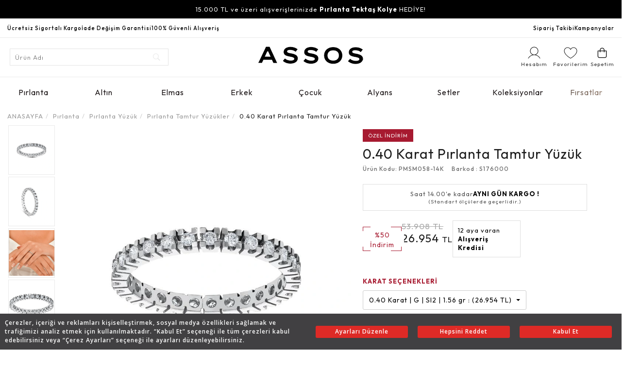

--- FILE ---
content_type: text/html; charset=UTF-8
request_url: https://www.assospirlanta.com/urun/pirlanta-tamtur-yuzuk-pmsm058-14k
body_size: 98218
content:
<!DOCTYPE html>
<html lang="tr">

<head>

    <meta charset="utf-8">
                     <meta name="google-site-verification" content="fWwAUO2Tr4LTenHnJQ8qgCV9ZaldNnCVRj-N5yuMGrk" />
    <title>0.40 Karat Pırlanta Tamtur Yüzük - S176000 / -  Assos Pırlanta </title>
        <meta name="description" content="Pırlanta Tamtur Yüzük - S176000 modeli yüzük kategorisinde avantajlı fiyatları ile Assos Pırlanta’da sizleri bekliyor! Keşfetmek için tıklayın." />
    <meta http-equiv="X-UA-Compatible" content="IE=edge">
    <meta name="viewport" content="user-scalable=no, initial-scale=1.0, maximum-scale=1.0">
    <!-- <meta name="viewport" content="width=device-width, initial-scale=1, minimum-scale=1"> -->
    <meta name="google-site-verification" content="i8E3ejvkdlwZUEMpa19K-TyCXv9ppKe8muZsW3-HD7k" />
    <meta name="facebook-domain-verification" content="ac8fw3zgtvsz1fhvlwdadtt8efis93" />
    <meta http-equiv="x-dns-prefetch-control" content="on" />
    <link rel="dns-prefetch" href="connect.facebook.net" />
    <link rel="dns-prefetch" href="fonts.googleapis.com" />
    <link rel="dns-prefetch" href="googleads.g.doubleclick.net" />
    <!--    <link rel="dns-prefetch" href="sslwidget.criteo.com" />-->
    <!--    <link rel="dns-prefetch" href="static.criteo.net" />-->
    <link rel="dns-prefetch" href="translate.googleapis.com" />
    <link rel="dns-prefetch" href="www.assosb2b.com" />
    <link rel="dns-prefetch" href="www.google-analytics.com" />
    <link rel="dns-prefetch" href="www.google.com" />
    <link rel="dns-prefetch" href="www.google.com.tr" />
    <link rel="dns-prefetch" href="www.googleadservices.com" />
    <link rel="dns-prefetch" href="www.googletagmanager.com" />
    <link rel="dns-prefetch" href="www.gstatic.com" />
    <!--    <link rel="dns-prefetch" href="dis.eu.criteo.com" />-->
    <!--    <link rel="dns-prefetch" href="widget.eu.criteo.com" />-->
    <link rel="dns-prefetch" href="www.facebook.com" />
    <link rel="dns-prefetch" href="staticxx.facebook.com" />
    <link rel="dns-prefetch" href="www.assospirlanta.com" />
    <link rel="dns-prefetch" href="img-assospirlanta.mncdn.com" />
    <link rel="dns-prefetch" href="img-assosb2b.mncdn.com" />
    <meta name="format-detection" content="telephone=no" />
    <script src="https://cdn.segmentify.com/ddad76c4-4533-487b-b491-1e761f09ba1a/segmentify.js"
        charset="UTF-8"></script>
    <link rel="preconnect" href="https://fonts.googleapis.com">
    <link rel="preconnect" href="https://fonts.gstatic.com" crossorigin>
    <link href="https://fonts.googleapis.com/css2?family=Outfit:wght@300;400;500;600;700&display=swap" rel="stylesheet">

    <meta property="og:site_name" content="Assos Pırlanta" />
    <meta property="fb:admins" content="805125622" />
    
        <meta property="og:title" content="Pırlanta Tamtur Yüzük" />

        <meta property="og:image" content="https://img-assosb2b.mncdn.com/resim/urun/PMSM058-14K.JPG" />
                    <meta name="robots" content="index, follow">
    
     
            <meta name="gender" content="female" />
    

     

            <link rel="canonical" href="https://www.assospirlanta.com/urun/pirlanta-tamtur-yuzuk-pmsm058-14k" />
        <!-- FAVICON FILES -->
    <link rel="apple-touch-icon" sizes="180x180" href="https://img-assospirlanta.mncdn.com/apple-touch-icon.png">
    <link rel="icon" type="image/png" sizes="32x32" href="https://img-assospirlanta.mncdn.com/favicon-32x32.png">
    <link rel="icon" type="image/png" sizes="16x16" href="https://img-assospirlanta.mncdn.com/favicon-16x16.png">
    <!-- CSS FILES -->

    <link rel="manifest" href="https://www.assospirlanta.com/manifest.json">
    <style>
        .headalpha .menu ul li {
            min-height: unset !important;
        }

        .headalpha .menu ul li .sub-menu {
            opacity: 0
        }

        @media (max-width: 991px) {
            .headalpha .menu {
                opacity: 0
            }
        }

        .headalpha .d-flex-center a {
            text-transform: none !important;
        }

        .row.flexible iframe#goog_conv_iframe {
            order: 2;
        }

        .row.flexible .alert-success.user-register-success {
            order: 1;
            margin-top: 20px;
        }

        @media (max-width: 991px) {
            .col-xs-4.visible-xs.visible-sm.right-links>.features ul {
                align-self: stretch;
                display: flex;
                align-items: center;
            }

            .col-xs-4.visible-xs.visible-sm.right-links>.features ul li {
                height: 100%;
            }

            .col-xs-4.visible-xs.visible-sm.right-links>.features ul li a {
                height: 100%;
                display: inline-flex;
                align-items: center;
                justify-content: center;
                padding: 0;
                width: 40px;
            }

            .col-xs-4.visible-xs.visible-sm.right-links>.features button {
                display: inline-flex;
                align-items: center;
                justify-content: center;
                width: 40px;
                padding: 0 !important;
            }
        }

        .continue-purchase.fancybox.sepetOnay:hover {
            color: #fff;
        }

        .order-summary .accordion~.prices {
            padding-top: 0;
            padding-bottom: 0;
        }

        .special-campaign {
            width: 100%;
            /*background-color: #830000;*/
            background-color: #B31701 !important;
            padding: 5px 10px;
            display: flex;
        }

        .special-campaign p {
            color: #fff;
            margin: 0;
            padding: 0;
            width: 100%;
            text-align: center !important;
        }

        .special-campaign p strong {
            font-size: 13px !important;
        }

        #ring-size-box {
            background-color: #fff;
            overflow: hidden;
        }
    </style>
    <link rel="preconnect" href="https://fonts.googleapis.com">
    <link rel="preconnect" href="https://fonts.gstatic.com" crossorigin>
    <!-- <link href="https://fonts.googleapis.com/css2?family=Raleway:wght@100;200;300;400;500;600;700;800;900&display=swap" rel="stylesheet"> -->
    <link href="https://img-assospirlanta.mncdn.com/css/bootstrap.min.css?V111" rel="stylesheet" media="screen">
    <link href="https://img-assospirlanta.mncdn.com/css/ionicons.css?V111" rel="stylesheet" as="style">
            <link href="/css/styles-v1.min.css?v1769032253" rel="stylesheet">
    
    <script src="https://img-assospirlanta.mncdn.com/js/jquery.min.js?vdsd" type="text/javascript"></script>
    <style>
        @media (max-width: 991px) {
            .logo img {
                width: 100% !important;
                margin: auto;
                margin-top: 5px !important;
            }
        }

        .vnotify-container.vn-bottom-left {
            left: 0 !important;
            padding: 0 10px;
        }

        .our_services {
            border-bottom: 1px solid #ebebeb;
            padding-bottom: 20px;
        }

        .side-label-input {
            border: 1px solid #ebebeb;
            background: #000000;
            padding: 0 20px 20px;
            margin: 20px 0;
        }

        .side-label-input p,
        .side-label-input h2,
        .side-label-input label {
            color: white
        }

        .banner-background.hidden-xs {
            margin-bottom: 0
        }

        /*.cbp-spmenu-push-toright{pointer-events: none}*/
        .fancybox-overlay {
            z-index: 9999 !important
        }

        .fancybox-wrap {
            z-index: 10000 !important
        }

        .our_services img {
            margin-right: 10px
        }

        @media (max-width: 768px) {
            .our_services img {
                margin-right: 0
            }

            .our_services {
                text-align: center;
                padding: 10px 0;
            }

            span.servislerh3 {
                font-size: 13px;
                display: block;
                margin-top: 10px;
            }

            .logo img {
                width: 100% !important;
                margin: auto;
            }

            .headalpha .menu ul li {
                display: block !important;
                text-transform: uppercase;
            }

            .headalpha .right-links {
                padding-top: 0;
            }

            /* .headalpha .bottom .right-links ul li.menu-op {
                    padding-top: 6px;
                } */

            .product-box .pd-slider .owl-dots {
                text-align: center;
                width: 100%;
                margin-top: 1f0px
            }

            .product-box .pd-slider .owl-dots .owl-dot {
                display: inline-block;
                width: 10px;
                height: 10px;
                background: #f7f7f7;
                border-radius: 50%;
                margin: 0 2px;
                border: 1px solid #ddd;
            }

            .product-box .pd-slider .owl-dots .owl-dot.active {
                background: #ddd
            }

            .product-box .owl-nav {
                display: none !important
            }




            .basket .table_prices {
                width: 100%;
            }

            .owl-next {
                right: -10px;
            }

            .owl-prev {
                left: -10px;
            }

            .fancybox-opened .fancybox-skin {
                overflow: auto;
                padding: 0 !important;
            }
        }

        .vimeobg .fancybox-inner {
            background: #000
        }

        .products_list .col-sm-12.col-xs-12 {
            margin: 20px 0;
        }

        .pagement {
            margin-top: 20px
        }

        @media (min-width: 992px) {
            iframe.fancybox-iframe {
                min-height: 600px;
            }
        }

        .ins-barem {
            margin-top: 0 !important
        }

        .bx-wrapper .bx-pager,
        .bx-wrapper .bx-controls-auto {
            bottom: 0 !important
        }

        /* .fancybox-image, .fancybox-iframe{height: auto!important}*/
        /*.fancybox-image, .fancybox-iframe, .fancybox-type-image .fancybox-inner{height: auto!important;min-height:auto!important;}*/
        @media (max-width: 767px) {
            .int-banner .services {
                padding: 30px 0 0 !important;
                margin-bottom: -30px !important;
            }

            .int-banner .services li {
                position: initial;
            }

            .int-banner .services li a {
                padding: 54px 0 0;
            }

            .int-banner .services li a:hover+div {
                top: -120px;
                display: none !important
            }

            .int-banner .services li .tooltip {
                top: -120px;
                border: 2px solid #ededed;
                border-top: 3px solid #cf212b;
            }

            .tooltip:after {
                display: none
            }
        }

        @media (min-width: 991px) {
            .banner-background p {
                line-height: 22px;
            }
        }

        .headalpha .top {

            background: #f9f9f9 !important;

        }

        .headalpha .top p {
            color: #000 !important;
        }

        .js-kamp .owl-item {
            background: #f9f9f9 !important;
        }

        .owl-item .active {
            z-index: 32321 !important;
        }

        .owl-next {
            position: absolute;
            top: 25%;
            right: 0;

        }

        .owl-prev {
            position: absolute;
            top: 25%;
            left: 0
        }

        .ins-barem {
            margin-top: 0 !important
        }

        .bx-wrapper .bx-pager,
        .bx-wrapper .bx-controls-auto {
            bottom: 0 !important
        }

        .left_menu.show {
            background: none;
            border: 1px solid #ddd;
        }

        .left_menu .first {
            width: 100%;
            padding-left: 4%;
            padding-bottom: 20px;
            padding: 0;
        }

        .left_menu ul li {
            width: 100%;
            float: left;
            border-bottom: 1px solid #e5e5e5;
        }

        .left_menu ul li a {
            width: 100%;
            margin: 0;
            padding: 0 20px;
            float: left;
            font-size: 14px;
            color: #000;
            line-height: 2;
            padding: 10px 0;
        }

        .left_menu ul li a:hover {
            text-decoration: none;
            background: #f8f9fa;
        }

        @media (min-width: 992px) {

            .headalpha .menu ul li .sub-menu ul li a {
                line-height: 20px;
            }

            .headalpha .menu ul li .sub-menu ul li a p {

                line-height: 16px
            }
        }

        @media (min-width: 1200px) and (max-width: 1280px) {
            .container {
                width: 1180px;
            }
        }

        @media (min-width: 1280px) {
            .container {
                width: 1260px;
            }
        }


        @media (min-width: 1440px) {
            .container {
                width: 1440px;
            }
        }


        @media (min-width: 992px) {
            .headalpha .menu ul li .sub-menu {
                background: unset !important;
                border-bottom: none !important
            }

            .sub-menu .dropdown {
                background: white !important;
            }

            /* .headalpha .menu ul li:hover {
                    background: #F9F9F9 !important;
                } */
        }


        .fixedLeft {
            position: initial;
        }


        .flexbox {
            display: inline-block;
            width: 100%;
        }

        @media (min-width: 991px) {
            .product-list .flexbox .col-md-3 {
                width: 20%;
            }
        }
    </style>


    <div class="dropdown-overlay"></div>
    <style>
        .js-kamp {
            overflow-y: hidden;
        }

        .headalpha .menu ul li .sub-menu {
            visibility: hidden;
            transition: all 0s;
            text-align: center;
            display: initial;
        }


        .headalpha .menu ul li:hover .sub-menu {
            visibility: visible;
        }

        .fancybox-opened {
            z-index: 100000 !important;
        }

        .fancybox-overlay-fixed {
            z-index: 99999 !important;
        }




        @media (min-width: 767px) {}

        @media (min-width: 992px) {
            .headalpha .navbar-form.mobile {
                display: none
            }

            .headalpha.open .menu {
                background: #fff
            }
        }

        @media(max-width: 1279px) {
            .giftbanner2 p {
                color: #58595a;
                font-size: 16px;
                font-weight: normal;
                line-height: 20px;
                margin-bottom: 15px;
            }

            .giftbanner2 select {
                color: #58595a;
                font-size: 16px;
                font-weight: normal;
                float: initial;
                height: 20px;
                border: none;
                border-bottom: 1px solid #000;
            }

            .giftbanner2 button {
                background: transparent;
                border: 1px solid #d14943;
                color: #d14943;
                font-weight: normal;
                padding: 2px 10px !important;
                margin-top: 5px !important;
                font-size: 16px !important;
                height: 30px;
            }
        }


        .headalpha .menu ul li:hover {
            background: #f3f3f3;

        }




        .tooltip.in {
            padding: 5px 0 !important;
        }

        .tooltip {
            width: 150px;
            padding: 6px;
            margin-top: 20px;
            text-align: center;
            opacity: 1;
            background: #fcfcfc;
            color: #1d1d1d;
            border: 1px solid #ebebeb;
            top: 40px !important;
        }

        .tooltip .tooltip-inner {
            width: 140px !important;
        }

        .headalpha .sepetact .basket_box {
            float: left;
            margin: 0;
            padding: 0 !important;
            border: 1px solid #ebebeb;
            background: #fff;
            position: absolute;
            right: 6px;
            top: 33px;
            z-index: 9999;
            text-align: center;
            min-width: 150px;
        }

        @media (min-width: 1200px) {
            .hesabimuyelik {
                margin-right: 10px;
            }
        }
    </style> <!-- HTML5 shim and Respond.js for IE8 support of HTML5 elements and media queries -->
    <!-- WARNING: Respond.js doesn't work if you view the page via file:// -->
    <!--[if lt IE 9]>
    <script src="https://oss.maxcdn.com/html5shiv/3.7.2/html5shiv.min.js"></script>
    <script src="https://oss.maxcdn.com/respond/1.4.2/respond.min.js"></script>
    <![endif]-->

    <!-- <script src="https://ajax.googleapis.com/ajax/libs/jquery/2.1.3/jquery.min.js"></script> -->


     

        
            <script type="application/ld+json">
            {
                "@context": "http://schema.org/",
                "@type": "Product",
                "name": "Pırlanta Tamtur Yüzük",
                "description": "Pırlanta Tamtur Yüzük S176000 avantajlı fiyatları ile Assos Pırlanta'da sizleri bekliyor! Keşfetmek ve satın almak için tıklayın. ",
                "mpn": "PMSM058-14K",
                "sku": "S176000",
                "image": "https://img-assosb2b.mncdn.com/resim/urun/PMSM058-14K.JPG",
                "brand": {
                    "@type": "Brand",
                    "name": "Assos Pırlanta"
                },
                "offers": {
                    "@type": "Offer",
                    "url": "https://www.assospirlanta.com/urun/pirlanta-tamtur-yuzuk-pmsm058-14k",
                    "priceValidUntil": "2026-01-23",
                    "priceCurrency": "TRY",
                    "price": "26.954",
                    "itemCondition": "https://schema.org/NewCondition",
                    "availability": "https://schema.org/InStock",
                    "seller": {
                        "@type": "Organization",
                        "name": "Assos Pırlanta",
                        "logo": "https://img-assospirlanta.mncdn.com/images/logo.png?v112"
                    }
                },
                "aggregateRating": {
                    "@type": "AggregateRating",
                    "ratingValue": 5,
                    "ratingCount": 4,
                    "reviewCount": 4                },
                "review": [
    {
        "@type": "Review",
        "author": {
            "@type": "Person",
            "name": "Nazz T*****"
        },
        "datePublished": "01.11.2025",
        "reviewBody": "Her konuda hizli geri donus yapip cok yardimci oldular. Hediye olarak satin aldigim yuzugun bir gun icinde olcu ayarini yapip kargoya verdiler kargosu ertesi gun ulasti. Hizmetlerinden cok memnun kaldim.<br />\nAyrica elmas yuzuk ve kupe modelleri de baska markalarda bulamayacaginiz kadar cok cesitli ve hos herkese tavsiye ederim.<br />\nTekrar tesekkurler..",
        "reviewRating": {
            "bestRating": "5",
            "ratingValue": "5",
            "worstRating": 1
        }
    },
    {
        "@type": "Review",
        "author": {
            "@type": "Person",
            "name": "Ceylan D*******"
        },
        "datePublished": "03.02.2025",
        "reviewBody": "Ben başta çok korktum gerçekmi sahte mi diye ama okadar güzel ilgili davrandılarkı çok teşekkür ederim inşallah bidaki alışveriş te tekrar almak nasip olur",
        "reviewRating": {
            "bestRating": "5",
            "ratingValue": "5",
            "worstRating": 1
        }
    },
    {
        "@type": "Review",
        "author": {
            "@type": "Person",
            "name": "Ramazan S******"
        },
        "datePublished": "14.08.2025",
        "reviewBody": "İlgili ekipler bizimle ilgilendi. Kendisi çok güler yüzlü, yardımsever, kolaylaştırıcı biriydi. Kendisine çok teşekkür ediyoruz.",
        "reviewRating": {
            "bestRating": "5",
            "ratingValue": "5",
            "worstRating": 1
        }
    },
    {
        "@type": "Review",
        "author": {
            "@type": "Person",
            "name": "evren b*****"
        },
        "datePublished": "20.08.2025",
        "reviewBody": "Kızımın evlilik öncesi hezeyanlarıyla aldığım ürünü değiştirme talebine duyarlılıkla, çözümleyici bir anlayışla yaklaşarak kızımın istediği Baget kolye ve küpeyi set kutusuyla özenle hazırladılar. O kadar cok fikir değiştirmesine sukunetle yaklaşarak gerginliğimizi de telaffi ettiler. Her zaman Assos’tu benim için alışveriş adresi, yine güvenle Assos diyorum. Teşekkür ediyoruz 🌻💛✨",
        "reviewRating": {
            "bestRating": "5",
            "ratingValue": "5",
            "worstRating": 1
        }
    }
]
            }
        </script>
    



    <!-- Global site tag (gtag.js) - Google Analytics -->
    <!--<script async src="https://www.googletagmanager.com/gtag/js?id=UA-884493-50"></script>
<script>
  window.dataLayer = window.dataLayer || [];
  function gtag(){dataLayer.push(arguments);}
  gtag('js', new Date());

  gtag('config', 'UA-884493-50');
</script>-->

    



        <!-- Facebook Pixel Code -->
    <!--
<script>
!function(f,b,e,v,n,t,s)
{if(f.fbq)return;n=f.fbq=function(){n.callMethod?
n.callMethod.apply(n,arguments):n.queue.push(arguments)};
if(!f._fbq)f._fbq=n;n.push=n;n.loaded=!0;n.version='2.0';
n.queue=[];t=b.createElement(e);t.async=!0;
t.src=v;s=b.getElementsByTagName(e)[0];
s.parentNode.insertBefore(t,s)}(window,document,'script',
'https://connect.facebook.net/en_US/fbevents.js');
 fbq('init', '271507733888684');
fbq('track', 'PageView');
</script>
<noscript>
 <img height="1" width="1"
src="https://www.facebook.com/tr?id=271507733888684&ev=PageView
&noscript=1"/>
</noscript>-->
    <!-- End Facebook Pixel Code -->



    <script>
        

            </script>

    <script>
        function MM_jumpMenu(targ, selObj, restore) { //v3.0
            eval(targ + ".location='" + selObj.options[selObj.selectedIndex].value + "'");
            if (restore) selObj.selectedIndex = 0;
        }
    </script>
    <!-- <script type="text/javascript">
            (function(c, l, a, r, i, t, y) {
                c[a] = c[a] || function() {
                    (c[a].q = c[a].q || []).push(arguments)
                };
                t = l.createElement(r);
                t.async = 1;
                t.src = "https://www.clarity.ms/tag/" + i;
                y = l.getElementsByTagName(r)[0];
                y.parentNode.insertBefore(t, y);
            })(window, document, "clarity", "script", "djccbqaex3");
        </script> -->
    <meta http-equiv="Content-Language" content="tr" />
    <meta name="yandex-verification" content="8882f7352a92341d" />
    <script>
        // Hopi - First Party Cookie Tracking -- All Pages
        (function() {
            function i() {
                var i = {};
                return window.location.href.replace(/[?&]+([^=&]+)=([^&]*)/gi, function(e, o, n) {
                    i[o] = n
                }), i
            }

            function e(i, e, o) {
                if (o) {
                    var n = "domain=" + location.hostname.replace(/^www\./i, "") + ";",
                        t = new Date;
                    t.setTime(t.getTime() + 24 * o * 60 * 60 * 1e3);
                    var a = "; expires=" + t.toGMTString()
                } else a = "";
                document.cookie = i + "=" + e + a + "; SameSite=Lax;secure; path=/;" + n
            }
            i().pid && "Hopi" == i().pid && (e("hp_lastclick", i().pid, 30), i().hopid && e("hopid", i().hopid, 30))
        })();
    </script>
        <button onclick="window.cookieSeal.showPopup()" style="display:none">Show Popup</button>
    <style type="text/css">
        #cookieseal-banner button {
            background: #DE2A26 !important;
        }

        #cs-seal-popup .cs-popup-content .cs-popup-content-bottom button {
            background: #DE2A26 !important;
        }

        #cs-seal-popup .cs-popup-content .cs-popup-content-tabs #tab-1:checked~.cs-popup-content-tabs-flex-tabs #tab-1-label,
        #cs-seal-popup .cs-popup-content .cs-popup-content-tabs #tab-2:checked~.cs-popup-content-tabs-flex-tabs #tab-2-label,
        #cs-seal-popup .cs-popup-content .cs-popup-content-tabs #tab-3:checked~.cs-popup-content-tabs-flex-tabs #tab-3-label {
            border-left-color: #DE2A26 !important;
        }

        .cookieseal-banner-body {
            padding: 10px !important;
        }

        .cookieseal-banner-body * {
            font-size: 12px !important;
        }
    </style>

        <!-- Google Tag Manager -->
    <script>
        (function(w, d, s, l, i) {
            w[l] = w[l] || [];
            w[l].push({
                'gtm.start': new Date().getTime(),
                event: 'gtm.js'
            });
            var f = d.getElementsByTagName(s)[0],
                j = d.createElement(s),
                dl = l != 'dataLayer' ? '&l=' + l : '';
            j.async = true;
            j.src =
                'https://www.googletagmanager.com/gtm.js?id=' + i + dl;
            f.parentNode.insertBefore(j, f);
        })(window, document, 'script', 'dataLayer', 'GTM-TT7SX8Z');
    </script>
    <!-- End Google Tag Manager -->

        <link rel="stylesheet" type="text/css" href="https://img-assospirlanta.mncdn.com/css/cookie-seal.css" />
    <script src="https://assets.cookieseal.com/cookie-seal.js"></script>
    
</head>


<body style="max-width: 100%;overflow-x: hidden;">


        <script>
        window.cookieSeal = new CookieSeal({

            tenantId: '65377a7fe51cf70013cec803',

            siteId: '56fa2ee9-0a53-4778-aa93-4f0aafe83192',

            lang: 'tr', // or 'en' for English

            showLogo: false,

            onChangePreference: function(category, allowed) {

                if (category === 'MarketingCookies' && allowed) {

                    // Initialize marketing scripts / trackers under this comment line

                }

                if (category === 'PerformanceCookies' && allowed) {

                    /// Initialize performance analytics scripts under this comment line

                }

                if (category === 'FunctionalCookies' && allowed) {

                    // Initialize functional analytics scripts under this comment line

                }

            },

        })
    </script>
        
    <!-- Google Tag Manager (noscript) -->
    <noscript><iframe src="https://www.googletagmanager.com/ns.html?id=GTM-TT7SX8Z" height="0" width="0"
            style="display:none;visibility:hidden"></iframe></noscript>
    <!-- End Google Tag Manager (noscript) -->

    <div id="fb-root"></div>
    <script>
        (function(d, s, id) {
            var js, fjs = d.getElementsByTagName(s)[0];
            if (d.getElementById(id)) return;
            js = d.createElement(s);
            js.id = id;
            js.src = "//connect.facebook.net/tr_TR/sdk.js#xfbml=1&version=v2.6&appId=257291147637071";
            fjs.parentNode.insertBefore(js, fjs);
        }(document, 'script', 'facebook-jssdk'));
    </script>
    


    <script type="text/javascript">
    $(document).ready(function() {
      $(".hoverke:not(.no-dropdown)").hover(
        function() {
          $(".lia").addClass("renkdegis");
          $(this).find(".lia").removeClass("renkdegis");
        },
        function() {

          $(".lia").removeClass("renkdegis");
        }
      );
    });
  </script>

  <link href="/css/owl/animate.css" rel="stylesheet" type="text/css" />
  <style type="text/css">
    .menuGorselContainer{
      position: relative;
      width: 140px;
      height: 140px;
      margin: auto;
    }
    .menuGorselContainer img{
      position: absolute;
      top: 0;
      left: 0;
      width: 100%;
      height: 100%;
      object-fit: cover;
    }
    .headalpha{
      border-bottom: none!important;
    }
    .fancybox-type-iframe .fancybox-inner {
      height: 100% !important;
      max-height: 100% !important;
      aspect-ratio: 1/1;
    }

      .owl-carousel.owl-camp{
        display: block!important;
        width: 100%!important;
      }
    .lia.renkdegis {
      color: #aaa !important;
    }

    .lia.renkdegis:hover {
      color: #aaa !important;
    }

    .menu-ul li {
      cursor: pointer !important;
    }

    p.kirmizimenu {
      text-align: left;
    }

    .begenEkle.kategoriBegen {
      top: 76% !important;
      right: 20px !important;
      z-index: 999;
    }

    @media(max-width:998px) {
      .no-dropdown a{
        text-align: left!important;

      }
      .no-dropdown a:not(.kirmizimenu){
        color:#000!important;

      }


      .campaign-span {
        font-size: 10px !important;
      }

      .list {
        padding-left: 20px !important;
      }

      .iconac {
        display: none !important
      }

      .begenEkle.kategoriBegen {
        top: 60% !important;
        z-index: 999;
        left: 20px;
      }
    }

    @media(max-width:400px) {
      .campaign-span {
        font-size: 8px !important;
      }
      .campaign-span strong {
        font-size: 10px !important;
      }
    }

    .menu-ul {
      z-index: 9999 !important
    }

    .hoverke.ggizle.active {
      display: none !important;
    }

    .headalpha .sepetact .basket_box ul {
      border-bottom: 0 !important;
      margin-bottom: 0 !important;
      padding-bottom: 0 !important;
    }

    .headalpha .sepetact .basket_box ul li:last-child {
      border: none !important;
      margin-bottom: 0 !important;
      padding-bottom: 0 !important;
    }

    @media (max-width:991px) {
      #sign-in {
        width: 100% !important
      }

      .menu-res {
        width: 100% !important;
      }

      .product-box p {
        display: inline-block !important;
      }
    }

    @media (max-width: 991px) {
      .list .title:after {
        right: 9px !important;
      }

      .headalpha .menu ul li {
        display: block !important;
      }

      .headalpha .menu {
        top: 0 !important;
        height: 100% !important;
      }
    }

    @media (max-width:321px) {
      .sepetact {
        width: 40px !important
      }

    }

    .headalpha .menu ul li a {
      font-weight: normal !important;
      font-size: 16px !important;
    }

    .headalpha .menu ul .menu-item a {
      font-size: 13px !important;
    }


    @media (max-width:991px) {
      .headalpha .menu ul li a {
        font-weight: normal !important;
        font-size: 14px !important;
        line-height: 50px !important;
      }

      .headalpha {
        border-bottom: none !important;
      }
    }

    .navbar-form {
      border: none !important;
    }

    .ggizle {
      display: none !important
    }

    .tooltip {
      z-index: 99999898 !important;
    }

    @media (max-width:1440px) {

      .tab1,
      .tab2 {
        width: 220px !important;
      }
    }

    .product-box .old_price {
      margin-right: 5px;
    }

    @media (min-width: 1280px) {
      .sub-menu {
        width: 1260px;
      }
    }

    @media (min-width: 1200px) {
      .sub-menu {
        width: 1080px;
      }
    }

    @media (min-width: 992px) {
      .right-links {
        margin: 0 !important;
        padding: 0 !important;
      }

      .headalpha.open .menu {
        background: #fff !important;
      }

      .list-images {
        height: 100% !important;
      }

      .headalpha .col-md-10 {
        width: 100%;
      }

      .headalpha .col-md-1 {
        display: none;
      }

      .headalpha.open .col-md-1 {
        display: block;
      }

      .headalpha.open .col-md-10 {
        width: 83.33333333% !important;
      }

      .top p,
      .top a {
        line-height: 40px !important;
        font-size: 11px !important;
        color: #111111;
      }

      .topfulcon,
      .headalpha .top {
        height: 40px;
        background: #fff !important;
        border-bottom: 1px solid #E9E9E9;
      }

      .list-images.acik {
        opacity: 1 !important;
      }

      .list.active .list-images {
        pointer-events: all !important;
        opacity: 1 !important;
      }

      .list:hover a {
        color: #aaa !important;
      }

      .js-kamp {
        display: none !important;
      }

      .list a {
        margin: auto !important;
      }

      .rowcontust {
        height: 100% !important
      }

      .list {
        text-transform: capitalize !important;
        height: 63px !important;
        display: flex;
        border-bottom: 1px solid #e9e9e9;
        background: #FBFBFB !important;
        border-right: 1px solid #e9e9e9;

      }

      .list .container {
        width: calc(100% - 279px) !important;
        padding-right: 25px !important;
      }

      .list:hover {
        background: #fff !important;
        transition: 0.3s !important;
        border-right: 1px solid #fff !important;
      }

      .dropdown.container {
        padding-top: 0 !important;
      }

      .lia {
        text-transform: capitalize !important;
      }

      .catnameee {
        /* height: 65px !important; */
        display: block;
        text-align: center;
        overflow: hidden;
        line-height: 20px;
      }

      .menu-item:hover .catnameee {
        text-decoration: underline;
      }

      .fullcon {
        width: 100% !important;
        padding: 0 15px !important;
      }

      .headalpha .menu .lia {
        min-height: 63px !important;
        line-height: 63px !important;
      }

      .dropdown2 {
        top: 62px !important;
      }

      .menu-ul {
        display: flex;
        justify-content: space-between;
      }

      .menu-ul .hoverke:not(:last-child) .lia:after {
        display: none !important;
      }

      .menu {
        background: white !important;
      }

      .sub-menu {
        width: 970px;
      }
    }

    .js-kamp .owl-nav button {
      height: 29px !important;
      top: 0 !important;
      width: 20px !important;
    }

    .js-kamp .owl-nav .owl-next {
      right: 5px !important;
    }

    .js-kamp .owl-nav .owl-prev {
      left: 5px !important;
    }

    .js-kamp .owl-nav {
      display: none;
      opacity: 0;
    }

    .js-kamp .item {
      display: block;
      width: 100%;
      height: auto;
    }

    /* .headalpha .menu ul li .sub-menu ul.flexi{
  display: grid;
  grid-template-columns: repeat(4, 1fr);
} */
    .headalpha .menu ul li .sub-menu ul.flexi li {
      text-align: center;
      text-transform: capitalize;
    }

    .headalpha .menu ul li {
      display: inline-block;
      text-transform: uppercase;
    }
  </style>




  <script type="text/javascript">
    $(document).ready(function() {

      $('.js-kamp').owlCarousel({
        pagination: false,
        singleItem: true,
        loop: true,
        nav: true,
        navigation: true,
        navigationText: ['<i class="fa fa-chevron-left"></i>', '<i class="fa fa-chevron-right"></i>'],
        items: 1,
        dots: false,
        lazyLoad: true,
        autoplay: true,
        autoplayTimeout: 6000,
        autoplayHoverPause: true,
        animateOut: 'fadeOutDown',
        animateIn: 'fadeInDown'

      });
      $('.js-kamp .owl-next').trigger('click');


      $(".aTagGorsel").hover(function() {
        var yenigorsel = $(this).data("menugorsel");
        if ($(this).data("menugorsel") != '/resim/kategori/') {
          $(this).parents(".sub-menu").find(".gorselDegis").attr("src", yenigorsel);
        }

        //$(this).parents(".sub-menu").find("gorselDegis").

      });


    });
  </script>


      <div class="fakeheader">

    </div>

    <div class="headalpha">

      <!-- Campaign -->
      <div class="owl-carousel owl-camp">   <div class="item">

            <!--            Kampanya aktif olacak ise hemen aşağıdaki span'a $campaign_active yazdırılmalıdır.-->
            <span class="campaign-span campaign_active">
              15.000 TL ve üzeri alışverişlerinizde              <a href="https://www.assospirlanta.com/video/30062025115124_DSC_6181.mp4" class="fancybox" data-fancybox-type="iframe">
                <strong>Pırlanta Tektaş Kolye</strong>
              </a> HEDİYE!
            </span>
            </div>

                </div>
          <style type="text/css">
            .owl-carousel.owl-camp {
                display: block;
            }
            .owl-carousel.owl-camp .item:not(:first-child) {
                display: none;
            }
            .campaign-span {
              color: #fff;
              text-align: center;
              line-height: 38px;
              background-color: #000;
              display: none;
            }

            .campaign-span.campaign_active {
              display: block;
            }

            .campaign-span a {
              font-size: 13px !important;
              color: #fff;
              display: initial;
              cursor: pointer;
              margin: 0;
            }

            .fancybox-skin {
              background-color: transparent !important;
            }
          </style>
         

      <div class="top">
        <div class="container fullcon topfulcon">
          <div class="row">
            <div class="col-md-6">
              <div class="hidden-xs" style="display:flex;gap:15px">
                <div class="item">
                  <p style="font-weight:500;margin:0!important">Ücretsiz Sigortalı Kargo</p>
                </div>
                <div class="item">
                  <p style="font-weight:500;margin:0!important">İade Değişim Garantisi</p>
                </div>
                <div class="item">
                  <p style="font-weight:500;margin:0!important">100% Güvenli Alışveriş</p>
                </div>
              </div>

            </div>

            <div class="col-md-4 visible-xs">
              <div class="js-kamp owl-carousel owl-theme" style="height: 29px!important;">
                <div class="item">
                  <p style="font-weight:500;margin:0!important">Ücretsiz Sigortalı Kargo</p>
                </div>
                <div class="item">
                  <p style="font-weight:500;margin:0!important">İade Değişim Garantisi</p>
                </div>
                <div class="item">
                  <p style="font-weight:500;margin:0!important">100% Güvenli Alışveriş</p>
                </div>
              </div>
            </div>
            <div class="col-md-6">
              <div class="hidden-xs" style="display:flex;gap:15px;justify-content: flex-end;">
                <div class="item">
                  <a href="/siparislerim.php" style="font-weight:500;margin:0!important;color:#000!important;line-height: 29px;">Sipariş Takibi</a>
                </div>
                <div class="item">
                  <a href="/kampanyalar" style="font-weight:500;margin:0!important;color:#000!important;line-height: 29px;">Kampanyalar</a>
                </div>
              </div>
            </div>
          </div>
        </div>
      </div>
      <div class="bottom">
        <div class="container fullcon">
          <div class="row">
            <div class="col-xs-4 visible-xs visible-sm right-links">
              <div class="features" style="display: flex !important; align-items: center; width: 100%;">
                <ul>
                  <li class="menu-op visible-xs visible-sm" style="float: left;">
                    <a href="javascript:;" style="padding-top: 3px;" aria-label="Menü">
                      <div id="nav-icon2">
                        <span>
                        </span>
                        <span>
                        </span>
                        <span>
                        </span>
                        <span>
                        </span>
                        <span>
                        </span>
                        <span>
                        </span>
                      </div>
                    </a>
                  </li>
                </ul>
                <button type="submit" class="btn-default" id="mobile-search-button" style="background: transparent;font-size: 24px;height: 40px;color:#000;padding: 0 15px" aria-label="Arama">
                  <i class="ion-ios-search-strong">
                  </i>
                </button>
              </div>
            </div>

            <div class="col-md-4 hidden-xs hidden-sm">
                            <form class="navbar-form  " role="search" id="form2" name="form1" method="POST" action="/ara.php" style=" width: 360px; margin: none!important;   margin-top:7px!important; display: flex">

                <input class="hidden" name="email2" id="email2" value="">

                <input name="search" minlength="3" type="text" id="keyword2" placeholder="Ürün Adı" style="width: 70%;max-width: 280px;border-right: 0;height: 35px;">
                <button type="submit" class="btn-default" style="    background: transparent;border: 1px solid #e4e4e4;border-left: 0;font-size: 20px;height: 35px;color:#ebebeb;padding: 0 15px; border-radius: 0 !important" aria-label="Arama">
                  <i class="ion-ios-search-strong">
                  </i>
                </button>
              </form>
            </div>
            <div class="logo col-md-4 col-xs-4" style="display: flex;justify-content: center;">
              <a href="/">
                <img width="220" height="42" src="https://img-assospirlanta.mncdn.com/images/logo-new.png" class="img-responsive" alt="Assos Pırlanta">
              </a>
            </div>
            <div class="right-links col-md-4 col-xs-4" style="    padding-left: 0;">
              <ul>
                <li class="seg-auth-icon">

                </li>
                <li class="visible-xs visible-sm">
                                      <a href="#sign-in" class="fancybox" style="margin-right: 10px;" data-original-title="Üye Ol / Giriş Yap" data-toggle="tooltip" data-placement="bottom" aria-label="Üye girişi">
                      <i style="background: url(https://img-assospirlanta.mncdn.com/img/user-profile.png);background-size:cover;width: 29px;height: 28px;float: left;">
                      </i>
                    </a>
                                  </li>
                <li style="width: 60px;position: relative;" class="sepetact">
                  <a href="/sepet.php" style=" display: flex;align-items: center;flex-direction: column;font-size: 11px;" aria-label="sepetim">
                    <i style="background: url(https://img-assospirlanta.mncdn.com/img/shopping-bag.png) no-repeat; background-size: cover;width: 32px;height: 32px; float: left;">
                    </i>
                    <span class="hidden-sm hidden-xs">Sepetim</span>
                                      </a>
                                      <!--                  <div class="basket_box" id="basket_box" style="width:106px;">-->
                    <!--                      Sepetiniz boş!-->
                    <!--                      -->
                    <!--                  </div>-->
                    <div class="sign-in-pop-up">
                      <p>Sepetiniz boş!</p>
                    </div>
                  
                </li>
                <li style="width: 70px" class="hidden-xs hidden-sm">
                  <a href="/begendiklerim" style="display: flex;flex-direction: column;font-size: 11px;align-items: center;">

                    <svg xmlns="http://www.w3.org/2000/svg" width="32" height="32" fill="#111111" viewBox="0 0 256 256">
                      <path d="M178,36c-21.44,0-39.92,10.19-50,27.07C117.92,46.19,99.44,36,78,36A58.07,58.07,0,0,0,20,94c0,28.59,18,58.47,53.4,88.79a333.81,333.81,0,0,0,52.7,36.73,4,4,0,0,0,3.8,0,333.81,333.81,0,0,0,52.7-36.73C218,152.47,236,122.59,236,94A58.07,58.07,0,0,0,178,36ZM128,211.42C114,203.46,28,152.07,28,94A50.06,50.06,0,0,1,78,44c21.11,0,38.85,11.31,46.3,29.51a4,4,0,0,0,7.4,0C139.15,55.31,156.89,44,178,44a50.06,50.06,0,0,1,50,50C228,152,142,203.46,128,211.42Z"></path>
                    </svg>
                    Favorilerim

                  </a>

                </li>
                <li style="width: 70px" class="hidden-xs hidden-sm">


                                      <!--                  <a href="#sign-in" class="fancybox" style="margin-right: 10px;display: flex;flex-direction: column;font-size: 11px;align-items: center;" data-original-title="Üye Ol / Giriş Yap" data-toggle="tooltip" data-placement="bottom" href="Üye girişi">-->
                    
                      <a href="/uyelik.php" class=" sign-in-icon" style="margin-right: 10px;display: flex;flex-direction: column;font-size: 11px;align-items: center;">
                        <svg xmlns="http://www.w3.org/2000/svg" width="32" height="32" fill="#111111" viewBox="0 0 256 256">
                          <path d="M227.46,214c-16.52-28.56-43-48.06-73.68-55.09a68,68,0,1,0-51.56,0c-30.64,7-57.16,26.53-73.68,55.09a4,4,0,0,0,6.92,4C55,184.19,89.62,164,128,164s73,20.19,92.54,54a4,4,0,0,0,3.46,2,3.93,3.93,0,0,0,2-.54A4,4,0,0,0,227.46,214ZM68,96a60,60,0,1,1,60,60A60.07,60.07,0,0,1,68,96Z"></path>
                        </svg>
                        Hesabım
                        <div class="sign-in-pop-up">
                          <p>Üye Ol / Giriş Yap</p>
                        </div>
                      </a>
                    

                                  </li>
              </ul>
            </div>
          </div>
        </div>
      </div>
      <form class="navbar-form mobile search-bar-mobile" role="search" id="form2" name="form1" method="POST" action="/ara.php" style="    padding:7px;margin:0;display: none;">
        <input class="hidden" name="email2" id="email2" value="">

        <input name="search" type="text" id="keyword" minlength="3" placeholder="Ürün Adı" style="-webkit-appearance: none;width: calc(100% - 48px)!important;border-right: 0;height: 40px;">
        <button type="submit" class="btn-default" style="background: transparent;border: 1px solid #e4e4e4;border-left: 0;font-size: 20px;height: 40px;color:#757575;padding: 0 15px" aria-label="Arama">
          <i class="ion-ios-search-strong">
          </i>
        </button>
      </form>
      <div class="opcty">
      </div>
      <div class="menu" style=" background-color: #F9F9F9;">
        <style>
          @media (max-width:991px) {

            .headalpha .menu ul li:hover .sub-menu {
              display: none
            }

            .headalpha .menu ul li .sub-menu {
              display: none
            }

            .headalpha .menu ul li .sub-menu.active {
              display: block
            }

            .headalpha .menu ul li a {
              font-size: 14px
            }
          }

          .sepetact a,
          .sign-in-icon {
            position: relative;
          }

          .sign-in-icon .sign-in-pop-up,
          .sepetact a~.sign-in-pop-up {
            position: absolute;
            bottom: -50px;
            left: -38px;
            opacity: 0;
            transition: all .3s ease-in-out;
            width: max-content;
            z-index: 999;
            background: #FCFCFC;
            border: 1px solid #ebebeb;
            padding: 10px;
          }

          .sepetact a~.sign-in-pop-up {
            left: -45px;
          }

          .sign-in-icon .sign-in-pop-up p,
          .sepetact a~.sign-in-pop-up p {
            margin: 0;
            font-size: 12px
          }

          .sign-in-icon:hover .sign-in-pop-up,
          .sepetact a:hover~.sign-in-pop-up {
            opacity: 1;
            transition: all .3s ease-in-out;
          }

          .stickylologo:hover {
            background: none !important
          }

          .kirmizimenu {
            text-align: center;
            background: rgb(102, 0, 0);
            background: linear-gradient(90deg, #ff0000 0%, #231f20 25%, #f1ceb3 50%, #990000 75%, #f1ceb3 100%);
            background-size: 900% auto;
            color: #000;
            background-clip: text;
            text-fill-color: transparent;
            -webkit-background-clip: text;
            -webkit-text-fill-color: transparent;
            animation: shine 12s cubic-bezier(0.55, 0.06, 0.68, 0.19) infinite;
          }

          @keyframes shine {
            to {
              background-position: 200% center;
            }
          }
        </style>
        <div class="">
          <div class="">
            <div class="col-md-1">
              <div class="menu-top"><a href="javascript:;" class="close" onclick="$( '.opcty').trigger( 'click' );"><img src="https://img-assospirlanta.mncdn.com/img/closemenu.png" width="25" height="25" alt="Kapat" loading="lazy"> </a>
                <div style="height:80px;display: flex;justify-content: center;align-items: center;">
                  <a href="/">
                    <img src="https://img-assospirlanta.mncdn.com/images/logo.png?v112" width="153" height="39" alt="Assos Pırlanta" class="img-responsive" style="width: 100px;float: right;">
                  </a>
                </div>

              </div>

              <ul>
                <li class="stickylologo" style="display: none;float:left;line-height: 0!important;position: absolute;top:19px;left: 18px;">
                  <a href="/" style="display: ; vertical-align: middle;padding: 11px;line-height: 0!important">
                    <img src="https://img-assospirlanta.mncdn.com/images/logo.png?v112" width="98" height="25" class="img-responsive" style="max-height: 25px;" alt="Assos Pırlanta">
                  </a>
                </li>
              </ul>
            </div>


            <style type="text/css">
              @media(min-width:998px) {
                .list.active .iconac {
                  display: block !important;

                  position: absolute;
                  left: 260px;

                  margin-top: 22px;
                }

                .list.active {
                  background: #fff !important;
                }

                .hoverke {
                  width: 100%;

                }

                .hoverke:hover {
                  border-bottom: 2px solid #111 !important;
                  height: 62px !important;

                }

                .catnameee {
                  color: #111 !important;
                }

                .menu a:hover {
                  color: #111 !important;
                }

                .iconac {
                  display: none;
                }

                .list:hover .iconac {
                  display: block;
                  position: absolute;
                  left: 260px;
                  /* top: 3px; */
                  margin-top: 22px;
                }

                .headalpha .bottom {
                  height: 80px !important;
                  padding: 15px 0 !important;
                }

                .list.active a {
                  color: #111 !important;
                }

                .list a {
                  color: #aaa !important;
                }

                .headalpha.open .dropdown.container {
                  top: 63px !important;
                }
              }
            </style>
            <script>
              $(document).ready(function() {
                if ($(window).width() > 991) {
                  $(".list-1").find(".list-images").addClass("acik");

                  $(".list").hover(
                    function() {
                      $(this).parents(".hoverke").find(".list").removeClass('active');
                      $(this).addClass('active');
                      $(".list-1").find(".list-images").removeClass("acik");

                    },
                    function() {
                      if (!$(this).hasClass('clicked')) {

                      }
                    }
                  );
                } else {
                  $(".list").removeClass('active');
                }



              });
            </script>
            <div class="col-md-10 " style="padding: 0;position: initial;">
              <ul class="menu-ul">

        <li class="hoverke">
        <!-- menu1 -->
        <a href="/pirlanta"  class="lia hidden-xs hidden-sm " title="Pırlanta" style="margin: 0;font-weight: 400!important;"  >
          Pırlanta          <!-- href="/pirlanta" -->
        </a>
        <p class="mobile-lia visible-xs visible-sm " href="javascript:;" style="color:#000"> Pırlanta </p>

        <div class="dropdown container " >
  <div class="rowcontust" style="display:flex;flex-direction: column;">
  <div class="row cont" style="   display: flex;">
            <div class="list  list-1 active" style="    flex-direction: column;">
          <span class="iconac">
            <svg xmlns="http://www.w3.org/2000/svg" width="12" height="12" fill="#111111" viewBox="0 0 256 256"><path d="M181.66,133.66l-80,80A8,8,0,0,1,88,208V48a8,8,0,0,1,13.66-5.66l80,80A8,8,0,0,1,181.66,133.66Z"></path></svg>
          </span>
          <a href="/pirlanta/baget" class="title hidden-xs hidden-sm">Baget</a>
          <span class="title visible-xs visible-sm">Baget</span>
          <div class="list-images">
            <ul class="container d-flex-center">
                              <li class="col-md-2 col-xs-12 menu-item">
                  <a title="Pırlanta Baget Yüzükler" href="/pirlanta-baget-yuzukler" class="aTagGorsel" data-menuGorsel="https://img-assospirlanta.mncdn.com/resim/kategori/pir_baget_yuzuk_menu.jpg">
                    <div class="menuGorselContainer hidden-xs hidden-sm">
                      <picture>
                        <source src="[data-uri]" media="(max-width: 991px)">
                        <img class="menuGorsel" src="https://img-assospirlanta.mncdn.com/resim/kategori/pir_baget_yuzuk_menu.jpg" alt="Pırlanta Baget Yüzükler" width="140" height="140" loading="lazy">
                      </picture>
                    </div>
                    <br class="hidden-sm hidden-xs">
                    <span class="catnameee">Pırlanta Baget Yüzükler</span>
                  </a>
                </li>
                              <li class="col-md-2 col-xs-12 menu-item">
                  <a title="Pırlanta Baget Kolyeler" href="/pirlanta-baget-kolyeler" class="aTagGorsel" data-menuGorsel="https://img-assospirlanta.mncdn.com/resim/kategori/pir_baget_kolye_menu.jpg">
                    <div class="menuGorselContainer hidden-xs hidden-sm">
                      <picture>
                        <source src="[data-uri]" media="(max-width: 991px)">
                        <img class="menuGorsel" src="https://img-assospirlanta.mncdn.com/resim/kategori/pir_baget_kolye_menu.jpg" alt="Pırlanta Baget Kolyeler" width="140" height="140" loading="lazy">
                      </picture>
                    </div>
                    <br class="hidden-sm hidden-xs">
                    <span class="catnameee">Pırlanta Baget Kolyeler</span>
                  </a>
                </li>
                              <li class="col-md-2 col-xs-12 menu-item">
                  <a title="Pırlanta Baget Küpeler" href="/pirlanta-baget-kupeler" class="aTagGorsel" data-menuGorsel="https://img-assospirlanta.mncdn.com/resim/kategori/pir_baget_kupe_menu.jpg">
                    <div class="menuGorselContainer hidden-xs hidden-sm">
                      <picture>
                        <source src="[data-uri]" media="(max-width: 991px)">
                        <img class="menuGorsel" src="https://img-assospirlanta.mncdn.com/resim/kategori/pir_baget_kupe_menu.jpg" alt="Pırlanta Baget Küpeler" width="140" height="140" loading="lazy">
                      </picture>
                    </div>
                    <br class="hidden-sm hidden-xs">
                    <span class="catnameee">Pırlanta Baget Küpeler</span>
                  </a>
                </li>
                              <li class="col-md-2 col-xs-12 menu-item">
                  <a title="Pırlanta Baget Bileklikler" href="/pirlanta-baget-bileklikler" class="aTagGorsel" data-menuGorsel="https://img-assospirlanta.mncdn.com/resim/kategori/pir_baget_bileklik_menu-1.jpg">
                    <div class="menuGorselContainer hidden-xs hidden-sm">
                      <picture>
                        <source src="[data-uri]" media="(max-width: 991px)">
                        <img class="menuGorsel" src="https://img-assospirlanta.mncdn.com/resim/kategori/pir_baget_bileklik_menu-1.jpg" alt="Pırlanta Baget Bileklikler" width="140" height="140" loading="lazy">
                      </picture>
                    </div>
                    <br class="hidden-sm hidden-xs">
                    <span class="catnameee">Pırlanta Baget Bileklikler</span>
                  </a>
                </li>
                          </ul>
          </div>
        </div>
        <div class="clearfix"></div>

        <!-- end col-2 -->
            <div class="list  list-2 " style="    flex-direction: column;">
          <span class="iconac">
            <svg xmlns="http://www.w3.org/2000/svg" width="12" height="12" fill="#111111" viewBox="0 0 256 256"><path d="M181.66,133.66l-80,80A8,8,0,0,1,88,208V48a8,8,0,0,1,13.66-5.66l80,80A8,8,0,0,1,181.66,133.66Z"></path></svg>
          </span>
          <a href="/pirlanta/yuzuk" class="title hidden-xs hidden-sm">Yüzük</a>
          <span class="title visible-xs visible-sm">Yüzük</span>
          <div class="list-images">
            <ul class="container d-flex-center">
                              <li class="col-md-2 col-xs-12 menu-item">
                  <a title="Pırlanta Tektaş Yüzükler" href="/pirlanta-tektas-yuzukler" class="aTagGorsel" data-menuGorsel="https://img-assospirlanta.mncdn.com/resim/kategori/pir_yuzuk_menu.jpg">
                    <div class="menuGorselContainer hidden-xs hidden-sm">
                      <picture>
                        <source src="[data-uri]" media="(max-width: 991px)">
                        <img class="menuGorsel" src="https://img-assospirlanta.mncdn.com/resim/kategori/pir_yuzuk_menu.jpg" alt="Pırlanta Tektaş Yüzükler" width="140" height="140" loading="lazy">
                      </picture>
                    </div>
                    <br class="hidden-sm hidden-xs">
                    <span class="catnameee">Pırlanta Tektaş Yüzükler</span>
                  </a>
                </li>
                              <li class="col-md-2 col-xs-12 menu-item">
                  <a title="Pırlanta Beştaş Yüzükler" href="/pirlanta-bestas-yuzukler" class="aTagGorsel" data-menuGorsel="https://img-assospirlanta.mncdn.com/resim/kategori/pir_bestasYuzuk_menu.jpg">
                    <div class="menuGorselContainer hidden-xs hidden-sm">
                      <picture>
                        <source src="[data-uri]" media="(max-width: 991px)">
                        <img class="menuGorsel" src="https://img-assospirlanta.mncdn.com/resim/kategori/pir_bestasYuzuk_menu.jpg" alt="Pırlanta Beştaş Yüzükler" width="140" height="140" loading="lazy">
                      </picture>
                    </div>
                    <br class="hidden-sm hidden-xs">
                    <span class="catnameee">Pırlanta Beştaş Yüzükler</span>
                  </a>
                </li>
                              <li class="col-md-2 col-xs-12 menu-item">
                  <a title="Pırlanta Fantezi Yüzükler" href="/pirlanta-fantezi-yuzukler" class="aTagGorsel" data-menuGorsel="https://img-assospirlanta.mncdn.com/resim/kategori/pir_FantaziYuzuk_menu33.jpeg">
                    <div class="menuGorselContainer hidden-xs hidden-sm">
                      <picture>
                        <source src="[data-uri]" media="(max-width: 991px)">
                        <img class="menuGorsel" src="https://img-assospirlanta.mncdn.com/resim/kategori/pir_FantaziYuzuk_menu33.jpeg" alt="Pırlanta Fantezi Yüzükler" width="140" height="140" loading="lazy">
                      </picture>
                    </div>
                    <br class="hidden-sm hidden-xs">
                    <span class="catnameee">Pırlanta Fantezi Yüzükler</span>
                  </a>
                </li>
                              <li class="col-md-2 col-xs-12 menu-item">
                  <a title="Pırlanta Tamtur Yüzükler" href="/pirlanta-tamtur-yuzukler" class="aTagGorsel" data-menuGorsel="https://img-assospirlanta.mncdn.com/resim/kategori/PMSM058-14K.JPG">
                    <div class="menuGorselContainer hidden-xs hidden-sm">
                      <picture>
                        <source src="[data-uri]" media="(max-width: 991px)">
                        <img class="menuGorsel" src="https://img-assospirlanta.mncdn.com/resim/kategori/PMSM058-14K.JPG" alt="Pırlanta Tamtur Yüzükler" width="140" height="140" loading="lazy">
                      </picture>
                    </div>
                    <br class="hidden-sm hidden-xs">
                    <span class="catnameee">Pırlanta Tamtur Yüzükler</span>
                  </a>
                </li>
                              <li class="col-md-2 col-xs-12 menu-item">
                  <a title="Pırlanta Yarımtur Yüzükler" href="/pirlanta-yarimtur-yuzukler" class="aTagGorsel" data-menuGorsel="https://img-assospirlanta.mncdn.com/resim/kategori/pir-yarim-tur-menu.jpg">
                    <div class="menuGorselContainer hidden-xs hidden-sm">
                      <picture>
                        <source src="[data-uri]" media="(max-width: 991px)">
                        <img class="menuGorsel" src="https://img-assospirlanta.mncdn.com/resim/kategori/pir-yarim-tur-menu.jpg" alt="Pırlanta Yarımtur Yüzükler" width="140" height="140" loading="lazy">
                      </picture>
                    </div>
                    <br class="hidden-sm hidden-xs">
                    <span class="catnameee">Pırlanta Yarımtur Yüzükler</span>
                  </a>
                </li>
                              <li class="col-md-2 col-xs-12 menu-item">
                  <a title="Pırlanta Renkli Taşlı Yüzükler" href="/pirlanta-renkli-tasli-yuzukler" class="aTagGorsel" data-menuGorsel="https://img-assospirlanta.mncdn.com/resim/kategori/Pir-Renli-Tasli-Yuzuk.jpg">
                    <div class="menuGorselContainer hidden-xs hidden-sm">
                      <picture>
                        <source src="[data-uri]" media="(max-width: 991px)">
                        <img class="menuGorsel" src="https://img-assospirlanta.mncdn.com/resim/kategori/Pir-Renli-Tasli-Yuzuk.jpg" alt="Pırlanta Renkli Taşlı Yüzükler" width="140" height="140" loading="lazy">
                      </picture>
                    </div>
                    <br class="hidden-sm hidden-xs">
                    <span class="catnameee">Pırlanta Renkli Taşlı Yüzükler</span>
                  </a>
                </li>
                              <li class="col-md-2 col-xs-12 menu-item">
                  <a title="Safir Yüzükler" href="/pirlanta-safir-yuzukler" class="aTagGorsel" data-menuGorsel="https://img-assospirlanta.mncdn.com/resim/kategori/DC001S-14K.JPG">
                    <div class="menuGorselContainer hidden-xs hidden-sm">
                      <picture>
                        <source src="[data-uri]" media="(max-width: 991px)">
                        <img class="menuGorsel" src="https://img-assospirlanta.mncdn.com/resim/kategori/DC001S-14K.JPG" alt="Safir Yüzükler" width="140" height="140" loading="lazy">
                      </picture>
                    </div>
                    <br class="hidden-sm hidden-xs">
                    <span class="catnameee">Safir Yüzükler</span>
                  </a>
                </li>
                              <li class="col-md-2 col-xs-12 menu-item">
                  <a title="Yakut Yüzükler" href="/pirlanta-yakut-yuzukler" class="aTagGorsel" data-menuGorsel="https://img-assospirlanta.mncdn.com/resim/kategori/EM668Y-14K.JPEG">
                    <div class="menuGorselContainer hidden-xs hidden-sm">
                      <picture>
                        <source src="[data-uri]" media="(max-width: 991px)">
                        <img class="menuGorsel" src="https://img-assospirlanta.mncdn.com/resim/kategori/EM668Y-14K.JPEG" alt="Yakut Yüzükler" width="140" height="140" loading="lazy">
                      </picture>
                    </div>
                    <br class="hidden-sm hidden-xs">
                    <span class="catnameee">Yakut Yüzükler</span>
                  </a>
                </li>
                              <li class="col-md-2 col-xs-12 menu-item">
                  <a title="Zümrüt Yüzükler" href="/pirlanta-zumrut-yuzukler" class="aTagGorsel" data-menuGorsel="https://img-assospirlanta.mncdn.com/resim/kategori/pir_ZumrutYuzuk_menu.jpg">
                    <div class="menuGorselContainer hidden-xs hidden-sm">
                      <picture>
                        <source src="[data-uri]" media="(max-width: 991px)">
                        <img class="menuGorsel" src="https://img-assospirlanta.mncdn.com/resim/kategori/pir_ZumrutYuzuk_menu.jpg" alt="Zümrüt Yüzükler" width="140" height="140" loading="lazy">
                      </picture>
                    </div>
                    <br class="hidden-sm hidden-xs">
                    <span class="catnameee">Zümrüt Yüzükler</span>
                  </a>
                </li>
                          </ul>
          </div>
        </div>
        <div class="clearfix"></div>

        <!-- end col-2 -->
            <div class="list  list-3 " style="    flex-direction: column;">
          <span class="iconac">
            <svg xmlns="http://www.w3.org/2000/svg" width="12" height="12" fill="#111111" viewBox="0 0 256 256"><path d="M181.66,133.66l-80,80A8,8,0,0,1,88,208V48a8,8,0,0,1,13.66-5.66l80,80A8,8,0,0,1,181.66,133.66Z"></path></svg>
          </span>
          <a href="/pirlanta/kolye" class="title hidden-xs hidden-sm">Kolye</a>
          <span class="title visible-xs visible-sm">Kolye</span>
          <div class="list-images">
            <ul class="container d-flex-center">
                              <li class="col-md-2 col-xs-12 menu-item">
                  <a title="Pırlanta Tektaş Kolyeler" href="/pirlanta-tektas-kolyeler" class="aTagGorsel" data-menuGorsel="https://img-assospirlanta.mncdn.com/resim/kategori/pir_tektas_kolye_menu.jpg">
                    <div class="menuGorselContainer hidden-xs hidden-sm">
                      <picture>
                        <source src="[data-uri]" media="(max-width: 991px)">
                        <img class="menuGorsel" src="https://img-assospirlanta.mncdn.com/resim/kategori/pir_tektas_kolye_menu.jpg" alt="Pırlanta Tektaş Kolyeler" width="140" height="140" loading="lazy">
                      </picture>
                    </div>
                    <br class="hidden-sm hidden-xs">
                    <span class="catnameee">Pırlanta Tektaş Kolyeler</span>
                  </a>
                </li>
                              <li class="col-md-2 col-xs-12 menu-item">
                  <a title="Pırlanta Fantezi Kolyeler" href="/pirlanta-fantazi-kolyeler" class="aTagGorsel" data-menuGorsel="https://img-assospirlanta.mncdn.com/resim/kategori/pir_fantazi_kolye_menu.jpg">
                    <div class="menuGorselContainer hidden-xs hidden-sm">
                      <picture>
                        <source src="[data-uri]" media="(max-width: 991px)">
                        <img class="menuGorsel" src="https://img-assospirlanta.mncdn.com/resim/kategori/pir_fantazi_kolye_menu.jpg" alt="Pırlanta Fantezi Kolyeler" width="140" height="140" loading="lazy">
                      </picture>
                    </div>
                    <br class="hidden-sm hidden-xs">
                    <span class="catnameee">Pırlanta Fantezi Kolyeler</span>
                  </a>
                </li>
                              <li class="col-md-2 col-xs-12 menu-item">
                  <a title="Pırlanta Gerdanlıklar" href="/pirlanta-gerdanliklar" class="aTagGorsel" data-menuGorsel="https://img-assospirlanta.mncdn.com/resim/kategori/pir_gerdanlık_menu.jpg">
                    <div class="menuGorselContainer hidden-xs hidden-sm">
                      <picture>
                        <source src="[data-uri]" media="(max-width: 991px)">
                        <img class="menuGorsel" src="https://img-assospirlanta.mncdn.com/resim/kategori/pir_gerdanlık_menu.jpg" alt="Pırlanta Gerdanlıklar" width="140" height="140" loading="lazy">
                      </picture>
                    </div>
                    <br class="hidden-sm hidden-xs">
                    <span class="catnameee">Pırlanta Gerdanlıklar</span>
                  </a>
                </li>
                              <li class="col-md-2 col-xs-12 menu-item">
                  <a title="Pırlanta Renkli Taşlı Kolyeler" href="/pirlanta-renkli-tasli-kolye" class="aTagGorsel" data-menuGorsel="https://img-assospirlanta.mncdn.com/resim/kategori/Pir-Renli-Tasli-Kolye.jpg">
                    <div class="menuGorselContainer hidden-xs hidden-sm">
                      <picture>
                        <source src="[data-uri]" media="(max-width: 991px)">
                        <img class="menuGorsel" src="https://img-assospirlanta.mncdn.com/resim/kategori/Pir-Renli-Tasli-Kolye.jpg" alt="Pırlanta Renkli Taşlı Kolyeler" width="140" height="140" loading="lazy">
                      </picture>
                    </div>
                    <br class="hidden-sm hidden-xs">
                    <span class="catnameee">Pırlanta Renkli Taşlı Kolyeler</span>
                  </a>
                </li>
                              <li class="col-md-2 col-xs-12 menu-item">
                  <a title="Safir Kolyeler" href="/safir-kolyeler" class="aTagGorsel" data-menuGorsel="https://img-assospirlanta.mncdn.com/resim/kategori/pir_safir_kolye_menu.jpg">
                    <div class="menuGorselContainer hidden-xs hidden-sm">
                      <picture>
                        <source src="[data-uri]" media="(max-width: 991px)">
                        <img class="menuGorsel" src="https://img-assospirlanta.mncdn.com/resim/kategori/pir_safir_kolye_menu.jpg" alt="Safir Kolyeler" width="140" height="140" loading="lazy">
                      </picture>
                    </div>
                    <br class="hidden-sm hidden-xs">
                    <span class="catnameee">Safir Kolyeler</span>
                  </a>
                </li>
                              <li class="col-md-2 col-xs-12 menu-item">
                  <a title="Yakut Kolyeler" href="/pirlanta-yakut-kolyeler" class="aTagGorsel" data-menuGorsel="https://img-assospirlanta.mncdn.com/resim/kategori/pir_yakut_kolye_menu.jpg">
                    <div class="menuGorselContainer hidden-xs hidden-sm">
                      <picture>
                        <source src="[data-uri]" media="(max-width: 991px)">
                        <img class="menuGorsel" src="https://img-assospirlanta.mncdn.com/resim/kategori/pir_yakut_kolye_menu.jpg" alt="Yakut Kolyeler" width="140" height="140" loading="lazy">
                      </picture>
                    </div>
                    <br class="hidden-sm hidden-xs">
                    <span class="catnameee">Yakut Kolyeler</span>
                  </a>
                </li>
                              <li class="col-md-2 col-xs-12 menu-item">
                  <a title="Zümrüt Kolyeler" href="/pirlanta-zumrut-kolyeler" class="aTagGorsel" data-menuGorsel="https://img-assospirlanta.mncdn.com/resim/kategori/pir_zumrut_kolye_menu.jpg">
                    <div class="menuGorselContainer hidden-xs hidden-sm">
                      <picture>
                        <source src="[data-uri]" media="(max-width: 991px)">
                        <img class="menuGorsel" src="https://img-assospirlanta.mncdn.com/resim/kategori/pir_zumrut_kolye_menu.jpg" alt="Zümrüt Kolyeler" width="140" height="140" loading="lazy">
                      </picture>
                    </div>
                    <br class="hidden-sm hidden-xs">
                    <span class="catnameee">Zümrüt Kolyeler</span>
                  </a>
                </li>
                          </ul>
          </div>
        </div>
        <div class="clearfix"></div>

        <!-- end col-2 -->
            <div class="list  list-4 " style="    flex-direction: column;">
          <span class="iconac">
            <svg xmlns="http://www.w3.org/2000/svg" width="12" height="12" fill="#111111" viewBox="0 0 256 256"><path d="M181.66,133.66l-80,80A8,8,0,0,1,88,208V48a8,8,0,0,1,13.66-5.66l80,80A8,8,0,0,1,181.66,133.66Z"></path></svg>
          </span>
          <a href="/pirlanta/kupe" class="title hidden-xs hidden-sm">Küpe</a>
          <span class="title visible-xs visible-sm">Küpe</span>
          <div class="list-images">
            <ul class="container d-flex-center">
                              <li class="col-md-2 col-xs-12 menu-item">
                  <a title="Pırlanta Tektaş Küpeler" href="/pirlanta-tektas-kupeler" class="aTagGorsel" data-menuGorsel="https://img-assospirlanta.mncdn.com/resim/kategori/pir_tektas_kupe_menu.jpg">
                    <div class="menuGorselContainer hidden-xs hidden-sm">
                      <picture>
                        <source src="[data-uri]" media="(max-width: 991px)">
                        <img class="menuGorsel" src="https://img-assospirlanta.mncdn.com/resim/kategori/pir_tektas_kupe_menu.jpg" alt="Pırlanta Tektaş Küpeler" width="140" height="140" loading="lazy">
                      </picture>
                    </div>
                    <br class="hidden-sm hidden-xs">
                    <span class="catnameee">Pırlanta Tektaş Küpeler</span>
                  </a>
                </li>
                              <li class="col-md-2 col-xs-12 menu-item">
                  <a title="Pırlanta Fantezi Küpeler" href="/pirlanta-fantazi-kupeler" class="aTagGorsel" data-menuGorsel="https://img-assospirlanta.mncdn.com/resim/kategori/pir_fantezi_kupe_menu.jpg">
                    <div class="menuGorselContainer hidden-xs hidden-sm">
                      <picture>
                        <source src="[data-uri]" media="(max-width: 991px)">
                        <img class="menuGorsel" src="https://img-assospirlanta.mncdn.com/resim/kategori/pir_fantezi_kupe_menu.jpg" alt="Pırlanta Fantezi Küpeler" width="140" height="140" loading="lazy">
                      </picture>
                    </div>
                    <br class="hidden-sm hidden-xs">
                    <span class="catnameee">Pırlanta Fantezi Küpeler</span>
                  </a>
                </li>
                              <li class="col-md-2 col-xs-12 menu-item">
                  <a title="Pırlanta Renkli Taşlı Küpeler" href="/pirlanta-renkli-tasli-kupe" class="aTagGorsel" data-menuGorsel="https://img-assospirlanta.mncdn.com/resim/kategori/pirlanta-renki-tasli-kupe.jpg">
                    <div class="menuGorselContainer hidden-xs hidden-sm">
                      <picture>
                        <source src="[data-uri]" media="(max-width: 991px)">
                        <img class="menuGorsel" src="https://img-assospirlanta.mncdn.com/resim/kategori/pirlanta-renki-tasli-kupe.jpg" alt="Pırlanta Renkli Taşlı Küpeler" width="140" height="140" loading="lazy">
                      </picture>
                    </div>
                    <br class="hidden-sm hidden-xs">
                    <span class="catnameee">Pırlanta Renkli Taşlı Küpeler</span>
                  </a>
                </li>
                              <li class="col-md-2 col-xs-12 menu-item">
                  <a title="Safir Küpeler" href="/pirlanta-safir-kupeler" class="aTagGorsel" data-menuGorsel="https://img-assospirlanta.mncdn.com/resim/kategori/pir_safir_kupe_menu.jpg">
                    <div class="menuGorselContainer hidden-xs hidden-sm">
                      <picture>
                        <source src="[data-uri]" media="(max-width: 991px)">
                        <img class="menuGorsel" src="https://img-assospirlanta.mncdn.com/resim/kategori/pir_safir_kupe_menu.jpg" alt="Safir Küpeler" width="140" height="140" loading="lazy">
                      </picture>
                    </div>
                    <br class="hidden-sm hidden-xs">
                    <span class="catnameee">Safir Küpeler</span>
                  </a>
                </li>
                              <li class="col-md-2 col-xs-12 menu-item">
                  <a title="Zümrüt Küpeler" href="/pirlanta-zumrut-kupeler" class="aTagGorsel" data-menuGorsel="https://img-assospirlanta.mncdn.com/resim/kategori/pir_zumrut_kupe_menu.jpg">
                    <div class="menuGorselContainer hidden-xs hidden-sm">
                      <picture>
                        <source src="[data-uri]" media="(max-width: 991px)">
                        <img class="menuGorsel" src="https://img-assospirlanta.mncdn.com/resim/kategori/pir_zumrut_kupe_menu.jpg" alt="Zümrüt Küpeler" width="140" height="140" loading="lazy">
                      </picture>
                    </div>
                    <br class="hidden-sm hidden-xs">
                    <span class="catnameee">Zümrüt Küpeler</span>
                  </a>
                </li>
                              <li class="col-md-2 col-xs-12 menu-item">
                  <a title="Yakut Küpeler" href="/pirlanta-yakut-kupeler" class="aTagGorsel" data-menuGorsel="https://img-assospirlanta.mncdn.com/resim/kategori/pir_yakut_kupe_menu.jpg">
                    <div class="menuGorselContainer hidden-xs hidden-sm">
                      <picture>
                        <source src="[data-uri]" media="(max-width: 991px)">
                        <img class="menuGorsel" src="https://img-assospirlanta.mncdn.com/resim/kategori/pir_yakut_kupe_menu.jpg" alt="Yakut Küpeler" width="140" height="140" loading="lazy">
                      </picture>
                    </div>
                    <br class="hidden-sm hidden-xs">
                    <span class="catnameee">Yakut Küpeler</span>
                  </a>
                </li>
                          </ul>
          </div>
        </div>
        <div class="clearfix"></div>

        <!-- end col-2 -->
            <div class="list  list-5 " style="    flex-direction: column;">
          <span class="iconac">
            <svg xmlns="http://www.w3.org/2000/svg" width="12" height="12" fill="#111111" viewBox="0 0 256 256"><path d="M181.66,133.66l-80,80A8,8,0,0,1,88,208V48a8,8,0,0,1,13.66-5.66l80,80A8,8,0,0,1,181.66,133.66Z"></path></svg>
          </span>
          <a href="/pirlanta/bileklik" class="title hidden-xs hidden-sm">Bileklik</a>
          <span class="title visible-xs visible-sm">Bileklik</span>
          <div class="list-images">
            <ul class="container d-flex-center">
                              <li class="col-md-2 col-xs-12 menu-item">
                  <a title="Pırlanta Tasarım Bileklikler" href="/pirlanta-tasarim-bileklikler" class="aTagGorsel" data-menuGorsel="https://img-assospirlanta.mncdn.com/resim/kategori/pir_tasarim_bileklik_menu.jpg">
                    <div class="menuGorselContainer hidden-xs hidden-sm">
                      <picture>
                        <source src="[data-uri]" media="(max-width: 991px)">
                        <img class="menuGorsel" src="https://img-assospirlanta.mncdn.com/resim/kategori/pir_tasarim_bileklik_menu.jpg" alt="Pırlanta Tasarım Bileklikler" width="140" height="140" loading="lazy">
                      </picture>
                    </div>
                    <br class="hidden-sm hidden-xs">
                    <span class="catnameee">Pırlanta Tasarım Bileklikler</span>
                  </a>
                </li>
                              <li class="col-md-2 col-xs-12 menu-item">
                  <a title="Pırlanta Su Yolu Bileklikler" href="/pirlanta-su-yolu-bileklikler" class="aTagGorsel" data-menuGorsel="https://img-assospirlanta.mncdn.com/resim/kategori/pir_su_yolu_bileklik_menu.jpg">
                    <div class="menuGorselContainer hidden-xs hidden-sm">
                      <picture>
                        <source src="[data-uri]" media="(max-width: 991px)">
                        <img class="menuGorsel" src="https://img-assospirlanta.mncdn.com/resim/kategori/pir_su_yolu_bileklik_menu.jpg" alt="Pırlanta Su Yolu Bileklikler" width="140" height="140" loading="lazy">
                      </picture>
                    </div>
                    <br class="hidden-sm hidden-xs">
                    <span class="catnameee">Pırlanta Su Yolu Bileklikler</span>
                  </a>
                </li>
                          </ul>
          </div>
        </div>
        <div class="clearfix"></div>

        <!-- end col-2 -->
      <!-- end row -->
</div>

    <!-- end col-9 -->
  </div>
  <!-- end row -->
</div>
<!-- end dropdown -->

<style>
  .d-flex-center a {
    text-transform: capitalize;
  }

  .headalpha .menu ul li:hover {
    background: white !important;
  }

  @media(min-width:998px) {
    
    .list-images ul{
      display: flex;
      justify-content: start!important;
      margin:0!important;
    }
    .row.cont{
          display: flex;
    flex-direction: column;
    left: 0px;
    height: 100%!important;
    background: #FBFBFB;
    width: 280px;
    z-index: 2147483646 !important;

    }

    .d-flex-center {
      display: flex;
      flex-wrap: wrap;
      align-items: center;
      justify-content: center;
    }
    
    .list-images {
      padding: 20px 0;
    opacity: 0;
    width: 100%;
    /*transition: all 0.4s;*/
    text-align: left;
    position: absolute;
    z-index: 3;
    pointer-events: none;
    background-color: #fff;
    top: 0px;
    left:275px;
    }

    .list:hover .list-images {
      pointer-events: auto;
      opacity: 1;
    }

    .dropdown.container {
      border-top: 1px solid #E9E9E9!important;
      position: absolute;
      padding: 10px;
      width: 100%;
      left: 0%;
height: 560px;
      text-align: center;
      display: none;
      align-items: start!important;
      justify-content: start!important;
      top: 62px;
      background: white;
    }
    
    .dropdown2{
      padding: 20px 0;
      opacity: 0;
      width: 100%;
      /*transition: all 0.4s;*/
      text-align: left;
      position: absolute;
      z-index: 3;
      pointer-events: none;
      background-color: #fff;
      top: 34px;
      left: 0;
    }
    .hoverke.opened {
      /*transition: 0.5s;*/
      height: 100% !important;
    }

    .hoverke:hover .dropdown ,.hoverke:hover .dropdown2 {
      display: flex !important;
      opacity: 1;

    }
    .hoverke:hover .dropdown2{
      pointer-events: all;
    }

    .hoverke.ggizle.active {
      display: none !important;
    }
    .list {
      display: flex;
    }

    .menu-item{
      margin-bottom:15px;
    }
    .headalpha.open  .dropdown.container{
      top: 75px;
    }
  }

  @media(max-width:998px) {
   
    .headalpha .menu .menu-ul li a{
    position:relative;
  }
    .mobile-menu-container {
      height: 100%;
      overflow: auto;
    }
    .dropdown2{
      display:none
    }
    .dropdown.container {
      display: none;
    }
    .hoverke.active.opened .dropdown2{
      display: flex;
      flex-direction: column;
    }
    .hoverke.active.opened .dropdown.container {
      display: flex;
      flex-direction: column;
    }

    .hoverke.active.opened .dropdown.container .row {
      flex-direction: column;
    }

    .hoverke.active.opened {
      height: auto;
    }

    .list {
      padding: 0 10px;
      border-bottom: 1px solid #ececec;
    }

    .list .list-images {
      height:0;
      opacity:0;
    }
    .list.active{
      background: #f7f5f5;
    }
    .list.active .list-images {
      display: block;
      width: 100%;
      height: 0;
      height: 100%!important;
      top: 0;
      left: 0;
      background: transparent;
      opacity: 1;
    }
    .list .title:after{
        content: "";
      background-image: url(/img/arrow.png);
      position: absolute;
      right: 15px;
      transition: 0.3s;
      transform: rotate(-90deg);
      width: 10px;
      height: 10px;
      z-index: 9;
      top: 39%;
      background-size: contain;
      background-repeat: no-repeat;
    }

    .list.active .title:after{
        transform: rotate(0deg);
    }
  .list .title{
    width: 100%;
    display: block;
    position:relative;
  }
  .mobile-lia{
    padding-left:10px;
    margin-bottom:0;
  }

  }
 

 
  /* .hoverke:not(:last-child) .lia:after {
    content:"";
    height:100%;
    position:absolute;
    width:1px;
    background-color:black;
    left:10px;
  } */
</style>
      </li>
          <li class="hoverke">
        <!-- menu1 -->
        <a href="/altin"  class="lia hidden-xs hidden-sm " title="Altın" style="margin: 0;font-weight: 400!important;"  >
          Altın          <!-- href="/altin" -->
        </a>
        <p class="mobile-lia visible-xs visible-sm " href="javascript:;" style="color:#000"> Altın </p>

        <div class="dropdown container " >
  <div class="rowcontust" style="display:flex;flex-direction: column;">
  <div class="row cont" style="   display: flex;">
            <div class="list  list-1 active" style="    flex-direction: column;">
          <span class="iconac">
            <svg xmlns="http://www.w3.org/2000/svg" width="12" height="12" fill="#111111" viewBox="0 0 256 256"><path d="M181.66,133.66l-80,80A8,8,0,0,1,88,208V48a8,8,0,0,1,13.66-5.66l80,80A8,8,0,0,1,181.66,133.66Z"></path></svg>
          </span>
          <a href="/altin/baget" class="title hidden-xs hidden-sm">Baget</a>
          <span class="title visible-xs visible-sm">Baget</span>
          <div class="list-images">
            <ul class="container d-flex-center">
                              <li class="col-md-2 col-xs-12 menu-item">
                  <a title="Altın Baget Yüzükler" href="/altin-baget-yuzukler" class="aTagGorsel" data-menuGorsel="https://img-assospirlanta.mncdn.com/resim/kategori/Altin_baget_yuzuk_menu.jpg">
                    <div class="menuGorselContainer hidden-xs hidden-sm">
                      <picture>
                        <source src="[data-uri]" media="(max-width: 991px)">
                        <img class="menuGorsel" src="https://img-assospirlanta.mncdn.com/resim/kategori/Altin_baget_yuzuk_menu.jpg" alt="Altın Baget Yüzükler" width="140" height="140" loading="lazy">
                      </picture>
                    </div>
                    <br class="hidden-sm hidden-xs">
                    <span class="catnameee">Altın Baget Yüzükler</span>
                  </a>
                </li>
                              <li class="col-md-2 col-xs-12 menu-item">
                  <a title="Altın Baget Kolyeler" href="/altin-baget-kolyeler" class="aTagGorsel" data-menuGorsel="https://img-assospirlanta.mncdn.com/resim/kategori/Altin_baget_kolye_menu.jpg">
                    <div class="menuGorselContainer hidden-xs hidden-sm">
                      <picture>
                        <source src="[data-uri]" media="(max-width: 991px)">
                        <img class="menuGorsel" src="https://img-assospirlanta.mncdn.com/resim/kategori/Altin_baget_kolye_menu.jpg" alt="Altın Baget Kolyeler" width="140" height="140" loading="lazy">
                      </picture>
                    </div>
                    <br class="hidden-sm hidden-xs">
                    <span class="catnameee">Altın Baget Kolyeler</span>
                  </a>
                </li>
                              <li class="col-md-2 col-xs-12 menu-item">
                  <a title="Altın Baget Küpeler" href="/altin-baget-kupeler" class="aTagGorsel" data-menuGorsel="https://img-assospirlanta.mncdn.com/resim/kategori/Altin_baget_kupe_menu.jpg">
                    <div class="menuGorselContainer hidden-xs hidden-sm">
                      <picture>
                        <source src="[data-uri]" media="(max-width: 991px)">
                        <img class="menuGorsel" src="https://img-assospirlanta.mncdn.com/resim/kategori/Altin_baget_kupe_menu.jpg" alt="Altın Baget Küpeler" width="140" height="140" loading="lazy">
                      </picture>
                    </div>
                    <br class="hidden-sm hidden-xs">
                    <span class="catnameee">Altın Baget Küpeler</span>
                  </a>
                </li>
                              <li class="col-md-2 col-xs-12 menu-item">
                  <a title="Altın Baget Bileklikler" href="/altin-baget-bileklik" class="aTagGorsel" data-menuGorsel="https://img-assospirlanta.mncdn.com/resim/kategori/Altin_baget_bileklik_menu.jpg">
                    <div class="menuGorselContainer hidden-xs hidden-sm">
                      <picture>
                        <source src="[data-uri]" media="(max-width: 991px)">
                        <img class="menuGorsel" src="https://img-assospirlanta.mncdn.com/resim/kategori/Altin_baget_bileklik_menu.jpg" alt="Altın Baget Bileklikler" width="140" height="140" loading="lazy">
                      </picture>
                    </div>
                    <br class="hidden-sm hidden-xs">
                    <span class="catnameee">Altın Baget Bileklikler</span>
                  </a>
                </li>
                          </ul>
          </div>
        </div>
        <div class="clearfix"></div>

        <!-- end col-2 -->
            <div class="list  list-2 " style="    flex-direction: column;">
          <span class="iconac">
            <svg xmlns="http://www.w3.org/2000/svg" width="12" height="12" fill="#111111" viewBox="0 0 256 256"><path d="M181.66,133.66l-80,80A8,8,0,0,1,88,208V48a8,8,0,0,1,13.66-5.66l80,80A8,8,0,0,1,181.66,133.66Z"></path></svg>
          </span>
          <a href="/altin/yuzuk" class="title hidden-xs hidden-sm">Yüzük</a>
          <span class="title visible-xs visible-sm">Yüzük</span>
          <div class="list-images">
            <ul class="container d-flex-center">
                              <li class="col-md-2 col-xs-12 menu-item">
                  <a title="Altın Tasarım Yüzükler" href="/altin-tasarim-yuzukler" class="aTagGorsel" data-menuGorsel="https://img-assospirlanta.mncdn.com/resim/kategori/altin_yuzuk_menu.jpg">
                    <div class="menuGorselContainer hidden-xs hidden-sm">
                      <picture>
                        <source src="[data-uri]" media="(max-width: 991px)">
                        <img class="menuGorsel" src="https://img-assospirlanta.mncdn.com/resim/kategori/altin_yuzuk_menu.jpg" alt="Altın Tasarım Yüzükler" width="140" height="140" loading="lazy">
                      </picture>
                    </div>
                    <br class="hidden-sm hidden-xs">
                    <span class="catnameee">Altın Tasarım Yüzükler</span>
                  </a>
                </li>
                              <li class="col-md-2 col-xs-12 menu-item">
                  <a title="Altın Tektaş Yüzükler" href="/altin-tektas-yuzukler" class="aTagGorsel" data-menuGorsel="https://img-assospirlanta.mncdn.com/resim/kategori/altin_tektas_yuzuk_menu.jpg">
                    <div class="menuGorselContainer hidden-xs hidden-sm">
                      <picture>
                        <source src="[data-uri]" media="(max-width: 991px)">
                        <img class="menuGorsel" src="https://img-assospirlanta.mncdn.com/resim/kategori/altin_tektas_yuzuk_menu.jpg" alt="Altın Tektaş Yüzükler" width="140" height="140" loading="lazy">
                      </picture>
                    </div>
                    <br class="hidden-sm hidden-xs">
                    <span class="catnameee">Altın Tektaş Yüzükler</span>
                  </a>
                </li>
                              <li class="col-md-2 col-xs-12 menu-item">
                  <a title="Altın Beştaş Yüzükler" href="/altin-bestas-yuzuk" class="aTagGorsel" data-menuGorsel="https://img-assospirlanta.mncdn.com/resim/kategori/altin_bestas_yuzuk_menu.jpg">
                    <div class="menuGorselContainer hidden-xs hidden-sm">
                      <picture>
                        <source src="[data-uri]" media="(max-width: 991px)">
                        <img class="menuGorsel" src="https://img-assospirlanta.mncdn.com/resim/kategori/altin_bestas_yuzuk_menu.jpg" alt="Altın Beştaş Yüzükler" width="140" height="140" loading="lazy">
                      </picture>
                    </div>
                    <br class="hidden-sm hidden-xs">
                    <span class="catnameee">Altın Beştaş Yüzükler</span>
                  </a>
                </li>
                              <li class="col-md-2 col-xs-12 menu-item">
                  <a title="Altın Tamtur Yüzükler" href="/altin-tamtur-yuzukler" class="aTagGorsel" data-menuGorsel="https://img-assospirlanta.mncdn.com/resim/kategori/altin_tamtur_yuzuk_menu.jpg">
                    <div class="menuGorselContainer hidden-xs hidden-sm">
                      <picture>
                        <source src="[data-uri]" media="(max-width: 991px)">
                        <img class="menuGorsel" src="https://img-assospirlanta.mncdn.com/resim/kategori/altin_tamtur_yuzuk_menu.jpg" alt="Altın Tamtur Yüzükler" width="140" height="140" loading="lazy">
                      </picture>
                    </div>
                    <br class="hidden-sm hidden-xs">
                    <span class="catnameee">Altın Tamtur Yüzükler</span>
                  </a>
                </li>
                          </ul>
          </div>
        </div>
        <div class="clearfix"></div>

        <!-- end col-2 -->
            <div class="list  list-3 " style="    flex-direction: column;">
          <span class="iconac">
            <svg xmlns="http://www.w3.org/2000/svg" width="12" height="12" fill="#111111" viewBox="0 0 256 256"><path d="M181.66,133.66l-80,80A8,8,0,0,1,88,208V48a8,8,0,0,1,13.66-5.66l80,80A8,8,0,0,1,181.66,133.66Z"></path></svg>
          </span>
          <a href="/altin/kolye" class="title hidden-xs hidden-sm">Kolye</a>
          <span class="title visible-xs visible-sm">Kolye</span>
          <div class="list-images">
            <ul class="container d-flex-center">
                              <li class="col-md-2 col-xs-12 menu-item">
                  <a title="Altın Tasarım Kolyeler" href="/altin-tasarim-kolyeler" class="aTagGorsel" data-menuGorsel="https://img-assospirlanta.mncdn.com/resim/kategori/altin_kolye_menu.jpg">
                    <div class="menuGorselContainer hidden-xs hidden-sm">
                      <picture>
                        <source src="[data-uri]" media="(max-width: 991px)">
                        <img class="menuGorsel" src="https://img-assospirlanta.mncdn.com/resim/kategori/altin_kolye_menu.jpg" alt="Altın Tasarım Kolyeler" width="140" height="140" loading="lazy">
                      </picture>
                    </div>
                    <br class="hidden-sm hidden-xs">
                    <span class="catnameee">Altın Tasarım Kolyeler</span>
                  </a>
                </li>
                              <li class="col-md-2 col-xs-12 menu-item">
                  <a title="Altın Zincir Kolyeler" href="/altin-zincir-kolye" class="aTagGorsel" data-menuGorsel="https://img-assospirlanta.mncdn.com/resim/kategori/Altin_zincir_kolye_menu.jpg">
                    <div class="menuGorselContainer hidden-xs hidden-sm">
                      <picture>
                        <source src="[data-uri]" media="(max-width: 991px)">
                        <img class="menuGorsel" src="https://img-assospirlanta.mncdn.com/resim/kategori/Altin_zincir_kolye_menu.jpg" alt="Altın Zincir Kolyeler" width="140" height="140" loading="lazy">
                      </picture>
                    </div>
                    <br class="hidden-sm hidden-xs">
                    <span class="catnameee">Altın Zincir Kolyeler</span>
                  </a>
                </li>
                              <li class="col-md-2 col-xs-12 menu-item">
                  <a title="Altın Kolye Ucu" href="/altin-kolye-ucu" class="aTagGorsel" data-menuGorsel="https://img-assospirlanta.mncdn.com/resim/kategori/Altin_kolye_ucu_menu.jpg">
                    <div class="menuGorselContainer hidden-xs hidden-sm">
                      <picture>
                        <source src="[data-uri]" media="(max-width: 991px)">
                        <img class="menuGorsel" src="https://img-assospirlanta.mncdn.com/resim/kategori/Altin_kolye_ucu_menu.jpg" alt="Altın Kolye Ucu" width="140" height="140" loading="lazy">
                      </picture>
                    </div>
                    <br class="hidden-sm hidden-xs">
                    <span class="catnameee">Altın Kolye Ucu</span>
                  </a>
                </li>
                              <li class="col-md-2 col-xs-12 menu-item">
                  <a title="Altın Harf Kolyeler" href="/altin-harf-kolyeler" class="aTagGorsel" data-menuGorsel="https://img-assospirlanta.mncdn.com/resim/kategori/altin_harf_kolye_menu.jpg">
                    <div class="menuGorselContainer hidden-xs hidden-sm">
                      <picture>
                        <source src="[data-uri]" media="(max-width: 991px)">
                        <img class="menuGorsel" src="https://img-assospirlanta.mncdn.com/resim/kategori/altin_harf_kolye_menu.jpg" alt="Altın Harf Kolyeler" width="140" height="140" loading="lazy">
                      </picture>
                    </div>
                    <br class="hidden-sm hidden-xs">
                    <span class="catnameee">Altın Harf Kolyeler</span>
                  </a>
                </li>
                              <li class="col-md-2 col-xs-12 menu-item">
                  <a title="Altın Burç Kolye" href="/altin-burc-kolye" class="aTagGorsel" data-menuGorsel="https://img-assospirlanta.mncdn.com/resim/kategori/Burc_Koleksiyonu.jpg">
                    <div class="menuGorselContainer hidden-xs hidden-sm">
                      <picture>
                        <source src="[data-uri]" media="(max-width: 991px)">
                        <img class="menuGorsel" src="https://img-assospirlanta.mncdn.com/resim/kategori/Burc_Koleksiyonu.jpg" alt="Altın Burç Kolye" width="140" height="140" loading="lazy">
                      </picture>
                    </div>
                    <br class="hidden-sm hidden-xs">
                    <span class="catnameee">Altın Burç Kolye</span>
                  </a>
                </li>
                          </ul>
          </div>
        </div>
        <div class="clearfix"></div>

        <!-- end col-2 -->
            <div class="list  list-4 " style="    flex-direction: column;">
          <span class="iconac">
            <svg xmlns="http://www.w3.org/2000/svg" width="12" height="12" fill="#111111" viewBox="0 0 256 256"><path d="M181.66,133.66l-80,80A8,8,0,0,1,88,208V48a8,8,0,0,1,13.66-5.66l80,80A8,8,0,0,1,181.66,133.66Z"></path></svg>
          </span>
          <a href="/altin/kupe" class="title hidden-xs hidden-sm">Küpe</a>
          <span class="title visible-xs visible-sm">Küpe</span>
          <div class="list-images">
            <ul class="container d-flex-center">
                              <li class="col-md-2 col-xs-12 menu-item">
                  <a title="Altın Tasarım Küpeler" href="/altin-tasarim-kupeler" class="aTagGorsel" data-menuGorsel="https://img-assospirlanta.mncdn.com/resim/kategori/altin_kupe_menu.jpg">
                    <div class="menuGorselContainer hidden-xs hidden-sm">
                      <picture>
                        <source src="[data-uri]" media="(max-width: 991px)">
                        <img class="menuGorsel" src="https://img-assospirlanta.mncdn.com/resim/kategori/altin_kupe_menu.jpg" alt="Altın Tasarım Küpeler" width="140" height="140" loading="lazy">
                      </picture>
                    </div>
                    <br class="hidden-sm hidden-xs">
                    <span class="catnameee">Altın Tasarım Küpeler</span>
                  </a>
                </li>
                              <li class="col-md-2 col-xs-12 menu-item">
                  <a title="Altın Halka Küpeler" href="/altin-halka-kupeler" class="aTagGorsel" data-menuGorsel="https://img-assospirlanta.mncdn.com/resim/kategori/altin_halka_kupe_menu.jpg">
                    <div class="menuGorselContainer hidden-xs hidden-sm">
                      <picture>
                        <source src="[data-uri]" media="(max-width: 991px)">
                        <img class="menuGorsel" src="https://img-assospirlanta.mncdn.com/resim/kategori/altin_halka_kupe_menu.jpg" alt="Altın Halka Küpeler" width="140" height="140" loading="lazy">
                      </picture>
                    </div>
                    <br class="hidden-sm hidden-xs">
                    <span class="catnameee">Altın Halka Küpeler</span>
                  </a>
                </li>
                              <li class="col-md-2 col-xs-12 menu-item">
                  <a title="Altın Piercing Küpe" href="/altin-piercing-kupe" class="aTagGorsel" data-menuGorsel="https://img-assospirlanta.mncdn.com/resim/kategori/altin_piercing_kupe_menu.jpg">
                    <div class="menuGorselContainer hidden-xs hidden-sm">
                      <picture>
                        <source src="[data-uri]" media="(max-width: 991px)">
                        <img class="menuGorsel" src="https://img-assospirlanta.mncdn.com/resim/kategori/altin_piercing_kupe_menu.jpg" alt="Altın Piercing Küpe" width="140" height="140" loading="lazy">
                      </picture>
                    </div>
                    <br class="hidden-sm hidden-xs">
                    <span class="catnameee">Altın Piercing Küpe</span>
                  </a>
                </li>
                          </ul>
          </div>
        </div>
        <div class="clearfix"></div>

        <!-- end col-2 -->
            <div class="list  list-5 " style="    flex-direction: column;">
          <span class="iconac">
            <svg xmlns="http://www.w3.org/2000/svg" width="12" height="12" fill="#111111" viewBox="0 0 256 256"><path d="M181.66,133.66l-80,80A8,8,0,0,1,88,208V48a8,8,0,0,1,13.66-5.66l80,80A8,8,0,0,1,181.66,133.66Z"></path></svg>
          </span>
          <a href="/altin/bileklik" class="title hidden-xs hidden-sm">Bileklik</a>
          <span class="title visible-xs visible-sm">Bileklik</span>
          <div class="list-images">
            <ul class="container d-flex-center">
                              <li class="col-md-2 col-xs-12 menu-item">
                  <a title="Altın Tasarım Bileklikler" href="/altin-tasarim-bileklikler" class="aTagGorsel" data-menuGorsel="https://img-assospirlanta.mncdn.com/resim/kategori/altin_bileklik.jpg">
                    <div class="menuGorselContainer hidden-xs hidden-sm">
                      <picture>
                        <source src="[data-uri]" media="(max-width: 991px)">
                        <img class="menuGorsel" src="https://img-assospirlanta.mncdn.com/resim/kategori/altin_bileklik.jpg" alt="Altın Tasarım Bileklikler" width="140" height="140" loading="lazy">
                      </picture>
                    </div>
                    <br class="hidden-sm hidden-xs">
                    <span class="catnameee">Altın Tasarım Bileklikler</span>
                  </a>
                </li>
                              <li class="col-md-2 col-xs-12 menu-item">
                  <a title="Altın Zincir Bileklikler" href="/altin-zincir-bileklikler" class="aTagGorsel" data-menuGorsel="https://img-assospirlanta.mncdn.com/resim/kategori/altin_zincir_bileklik_menu.jpg">
                    <div class="menuGorselContainer hidden-xs hidden-sm">
                      <picture>
                        <source src="[data-uri]" media="(max-width: 991px)">
                        <img class="menuGorsel" src="https://img-assospirlanta.mncdn.com/resim/kategori/altin_zincir_bileklik_menu.jpg" alt="Altın Zincir Bileklikler" width="140" height="140" loading="lazy">
                      </picture>
                    </div>
                    <br class="hidden-sm hidden-xs">
                    <span class="catnameee">Altın Zincir Bileklikler</span>
                  </a>
                </li>
                          </ul>
          </div>
        </div>
        <div class="clearfix"></div>

        <!-- end col-2 -->
            <div class="list  list-6 " style="    flex-direction: column;">
          <span class="iconac">
            <svg xmlns="http://www.w3.org/2000/svg" width="12" height="12" fill="#111111" viewBox="0 0 256 256"><path d="M181.66,133.66l-80,80A8,8,0,0,1,88,208V48a8,8,0,0,1,13.66-5.66l80,80A8,8,0,0,1,181.66,133.66Z"></path></svg>
          </span>
          <a href="/altin/bilezik" class="title hidden-xs hidden-sm">Bilezik</a>
          <span class="title visible-xs visible-sm">Bilezik</span>
          <div class="list-images">
            <ul class="container d-flex-center">
                              <li class="col-md-2 col-xs-12 menu-item">
                  <a title="Altın Bilezikler" href="/altin-bilezikler" class="aTagGorsel" data-menuGorsel="https://img-assospirlanta.mncdn.com/resim/kategori/altin_bilezik_menu.jpg">
                    <div class="menuGorselContainer hidden-xs hidden-sm">
                      <picture>
                        <source src="[data-uri]" media="(max-width: 991px)">
                        <img class="menuGorsel" src="https://img-assospirlanta.mncdn.com/resim/kategori/altin_bilezik_menu.jpg" alt="Altın Bilezikler" width="140" height="140" loading="lazy">
                      </picture>
                    </div>
                    <br class="hidden-sm hidden-xs">
                    <span class="catnameee">Altın Bilezikler</span>
                  </a>
                </li>
                              <li class="col-md-2 col-xs-12 menu-item">
                  <a title="Altın Tasarım Kelepçeler" href="/altin-tasarim-kelepceler" class="aTagGorsel" data-menuGorsel="https://img-assospirlanta.mncdn.com/resim/kategori/altin_tasarim_bilezik_menu.jpg">
                    <div class="menuGorselContainer hidden-xs hidden-sm">
                      <picture>
                        <source src="[data-uri]" media="(max-width: 991px)">
                        <img class="menuGorsel" src="https://img-assospirlanta.mncdn.com/resim/kategori/altin_tasarim_bilezik_menu.jpg" alt="Altın Tasarım Kelepçeler" width="140" height="140" loading="lazy">
                      </picture>
                    </div>
                    <br class="hidden-sm hidden-xs">
                    <span class="catnameee">Altın Tasarım Kelepçeler</span>
                  </a>
                </li>
                              <li class="col-md-2 col-xs-12 menu-item">
                  <a title="Altın Kaburga Kelepçeler" href="/altin-kaburga-kelepceler" class="aTagGorsel" data-menuGorsel="https://img-assospirlanta.mncdn.com/resim/kategori/altin_kaburga_bilezik_menu.jpg">
                    <div class="menuGorselContainer hidden-xs hidden-sm">
                      <picture>
                        <source src="[data-uri]" media="(max-width: 991px)">
                        <img class="menuGorsel" src="https://img-assospirlanta.mncdn.com/resim/kategori/altin_kaburga_bilezik_menu.jpg" alt="Altın Kaburga Kelepçeler" width="140" height="140" loading="lazy">
                      </picture>
                    </div>
                    <br class="hidden-sm hidden-xs">
                    <span class="catnameee">Altın Kaburga Kelepçeler</span>
                  </a>
                </li>
                              <li class="col-md-2 col-xs-12 menu-item">
                  <a title="Altın Tuğralı Kelepçeler" href="/altin-tugrali-kelepceler" class="aTagGorsel" data-menuGorsel="https://img-assospirlanta.mncdn.com/resim/kategori/altin_tugrali_bilezik_menu.jpg">
                    <div class="menuGorselContainer hidden-xs hidden-sm">
                      <picture>
                        <source src="[data-uri]" media="(max-width: 991px)">
                        <img class="menuGorsel" src="https://img-assospirlanta.mncdn.com/resim/kategori/altin_tugrali_bilezik_menu.jpg" alt="Altın Tuğralı Kelepçeler" width="140" height="140" loading="lazy">
                      </picture>
                    </div>
                    <br class="hidden-sm hidden-xs">
                    <span class="catnameee">Altın Tuğralı Kelepçeler</span>
                  </a>
                </li>
                          </ul>
          </div>
        </div>
        <div class="clearfix"></div>

        <!-- end col-2 -->
      <!-- end row -->
</div>

    <!-- end col-9 -->
  </div>
  <!-- end row -->
</div>
<!-- end dropdown -->

<style>
  .d-flex-center a {
    text-transform: capitalize;
  }

  .headalpha .menu ul li:hover {
    background: white !important;
  }

  @media(min-width:998px) {
    
    .list-images ul{
      display: flex;
      justify-content: start!important;
      margin:0!important;
    }
    .row.cont{
          display: flex;
    flex-direction: column;
    left: 0px;
    height: 100%!important;
    background: #FBFBFB;
    width: 280px;
    z-index: 2147483646 !important;

    }

    .d-flex-center {
      display: flex;
      flex-wrap: wrap;
      align-items: center;
      justify-content: center;
    }
    
    .list-images {
      padding: 20px 0;
    opacity: 0;
    width: 100%;
    /*transition: all 0.4s;*/
    text-align: left;
    position: absolute;
    z-index: 3;
    pointer-events: none;
    background-color: #fff;
    top: 0px;
    left:275px;
    }

    .list:hover .list-images {
      pointer-events: auto;
      opacity: 1;
    }

    .dropdown.container {
      border-top: 1px solid #E9E9E9!important;
      position: absolute;
      padding: 10px;
      width: 100%;
      left: 0%;
height: 560px;
      text-align: center;
      display: none;
      align-items: start!important;
      justify-content: start!important;
      top: 62px;
      background: white;
    }
    
    .dropdown2{
      padding: 20px 0;
      opacity: 0;
      width: 100%;
      /*transition: all 0.4s;*/
      text-align: left;
      position: absolute;
      z-index: 3;
      pointer-events: none;
      background-color: #fff;
      top: 34px;
      left: 0;
    }
    .hoverke.opened {
      /*transition: 0.5s;*/
      height: 100% !important;
    }

    .hoverke:hover .dropdown ,.hoverke:hover .dropdown2 {
      display: flex !important;
      opacity: 1;

    }
    .hoverke:hover .dropdown2{
      pointer-events: all;
    }

    .hoverke.ggizle.active {
      display: none !important;
    }
    .list {
      display: flex;
    }

    .menu-item{
      margin-bottom:15px;
    }
    .headalpha.open  .dropdown.container{
      top: 75px;
    }
  }

  @media(max-width:998px) {
   
    .headalpha .menu .menu-ul li a{
    position:relative;
  }
    .mobile-menu-container {
      height: 100%;
      overflow: auto;
    }
    .dropdown2{
      display:none
    }
    .dropdown.container {
      display: none;
    }
    .hoverke.active.opened .dropdown2{
      display: flex;
      flex-direction: column;
    }
    .hoverke.active.opened .dropdown.container {
      display: flex;
      flex-direction: column;
    }

    .hoverke.active.opened .dropdown.container .row {
      flex-direction: column;
    }

    .hoverke.active.opened {
      height: auto;
    }

    .list {
      padding: 0 10px;
      border-bottom: 1px solid #ececec;
    }

    .list .list-images {
      height:0;
      opacity:0;
    }
    .list.active{
      background: #f7f5f5;
    }
    .list.active .list-images {
      display: block;
      width: 100%;
      height: 0;
      height: 100%!important;
      top: 0;
      left: 0;
      background: transparent;
      opacity: 1;
    }
    .list .title:after{
        content: "";
      background-image: url(/img/arrow.png);
      position: absolute;
      right: 15px;
      transition: 0.3s;
      transform: rotate(-90deg);
      width: 10px;
      height: 10px;
      z-index: 9;
      top: 39%;
      background-size: contain;
      background-repeat: no-repeat;
    }

    .list.active .title:after{
        transform: rotate(0deg);
    }
  .list .title{
    width: 100%;
    display: block;
    position:relative;
  }
  .mobile-lia{
    padding-left:10px;
    margin-bottom:0;
  }

  }
 

 
  /* .hoverke:not(:last-child) .lia:after {
    content:"";
    height:100%;
    position:absolute;
    width:1px;
    background-color:black;
    left:10px;
  } */
</style>
      </li>
          <li class="hoverke ">
        <a class="lia hidden-xs hidden-sm " title="Elmas"  href="/elmas" class="rmenu" >
          Elmas        </a>

                    <p class="mobile-lia visible-xs visible-sm "  style="color:#000"> 
                    Elmas 
              </p>
        
                  <div class=" dropdown2  d-flex-center">
            <ul class="container">

                              <li class="col-md-2 col-xs-12 menu-item">
<!--                    title="--><!--"-->
                  <a href="/elmas-yuzukler" class="aTagGorsel" data-menuGorsel="https://img-assospirlanta.mncdn.com/resim/kategori/pir_elmas_yuzuk_kategori.jpg">
                    <div class="menuGorselContainer hidden-xs hidden-sm">
                        <picture>
                          <source src="[data-uri]" media="(max-width: 991px)">
                          <img class="menuGorsel" src="https://img-assospirlanta.mncdn.com/resim/kategori/pir_elmas_yuzuk_kategori.jpg" alt="Elmas Yüzükler için tıklayınız.." width="140" height="140">
                        </picture>
                    </div>
                    <br class="hidden-sm hidden-xs">
                    Elmas Yüzükler                  </a>
                </li>
                              <li class="col-md-2 col-xs-12 menu-item">
<!--                    title="--><!--"-->
                  <a href="/elmas-kolyeler" class="aTagGorsel" data-menuGorsel="https://img-assospirlanta.mncdn.com/resim/kategori/pir_elmas_kolye_menu.jpg">
                    <div class="menuGorselContainer hidden-xs hidden-sm">
                        <picture>
                          <source src="[data-uri]" media="(max-width: 991px)">
                          <img class="menuGorsel" src="https://img-assospirlanta.mncdn.com/resim/kategori/pir_elmas_kolye_menu.jpg" alt="Elmas Kolyeler için tıklayınız.." width="140" height="140">
                        </picture>
                    </div>
                    <br class="hidden-sm hidden-xs">
                    Elmas Kolyeler                  </a>
                </li>
                              <li class="col-md-2 col-xs-12 menu-item">
<!--                    title="--><!--"-->
                  <a href="/elmas-kupeler" class="aTagGorsel" data-menuGorsel="https://img-assospirlanta.mncdn.com/resim/kategori/pir_elmas_kupe_menu.jpg">
                    <div class="menuGorselContainer hidden-xs hidden-sm">
                        <picture>
                          <source src="[data-uri]" media="(max-width: 991px)">
                          <img class="menuGorsel" src="https://img-assospirlanta.mncdn.com/resim/kategori/pir_elmas_kupe_menu.jpg" alt="Elmas Küpeler için tıklayınız.." width="140" height="140">
                        </picture>
                    </div>
                    <br class="hidden-sm hidden-xs">
                    Elmas Küpeler                  </a>
                </li>
                              <li class="col-md-2 col-xs-12 menu-item">
<!--                    title="--><!--"-->
                  <a href="/elmas-bileklikler" class="aTagGorsel" data-menuGorsel="https://img-assospirlanta.mncdn.com/resim/kategori/pir_elmas_bileklik_menu.jpg">
                    <div class="menuGorselContainer hidden-xs hidden-sm">
                        <picture>
                          <source src="[data-uri]" media="(max-width: 991px)">
                          <img class="menuGorsel" src="https://img-assospirlanta.mncdn.com/resim/kategori/pir_elmas_bileklik_menu.jpg" alt="Elmas Bileklikler için tıklayınız.." width="140" height="140">
                        </picture>
                    </div>
                    <br class="hidden-sm hidden-xs">
                    Elmas Bileklikler                  </a>
                </li>
                              <li class="col-md-2 col-xs-12 menu-item">
<!--                    title="--><!--"-->
                  <a href="/elmas-bilezik" class="aTagGorsel" data-menuGorsel="https://img-assospirlanta.mncdn.com/resim/kategori/pir_elmas_bilezik_menu.jpg">
                    <div class="menuGorselContainer hidden-xs hidden-sm">
                        <picture>
                          <source src="[data-uri]" media="(max-width: 991px)">
                          <img class="menuGorsel" src="https://img-assospirlanta.mncdn.com/resim/kategori/pir_elmas_bilezik_menu.jpg" alt="Elmas Bilezikler için tıklayınız.." width="140" height="140">
                        </picture>
                    </div>
                    <br class="hidden-sm hidden-xs">
                    Elmas Bilezikler                  </a>
                </li>
                          </ul>
          </div>
        
      </li>
          <li class="hoverke ">
        <a class="lia hidden-xs hidden-sm " title="Erkek"  href="/erkek-modeller" class="rmenu" >
          Erkek        </a>

                    <p class="mobile-lia visible-xs visible-sm "  style="color:#000"> 
                    Erkek 
              </p>
        
                  <div class=" dropdown2  d-flex-center">
            <ul class="container">

                              <li class="col-md-2 col-xs-12 menu-item">
<!--                    title="--><!--"-->
                  <a href="/pirlanta-erkek-takilar" class="aTagGorsel" data-menuGorsel="https://img-assospirlanta.mncdn.com/resim/kategori/pirlanta_erkek_modeli-162511092025.jpg">
                    <div class="menuGorselContainer hidden-xs hidden-sm">
                        <picture>
                          <source src="[data-uri]" media="(max-width: 991px)">
                          <img class="menuGorsel" src="https://img-assospirlanta.mncdn.com/resim/kategori/pirlanta_erkek_modeli-162511092025.jpg" alt="Pırlanta Erkek Takılar için tıklayınız.." width="140" height="140">
                        </picture>
                    </div>
                    <br class="hidden-sm hidden-xs">
                    Pırlanta Erkek Takılar                  </a>
                </li>
                              <li class="col-md-2 col-xs-12 menu-item">
<!--                    title="--><!--"-->
                  <a href="/altin-erkek-yuzukleri" class="aTagGorsel" data-menuGorsel="https://img-assospirlanta.mncdn.com/resim/kategori/altin_erkek_yuzuk_menu.jpg">
                    <div class="menuGorselContainer hidden-xs hidden-sm">
                        <picture>
                          <source src="[data-uri]" media="(max-width: 991px)">
                          <img class="menuGorsel" src="https://img-assospirlanta.mncdn.com/resim/kategori/altin_erkek_yuzuk_menu.jpg" alt="Altın Erkek Yüzükler için tıklayınız.." width="140" height="140">
                        </picture>
                    </div>
                    <br class="hidden-sm hidden-xs">
                    Altın Erkek Yüzükler                  </a>
                </li>
                              <li class="col-md-2 col-xs-12 menu-item">
<!--                    title="--><!--"-->
                  <a href="/altin-erkek-kolyeler" class="aTagGorsel" data-menuGorsel="https://img-assospirlanta.mncdn.com/resim/kategori/Altin_zincir_kolye_menu.jpg">
                    <div class="menuGorselContainer hidden-xs hidden-sm">
                        <picture>
                          <source src="[data-uri]" media="(max-width: 991px)">
                          <img class="menuGorsel" src="https://img-assospirlanta.mncdn.com/resim/kategori/Altin_zincir_kolye_menu.jpg" alt="Altın Erkek Zincirler için tıklayınız.." width="140" height="140">
                        </picture>
                    </div>
                    <br class="hidden-sm hidden-xs">
                    Altın Erkek Zincirler                  </a>
                </li>
                              <li class="col-md-2 col-xs-12 menu-item">
<!--                    title="--><!--"-->
                  <a href="/altin-erkek-bileklikler" class="aTagGorsel" data-menuGorsel="https://img-assospirlanta.mncdn.com/resim/kategori/altin_erkek_bileklik_menu.jpg">
                    <div class="menuGorselContainer hidden-xs hidden-sm">
                        <picture>
                          <source src="[data-uri]" media="(max-width: 991px)">
                          <img class="menuGorsel" src="https://img-assospirlanta.mncdn.com/resim/kategori/altin_erkek_bileklik_menu.jpg" alt="Altın Erkek Bileklikler için tıklayınız.." width="140" height="140">
                        </picture>
                    </div>
                    <br class="hidden-sm hidden-xs">
                    Altın Erkek Bileklikler                  </a>
                </li>
                              <li class="col-md-2 col-xs-12 menu-item">
<!--                    title="--><!--"-->
                  <a href="/altin-tesbih-modelleri" class="aTagGorsel" data-menuGorsel="https://img-assospirlanta.mncdn.com/resim/kategori/altin_tesbih_menu.jpg">
                    <div class="menuGorselContainer hidden-xs hidden-sm">
                        <picture>
                          <source src="[data-uri]" media="(max-width: 991px)">
                          <img class="menuGorsel" src="https://img-assospirlanta.mncdn.com/resim/kategori/altin_tesbih_menu.jpg" alt="Altın Tesbihler için tıklayınız.." width="140" height="140">
                        </picture>
                    </div>
                    <br class="hidden-sm hidden-xs">
                    Altın Tesbihler                  </a>
                </li>
                          </ul>
          </div>
        
      </li>
          <li class="hoverke ">
        <a class="lia hidden-xs hidden-sm " title="Çocuk"  href="/cocuk"  >
          Çocuk        </a>

                    <p class="mobile-lia visible-xs visible-sm "  style="color:#000"> 
                    Çocuk 
              </p>
        
                  <div class=" dropdown2  d-flex-center">
            <ul class="container">

                              <li class="col-md-2 col-xs-12 menu-item">
<!--                    title="--><!--"-->
                  <a href="/altin-cocuk-kupeler" class="aTagGorsel" data-menuGorsel="https://img-assospirlanta.mncdn.com/resim/kategori/altin_cocuk_kupe_menu.jpg">
                    <div class="menuGorselContainer hidden-xs hidden-sm">
                        <picture>
                          <source src="[data-uri]" media="(max-width: 991px)">
                          <img class="menuGorsel" src="https://img-assospirlanta.mncdn.com/resim/kategori/altin_cocuk_kupe_menu.jpg" alt="Altın Çocuk Küpeler için tıklayınız.." width="140" height="140">
                        </picture>
                    </div>
                    <br class="hidden-sm hidden-xs">
                    Altın Çocuk Küpeler                  </a>
                </li>
                              <li class="col-md-2 col-xs-12 menu-item">
<!--                    title="--><!--"-->
                  <a href="/altin-cocuk-bileklikler" class="aTagGorsel" data-menuGorsel="https://img-assospirlanta.mncdn.com/resim/kategori/altin_cocuk_bileklik_menu.jpg">
                    <div class="menuGorselContainer hidden-xs hidden-sm">
                        <picture>
                          <source src="[data-uri]" media="(max-width: 991px)">
                          <img class="menuGorsel" src="https://img-assospirlanta.mncdn.com/resim/kategori/altin_cocuk_bileklik_menu.jpg" alt="Altın Çocuk Bileklikler için tıklayınız.." width="140" height="140">
                        </picture>
                    </div>
                    <br class="hidden-sm hidden-xs">
                    Altın Çocuk Bileklikler                  </a>
                </li>
                              <li class="col-md-2 col-xs-12 menu-item">
<!--                    title="--><!--"-->
                  <a href="/altin-cocuk-kelepceler" class="aTagGorsel" data-menuGorsel="https://img-assospirlanta.mncdn.com/resim/kategori/altin_cocuk_kelepce_menu.jpg">
                    <div class="menuGorselContainer hidden-xs hidden-sm">
                        <picture>
                          <source src="[data-uri]" media="(max-width: 991px)">
                          <img class="menuGorsel" src="https://img-assospirlanta.mncdn.com/resim/kategori/altin_cocuk_kelepce_menu.jpg" alt="Altın Çocuk Kelepçeler için tıklayınız.." width="140" height="140">
                        </picture>
                    </div>
                    <br class="hidden-sm hidden-xs">
                    Altın Çocuk Kelepçeler                  </a>
                </li>
                              <li class="col-md-2 col-xs-12 menu-item">
<!--                    title="--><!--"-->
                  <a href="/altin-bebek-ignesi" class="aTagGorsel" data-menuGorsel="https://img-assospirlanta.mncdn.com/resim/kategori/altin_cocuk_igne_menu.jpg">
                    <div class="menuGorselContainer hidden-xs hidden-sm">
                        <picture>
                          <source src="[data-uri]" media="(max-width: 991px)">
                          <img class="menuGorsel" src="https://img-assospirlanta.mncdn.com/resim/kategori/altin_cocuk_igne_menu.jpg" alt="Altın Bebek Yaka İğnesi için tıklayınız.." width="140" height="140">
                        </picture>
                    </div>
                    <br class="hidden-sm hidden-xs">
                    Altın Bebek Yaka İğnesi                  </a>
                </li>
                          </ul>
          </div>
        
      </li>
          <li class="hoverke ">
        <a class="lia hidden-xs hidden-sm " title="Alyans"  href="/alyans" class="rmenu" >
          Alyans        </a>

                    <p class="mobile-lia visible-xs visible-sm "  style="color:#000"> 
                    Alyans 
              </p>
        
                  <div class=" dropdown2  d-flex-center">
            <ul class="container">

                              <li class="col-md-2 col-xs-12 menu-item">
<!--                    title="--><!--"-->
                  <a href="/klasik-alyans-modelleri" class="aTagGorsel" data-menuGorsel="https://img-assospirlanta.mncdn.com/resim/kategori/clasik_alyans_menu.jpg">
                    <div class="menuGorselContainer hidden-xs hidden-sm">
                        <picture>
                          <source src="[data-uri]" media="(max-width: 991px)">
                          <img class="menuGorsel" src="https://img-assospirlanta.mncdn.com/resim/kategori/clasik_alyans_menu.jpg" alt="Klasik Alyans için tıklayınız.." width="140" height="140">
                        </picture>
                    </div>
                    <br class="hidden-sm hidden-xs">
                    Klasik Alyans                  </a>
                </li>
                              <li class="col-md-2 col-xs-12 menu-item">
<!--                    title="--><!--"-->
                  <a href="/superlight-alyans" class="aTagGorsel" data-menuGorsel="https://img-assospirlanta.mncdn.com/resim/kategori/superlight_alyans_menu.jpg">
                    <div class="menuGorselContainer hidden-xs hidden-sm">
                        <picture>
                          <source src="[data-uri]" media="(max-width: 991px)">
                          <img class="menuGorsel" src="https://img-assospirlanta.mncdn.com/resim/kategori/superlight_alyans_menu.jpg" alt="Superlight için tıklayınız.." width="140" height="140">
                        </picture>
                    </div>
                    <br class="hidden-sm hidden-xs">
                    Superlight                  </a>
                </li>
                              <li class="col-md-2 col-xs-12 menu-item">
<!--                    title="--><!--"-->
                  <a href="/beyaz-altin-alyanslar" class="aTagGorsel" data-menuGorsel="https://img-assospirlanta.mncdn.com/resim/kategori/beyaz_altin_alyans_menu.jpg">
                    <div class="menuGorselContainer hidden-xs hidden-sm">
                        <picture>
                          <source src="[data-uri]" media="(max-width: 991px)">
                          <img class="menuGorsel" src="https://img-assospirlanta.mncdn.com/resim/kategori/beyaz_altin_alyans_menu.jpg" alt="Beyaz Altın Alyanslar için tıklayınız.." width="140" height="140">
                        </picture>
                    </div>
                    <br class="hidden-sm hidden-xs">
                    Beyaz Altın Alyanslar                  </a>
                </li>
                              <li class="col-md-2 col-xs-12 menu-item">
<!--                    title="--><!--"-->
                  <a href="/cift-alyans-modelleri" class="aTagGorsel" data-menuGorsel="https://img-assospirlanta.mncdn.com/resim/kategori/cift_modeller_alyans_menu.jpg">
                    <div class="menuGorselContainer hidden-xs hidden-sm">
                        <picture>
                          <source src="[data-uri]" media="(max-width: 991px)">
                          <img class="menuGorsel" src="https://img-assospirlanta.mncdn.com/resim/kategori/cift_modeller_alyans_menu.jpg" alt="Çift Alyans Modelleri için tıklayınız.." width="140" height="140">
                        </picture>
                    </div>
                    <br class="hidden-sm hidden-xs">
                    Çift Alyans Modelleri                  </a>
                </li>
                          </ul>
          </div>
        
      </li>
          <li class="hoverke ">
        <a class="lia hidden-xs hidden-sm " title="Setler"  href="/nisan-dugun-setleri"  >
          Setler        </a>

                    <p class="mobile-lia visible-xs visible-sm "  style="color:#000"> 
                    Setler 
              </p>
        
                  <div class=" dropdown2  d-flex-center">
            <ul class="container">

                              <li class="col-md-2 col-xs-12 menu-item">
<!--                    title="--><!--"-->
                  <a href="/altin-mini-setler" class="aTagGorsel" data-menuGorsel="https://img-assospirlanta.mncdn.com/resim/kategori/altin_min_set_menu.jpg">
                    <div class="menuGorselContainer hidden-xs hidden-sm">
                        <picture>
                          <source src="[data-uri]" media="(max-width: 991px)">
                          <img class="menuGorsel" src="https://img-assospirlanta.mncdn.com/resim/kategori/altin_min_set_menu.jpg" alt="Altın Mini Setler için tıklayınız.." width="140" height="140">
                        </picture>
                    </div>
                    <br class="hidden-sm hidden-xs">
                    Altın Mini Setler                  </a>
                </li>
                              <li class="col-md-2 col-xs-12 menu-item">
<!--                    title="--><!--"-->
                  <a href="/nisan-dugun-setleri" class="aTagGorsel" data-menuGorsel="https://img-assospirlanta.mncdn.com/resim/kategori/altin_nisan_dugun_menu.jpg">
                    <div class="menuGorselContainer hidden-xs hidden-sm">
                        <picture>
                          <source src="[data-uri]" media="(max-width: 991px)">
                          <img class="menuGorsel" src="https://img-assospirlanta.mncdn.com/resim/kategori/altin_nisan_dugun_menu.jpg" alt="Nişan ve Düğün Setler için tıklayınız.." width="140" height="140">
                        </picture>
                    </div>
                    <br class="hidden-sm hidden-xs">
                    Nişan ve Düğün Setler                  </a>
                </li>
                              <li class="col-md-2 col-xs-12 menu-item">
<!--                    title="--><!--"-->
                  <a href="/altin-su-yolu-setler" class="aTagGorsel" data-menuGorsel="https://img-assospirlanta.mncdn.com/resim/kategori/ATK0065-Y-5678.webp">
                    <div class="menuGorselContainer hidden-xs hidden-sm">
                        <picture>
                          <source src="[data-uri]" media="(max-width: 991px)">
                          <img class="menuGorsel" src="https://img-assospirlanta.mncdn.com/resim/kategori/ATK0065-Y-5678.webp" alt="Altın Su Yolu Setler için tıklayınız.." width="140" height="140">
                        </picture>
                    </div>
                    <br class="hidden-sm hidden-xs">
                    Altın Su Yolu Setler                  </a>
                </li>
                              <li class="col-md-2 col-xs-12 menu-item">
<!--                    title="--><!--"-->
                  <a href="/altin-setler" class="aTagGorsel" data-menuGorsel="https://img-assospirlanta.mncdn.com/resim/kategori/altin_setler.jpg">
                    <div class="menuGorselContainer hidden-xs hidden-sm">
                        <picture>
                          <source src="[data-uri]" media="(max-width: 991px)">
                          <img class="menuGorsel" src="https://img-assospirlanta.mncdn.com/resim/kategori/altin_setler.jpg" alt="Altın Setler için tıklayınız.." width="140" height="140">
                        </picture>
                    </div>
                    <br class="hidden-sm hidden-xs">
                    Altın Setler                  </a>
                </li>
                              <li class="col-md-2 col-xs-12 menu-item">
<!--                    title="--><!--"-->
                  <a href="/altin-hasir-setler" class="aTagGorsel" data-menuGorsel="https://img-assospirlanta.mncdn.com/resim/kategori/ATK0042-Y-6212.webp">
                    <div class="menuGorselContainer hidden-xs hidden-sm">
                        <picture>
                          <source src="[data-uri]" media="(max-width: 991px)">
                          <img class="menuGorsel" src="https://img-assospirlanta.mncdn.com/resim/kategori/ATK0042-Y-6212.webp" alt="Altın Hasır Setler için tıklayınız.." width="140" height="140">
                        </picture>
                    </div>
                    <br class="hidden-sm hidden-xs">
                    Altın Hasır Setler                  </a>
                </li>
                          </ul>
          </div>
        
      </li>
          <li class="hoverke ">
        <a class="lia hidden-xs hidden-sm " title="Koleksiyonlar"  href="/koleksiyonlar"  >
          Koleksiyonlar        </a>

                    <p class="mobile-lia visible-xs visible-sm "  style="color:#000"> 
                    Koleksiyonlar 
              </p>
        
                  <div class=" dropdown2  d-flex-center">
            <ul class="container">

                              <li class="col-md-2 col-xs-12 menu-item">
<!--                    title="--><!--"-->
                  <a href="/icimdeki-pirlanta" class="aTagGorsel" data-menuGorsel="https://img-assospirlanta.mncdn.com/resim/kategori/icimdeki_pirlanta-06102025.jpg">
                    <div class="menuGorselContainer hidden-xs hidden-sm">
                        <picture>
                          <source src="[data-uri]" media="(max-width: 991px)">
                          <img class="menuGorsel" src="https://img-assospirlanta.mncdn.com/resim/kategori/icimdeki_pirlanta-06102025.jpg" alt="İçimdeki Pırlanta için tıklayınız.." width="140" height="140">
                        </picture>
                    </div>
                    <br class="hidden-sm hidden-xs">
                    İçimdeki Pırlanta                  </a>
                </li>
                              <li class="col-md-2 col-xs-12 menu-item">
<!--                    title="--><!--"-->
                  <a href="/figura" class="aTagGorsel" data-menuGorsel="https://img-assospirlanta.mncdn.com/resim/kategori/AKL0802-Y-9592-2_300x300.jpg">
                    <div class="menuGorselContainer hidden-xs hidden-sm">
                        <picture>
                          <source src="[data-uri]" media="(max-width: 991px)">
                          <img class="menuGorsel" src="https://img-assospirlanta.mncdn.com/resim/kategori/AKL0802-Y-9592-2_300x300.jpg" alt="Figura için tıklayınız.." width="140" height="140">
                        </picture>
                    </div>
                    <br class="hidden-sm hidden-xs">
                    Figura                  </a>
                </li>
                              <li class="col-md-2 col-xs-12 menu-item">
<!--                    title="--><!--"-->
                  <a href="/hiss" class="aTagGorsel" data-menuGorsel="https://img-assospirlanta.mncdn.com/resim/kategori/His_koleksiyon.jpg">
                    <div class="menuGorselContainer hidden-xs hidden-sm">
                        <picture>
                          <source src="[data-uri]" media="(max-width: 991px)">
                          <img class="menuGorsel" src="https://img-assospirlanta.mncdn.com/resim/kategori/His_koleksiyon.jpg" alt="Hiss için tıklayınız.." width="140" height="140">
                        </picture>
                    </div>
                    <br class="hidden-sm hidden-xs">
                    Hiss                  </a>
                </li>
                              <li class="col-md-2 col-xs-12 menu-item">
<!--                    title="--><!--"-->
                  <a href="/violet" class="aTagGorsel" data-menuGorsel="https://img-assospirlanta.mncdn.com/resim/kategori/violet_menu.jpg">
                    <div class="menuGorselContainer hidden-xs hidden-sm">
                        <picture>
                          <source src="[data-uri]" media="(max-width: 991px)">
                          <img class="menuGorsel" src="https://img-assospirlanta.mncdn.com/resim/kategori/violet_menu.jpg" alt="Violet için tıklayınız.." width="140" height="140">
                        </picture>
                    </div>
                    <br class="hidden-sm hidden-xs">
                    Violet                  </a>
                </li>
                              <li class="col-md-2 col-xs-12 menu-item">
<!--                    title="--><!--"-->
                  <a href="/altin-burc" class="aTagGorsel" data-menuGorsel="https://img-assospirlanta.mncdn.com/resim/kategori/Burc_Koleksiyonu.jpg">
                    <div class="menuGorselContainer hidden-xs hidden-sm">
                        <picture>
                          <source src="[data-uri]" media="(max-width: 991px)">
                          <img class="menuGorsel" src="https://img-assospirlanta.mncdn.com/resim/kategori/Burc_Koleksiyonu.jpg" alt="Burç için tıklayınız.." width="140" height="140">
                        </picture>
                    </div>
                    <br class="hidden-sm hidden-xs">
                    Burç                  </a>
                </li>
                              <li class="col-md-2 col-xs-12 menu-item">
<!--                    title="--><!--"-->
                  <a href="/altin-harf" class="aTagGorsel" data-menuGorsel="https://img-assospirlanta.mncdn.com/resim/kategori/harf_Koleksiyonu.jpg">
                    <div class="menuGorselContainer hidden-xs hidden-sm">
                        <picture>
                          <source src="[data-uri]" media="(max-width: 991px)">
                          <img class="menuGorsel" src="https://img-assospirlanta.mncdn.com/resim/kategori/harf_Koleksiyonu.jpg" alt="Harf için tıklayınız.." width="140" height="140">
                        </picture>
                    </div>
                    <br class="hidden-sm hidden-xs">
                    Harf                  </a>
                </li>
                              <li class="col-md-2 col-xs-12 menu-item">
<!--                    title="--><!--"-->
                  <a href="/altin-volare" class="aTagGorsel" data-menuGorsel="https://img-assospirlanta.mncdn.com/resim/kategori/volare_menu.jpg">
                    <div class="menuGorselContainer hidden-xs hidden-sm">
                        <picture>
                          <source src="[data-uri]" media="(max-width: 991px)">
                          <img class="menuGorsel" src="https://img-assospirlanta.mncdn.com/resim/kategori/volare_menu.jpg" alt="Volare için tıklayınız.." width="140" height="140">
                        </picture>
                    </div>
                    <br class="hidden-sm hidden-xs">
                    Volare                  </a>
                </li>
                          </ul>
          </div>
        
      </li>
          <li class="hoverke no-dropdown">
        <!-- menu1 -->
        <a class="lia hidden-xs hidden-sm kirmizimenu " title="Fırsatlar"  href="/firsat-urunleri" >
          Fırsatlar        </a>
        <a class=" visible-xs visible-sm  kirmizimenu " title="Fırsatlar"  href="/firsat-urunleri" >
          Fırsatlar        </a>

        
      </li>
  
  
<!-- <li class="visible-xs" style="display: none!important;height: auto!important;">
    <img data-original="https://img-assospirlanta.mncdn.com/anasayfa/02062023173117_692x800px_pirlanta.jpg" class="img-responsive lazy" alt="Assos Pırlanta - Banner" loading="lazy" >
  </li> -->
</ul>

<style>
  @media(min-width:991px) {
    .mobile-lia {
      display: none;
    }
  }

  @media(max-width:991px) {
    .lia {
      display: none;
    }
  }

  .hoverke.opened .sub-menu {
    opacity: 1 !important;
    display: block !important;
    visibility: visible !important;
    height: 100%;
  }

  .hoverke.opened .sub-menu .title {
    text-align: left;
    display: block;
    padding-left: 10px;
    margin-top: 10px;
    font-weight: 500;
  }

  .hoverke.opened .mobile-lia {
    border-bottom: 1px solid #e4e4e4
  }

  .hoverke.opened .sub-menu li {
    line-height: 35px;
  }

  .hoverke.opened .sub-menu li a {
    text-transform: capitalize;
    padding-left: 18px;
  }

  .hoverke.opened .mobile-lia {
    position: relative;
  }

  .hoverke .mobile-lia::after {
    content: "";
    background-image: url(/img/arrow.png);
    position: absolute;
    right: 15px;
    transition: 0.3s;
    transform: rotate(-90deg);
    width: 15px;
    height: 15px;
    z-index: 9;
    top: 30%;
    background-size: contain;
    background-repeat: no-repeat;

  }

  .hoverke.opened .mobile-lia::after {
    transform: rotate(0deg);
  }
</style>
<script>
  $('.mobile-lia').on('click', function() {
    $(this).closest('.hoverke').toggleClass('opened')
  });
  $('.list .title').on('click', function() {

    if ($(this).closest('.list').hasClass('active')) {

      $(this).closest('.list').removeClass('active')
    } else {
      $(this).closest('.list').addClass('active');
    }
  });

  // $('#geri').on('click',function(){
  //   console.log('clickeeed')

  // });

  $(document).ready(function() {
    $(document).on("click", "#geri", function() {
      if ($(this).closest('.list-images').closest('.list').hasClass('active')) {
        $(this).closest('.list-images').closest('.list').removeClass('active');
      };
    });

  });
</script>
            </div>


            <div class="col-md-1">
              <ul class="hidden-xs" style="    padding-top: 12px;">
                <li class="stickylologo" style="float:right;display: none;position: relative;background: none!important">
                  <a href="/sepet.php" style="padding: 0 3px;display: inline-block;vertical-align: middle;" aria-label="Sepet Sayfası">
                    <i style="background: url(https://img-assospirlanta.mncdn.com/img/shopping-bag.png) no-repeat;    background-size: cover;width: 32px;height: 32px; float: left;">
                    </i>                  </a>
                </li>
                <li class="stickylologo hesabimuyelik" style="float:right;display: none;">
                  <a href="/uyelik_giris.php" style="padding: 0 3px;display: inline-block;vertical-align: middle;">
                    <i style="background: url(https://img-assospirlanta.mncdn.com/img/user-profile.png);    background-size: cover;width: 32px;height: 32px; float: left;">
                    </i>
                  </a>
                </li>
              </ul>
            </div>
          </div>
        </div>
        <div class="clearfix">
        </div>
      </div>
    </div>

    <script type="text/javascript">
      const searchButton = document.getElementById("mobile-search-button");
      const searchBarMobile = document.querySelector(".search-bar-mobile");

      searchButton.addEventListener("click", function() {
        if (searchBarMobile.style.display === "none") {
          searchBarMobile.style.display = "flex";
        } else {
          searchBarMobile.style.display = "none";
        }
      })

      const menuItem = document.querySelectorAll(".hoverke");

      menuItem.forEach(item => {
        const subImg = item.querySelectorAll("img");
        subImg.forEach(img => {
          img.removeAttribute("loading");

          item.addEventListener("mouseover", function() {
            img.classList.add("lazy");
          })

          item.addEventListener("mouseleave", function() {
            img.classList.remove("lazy");
          })
        })
      })
    </script>

    <script type="text/javascript">
      $(".hoverke:not(.no-dropdown)").hover(
        function() {

          if (document.querySelector(".campaign_active")) {
            $(".opcty").addClass("active-with-campaign");
          }
          $(".opcty").addClass("active");
        },
        function() {
          $(".opcty").removeClass("active");

          if (!document.querySelector(".campaign_active")) {
            $(".opcty").removeClass("active-with-campaign");
          }
        }
      );
    </script>
    <style>
      .tooltip {
        z-index: 999 !important
      }

      .headalpha .menu ul li .sub-menu ul li:hover {

        border: none !important
      }

      .sub-menu img {
        max-width: 100% !important;

      }

      .facebook-btn {
        background: #1777F2;
        color: white;
        display: flex;
        align-items: center;
        justify-content: center;
        padding: 6px;
        border-radius: 5px;
      }

      .facebook-btn svg {
        width: 30px;
        height: 30px;
        margin-right: 10px;
      }

      .google-btn {
        background: #fff;
        color: #000;
        display: flex;
        align-items: center;
        justify-content: center;
        border-radius: 5px;
      }

      .appleid-signin.fs-14 {
        font-size: 14px;
      }

      .apple-btn {
        display: flex;
        align-items: center;
        justify-content: center;
        gap: 10px;
      }

      .google-btn svg {
        width: 30px;
        height: 30px;
        margin-right: 10px;
      }

      @media(min-width: 992px) {

        .headalpha .menu ul li:last-child a {
          padding-right: 7px !important;
        }

        .opcty {
          transition: unset !important;
          -webkit-transition-timing-function: unset !important;
          transition-timing-function: unset !important;
        }

        .lia {
          font-weight: bold !important;
          font-size: 16px !important;
        }

        .menu {
          z-index: 998 !important;
        }

        .opcty {
          z-index: 900 !important;
          position: absolute;
          top: 116.2px;
        }

        .headalpha .menu ul {
          min-height: 36px;
        }

        .headalpha .menu ul li {
          min-height: 36px;
        }

        .headalpha .menu ul li .sub-menu ul li {
          line-height: 30px
        }

        .sosyal .product-box .other_images {
          display: none
        }

        .sosyal .product-box:hover .other_images {
          display: none
        }

        .home-products .product-box {
          min-height: 370px;
          margin: 0
        }

        .sosyal .product-box {
          min-height: auto
        }

        .product-box p {
          white-space: nowrap;
          text-overflow: ellipsis;
        }
      }

      @media(max-width: 767px) {
        .headalpha .menu {
          top: 0 !important;
          height: 100% !important;

        }

        .grid-banners .col-lg-1,
        .grid-banners .col-lg-10,
        .grid-banners .col-lg-11,
        .grid-banners .col-lg-12,
        .grid-banners .col-lg-2,
        .grid-banners .col-lg-3,
        .grid-banners .col-lg-4,
        .grid-banners .col-lg-5,
        .grid-banners .col-lg-6,
        .grid-banners .col-lg-7,
        .grid-banners .col-lg-8,
        .grid-banners .col-lg-9,
        .grid-banners .col-md-1,
        .grid-banners .col-md-10,
        .grid-banners .col-md-11,
        .grid-banners .col-md-12,
        .grid-banners .col-md-2,
        .grid-banners .col-md-3,
        .grid-banners .col-md-4,
        .grid-banners .col-md-5,
        .grid-banners .col-md-6,
        .grid-banners .col-md-7,
        .grid-banners .col-md-8,
        .grid-banners .col-md-9,
        .grid-banners .col-sm-1,
        .grid-banners .col-sm-10,
        .grid-banners .col-sm-11,
        .grid-banners .col-sm-12,
        .grid-banners .col-sm-2,
        .grid-banners .col-sm-3,
        .grid-banners .col-sm-4,
        .grid-banners .col-sm-5,
        .grid-banners .col-sm-6,
        .grid-banners .col-sm-7,
        .grid-banners .col-sm-8,
        .grid-banners .col-sm-9,
        .grid-banners .col-xs-1,
        .grid-banners .col-xs-10,
        .grid-banners .col-xs-11,
        .grid-banners .col-xs-12,
        .grid-banners .col-xs-2,
        .grid-banners .col-xs-3,
        .grid-banners .col-xs-4,
        .grid-banners .col-xs-5,
        .grid-banners .col-xs-6,
        .grid-banners .col-xs-7,
        .grid-banners .col-xs-8,
        .grid-banners .col-xs-9 {
          padding-left: 0;
          padding-right: 0
        }

        .home-products span.cokSatan {
          margin-top: 0px;
        }
      }

      .headalpha {
        z-index: 43324;
      }

      .opcty.active {
        z-index: 33333;
        background: rgba(0, 0, 0, .7);
        top: 146px !important;
      }

      .opcty.active {
        z-index: 33333;
        background: rgba(0, 0, 0, .7);
        top: 146px !important;
      }

      @media(min-width:998px) {
        .opcty.active.active-with-campaign {
          top: 158px !important;
        }
      }



      .opcty.scrollopcty.active {
        top: 49px !important;
      }

      .js-kamp .item {
        display: none !important;
      }



      .js-kamp.owl-loaded .item {
        display: block !important;
      }

      @media (min-width: 1440px) {

        .headalpha .menu ul li .sub-menu {
          max-width: 100% !important;
          background: white !important;
        }

      }

      @media (min-width: 992px) {
        .dropdown.container {
          padding-left: 0 !important;
          padding-bottom: 0 !important;
          padding-top: 0 !important;

        }

        .list {
          padding-left: 25px !important;
        }

        .menu-ul .hoverke .lia {
          position: relative;
          display: block;
        }

        .menu-ul .hoverke:not(:last-child) .lia:after {
          content: "";
          height: 49%;
          width: 1px;
          background-color: #888888;
          position: absolute;
          right: -3px;
          top: 9px;
        }

        .dropdown .title {
          padding-left: 10px;
          font-size: 16px !important;
          font-weight: 400;
          width: 100%;
          display: block;
          text-align: left;
        }
      }
    </style>

    <!-- end header -->
    <div id="sign-in" style="display: none;background: #ebebeb;">
      <div class="row">
        <div class="col-md-5 col-sm-5 col-xs-12">
          <span class="title">ÜYEMİZ İSENİZ
          </span>
          <form action="/baglan.php" method="post">
            <div class="form-group">
              <label>E-posta adresiniz
              </label>
              <input name="kullanici" type="text" value="" />
            </div>
            <!-- end form-group -->
            <div class="form-group">
              <label>Şifreniz
              </label>
              <input name="sifrem" type="password" value="" />
            </div>
            <!-- end form-group -->
            <div class="form-group">
                            <input name="ref" type="hidden" id="ref" value="uyelik.php" />
              <button class="userId" type="submit">GİRİŞ YAP
              </button>
            </div>
            <!-- end form-group -->
            <div class="form-group">
              <a href="/uyelik.php?islem=sifreu">Şifremi unuttum ?
              </a>
            </div>
            <!-- end form-group -->
          </form>
          <!-- end form -->
        </div>
        <!-- end col-5 -->
        <div class="col-md-7 col-sm-7 col-xs-12">
          <span class="title">ÜYE DEĞİLSENİZ
          </span>
          <p>Hızlıca üye olabilir ve size özel fırsatlardan yararlanabilirsiniz.
          </p>
          <a href="/uyelik.php?islem=uyekayit" class="button">HEMEN ÜYE OL !
          </a>


          <div class="col-md-12" style="margin-top:15px">
            <a href="https://accounts.google.com/o/oauth2/v2/auth?client_id=689664599187-1p7slpe38bab8agsu047rj0vh1pkdmik.apps.googleusercontent.com&redirect_uri=https%3A%2F%2Fwww.assospirlanta.com%2Fgoogle_login.php&scope=https%3A%2F%2Fwww.googleapis.com%2Fauth%2Fuserinfo.email&access_type=offline&include_granted_scopes=true&state=state_parameter_passthrough_value&response_type=code" rel="nofollow" class="btn btn-outline-dark google-btn" role="button" style="text-transform:none; padding:8px;   border: 1px solid #ddd;   font-size:15px;  width: 100%; margin-bottom:10px;">
              <svg xmlns="http://www.w3.org/2000/svg" x="0px" y="0px" width="100" height="100" viewBox="0 0 48 48">
                <path fill="#FFC107" d="M43.611,20.083H42V20H24v8h11.303c-1.649,4.657-6.08,8-11.303,8c-6.627,0-12-5.373-12-12c0-6.627,5.373-12,12-12c3.059,0,5.842,1.154,7.961,3.039l5.657-5.657C34.046,6.053,29.268,4,24,4C12.955,4,4,12.955,4,24c0,11.045,8.955,20,20,20c11.045,0,20-8.955,20-20C44,22.659,43.862,21.35,43.611,20.083z"></path>
                <path fill="#FF3D00" d="M6.306,14.691l6.571,4.819C14.655,15.108,18.961,12,24,12c3.059,0,5.842,1.154,7.961,3.039l5.657-5.657C34.046,6.053,29.268,4,24,4C16.318,4,9.656,8.337,6.306,14.691z"></path>
                <path fill="#4CAF50" d="M24,44c5.166,0,9.86-1.977,13.409-5.192l-6.19-5.238C29.211,35.091,26.715,36,24,36c-5.202,0-9.619-3.317-11.283-7.946l-6.522,5.025C9.505,39.556,16.227,44,24,44z"></path>
                <path fill="#1976D2" d="M43.611,20.083H42V20H24v8h11.303c-0.792,2.237-2.231,4.166-4.087,5.571c0.001-0.001,0.002-0.001,0.003-0.002l6.19,5.238C36.971,39.205,44,34,44,24C44,22.659,43.862,21.35,43.611,20.083z"></path>
              </svg>
              Google ile giriş yap
            </a>
          </div>

          <div class="col-md-12" style="margin-top:15px">
            <a class="facebook-btn" href="https://www.facebook.com/v3.2/dialog/oauth?client_id=1227858971230226&amp;redirect_uri=https%3A%2F%2Fwww.assospirlanta.com%2Fbaglan.php%3Fprovider%3Dfacebook&amp;scope=public_profile%2C+email&amp;response_type=code">
              <svg xmlns="http://www.w3.org/2000/svg" x="0px" y="0px" width="50" height="50" viewBox="0,0,256,256" style="fill:#000000;">
                <g fill="#ffffff" fill-rule="nonzero" stroke="none" stroke-width="1" stroke-linecap="butt" stroke-linejoin="miter" stroke-miterlimit="10" stroke-dasharray="" stroke-dashoffset="0" font-family="none" font-weight="none" font-size="none" text-anchor="none" style="mix-blend-mode: normal">
                  <g transform="scale(5.12,5.12)">
                    <path d="M25,3c-12.13844,0 -22,9.86156 -22,22c0,11.01913 8.12753,20.13835 18.71289,21.72852l1.14844,0.17383v-17.33594h-5.19727v-3.51953h5.19727v-4.67383c0,-2.87808 0.69065,-4.77363 1.83398,-5.96289c1.14334,-1.18926 2.83269,-1.78906 5.18359,-1.78906c1.87981,0 2.61112,0.1139 3.30664,0.19922v2.88086h-2.44727c-1.38858,0 -2.52783,0.77473 -3.11914,1.80664c-0.59131,1.03191 -0.77539,2.264 -0.77539,3.51953v4.01758h6.12305l-0.54492,3.51953h-5.57812v17.36523l1.13477,-0.1543c10.73582,-1.45602 19.02148,-10.64855 19.02148,-21.77539c0,-12.13844 -9.86156,-22 -22,-22zM25,5c11.05756,0 20,8.94244 20,20c0,9.72979 -6.9642,17.7318 -16.15625,19.5332v-12.96875h5.29297l1.16211,-7.51953h-6.45508v-2.01758c0,-1.03747 0.18982,-1.96705 0.50977,-2.52539c0.31994,-0.55834 0.62835,-0.80078 1.38477,-0.80078h4.44727v-6.69141l-0.86719,-0.11719c-0.59979,-0.08116 -1.96916,-0.27148 -4.43945,-0.27148c-2.7031,0 -5.02334,0.73635 -6.625,2.40234c-1.60166,1.66599 -2.39258,4.14669 -2.39258,7.34961v2.67383h-5.19727v7.51953h5.19727v12.9043c-9.04433,-1.91589 -15.86133,-9.84626 -15.86133,-19.4707c0,-11.05756 8.94244,-20 20,-20z"></path>
                  </g>
                </g>
              </svg>
              Facebook İle Bağlan
            </a>
          </div>
          <div class="col-md-12" style="margin-top:15px">
                        <script type="text/javascript" src="https://appleid.cdn-apple.com/appleauth/static/jsapi/appleid/1/tr_TR/appleid.auth.js"></script>

            <div>
              <div id="appleid-signin" class="appleid-signin" data-color="black" data-border="true" data-type="sign in" style="height:48px"></div>
              <script type="text/javascript">
                AppleID.auth.init({
                  clientId: 'com.assospirlanta.signin',
                  scope: 'name email',
                  redirectURI: 'https://www.assospirlanta.com/apple_login.php',
                  state: '0f4d1731148c5c3a3a50004866667a0237a21c6f0fae6be04788ae96b9b63996',
                  nonce: 'a538097a4bbf9a251dbbf2914649eebb01229de69c8f763b493a2e91894ce633',
                  locale: 'tr_TR',
                  responseType: 'code id_token user',
                });
              </script>
            </div>
          </div>
          <div class="col-md-12">
            <p style="font-size:10px">
              Facebook ile giriş yaptığınız taktirde Assos Pırlanta KVKK, Üyelik ve Gizlilik sözleşmelerini kabul etmiş sayılırsınız.
            </p>
          </div>

                  </div>
        <!-- end col-7 -->
      </div>
      <!-- end row -->
    </div>
    <style>
    .headalpha .menu ul li .sub-menu ul li:hover {
      background: none
    }

    @media (max-width:991px) {
      .opcty.active {
        top: 0 !important;
      }
    }

    .vnotify-container.vn-top-right {
      right: 10px;
      top: 10px;
      margin-top: 40px
    }

    .vnotify-container.vn-top-left {
      position: fixed;
      z-index: 9000000;
      top: 10px;
      left: 10px
    }

    .vnotify-container.vn-bottom-right {
      position: fixed;
      z-index: 9000000;
      bottom: 10px;
      right: 10px
    }

    .vnotify-container.vn-bottom-left {
      position: fixed;
      z-index: 9000000;
      bottom: 10px;
      left: 10px
    }

    .vnotify-container.vn-center {
      top: 50%;
      left: 50%;
      transform: translate(-50%, -50%)
    }

    .vnotify-container .vn-close {
      position: absolute;
      top: 3px;
      right: 7px;
      width: 12px;
      height: 15px;
      padding: 2px;
      cursor: pointer
    }

    .vnotify-container .vn-close:after,
    .vnotify-container .vn-close:before {
      content: '';
      position: absolute;
      width: 100%;
      top: 50%;
      height: 2px;
      background: #fff
    }

    .vnotify-container .vn-close:before {
      -webkit-transform: rotate(45deg);
      -moz-transform: rotate(45deg);
      transform: rotate(45deg)
    }

    .vnotify-container .vn-close:after {
      -webkit-transform: rotate(-45deg);
      -moz-transform: rotate(-45deg);
      transform: rotate(-45deg)
    }

    .vnotify-item {
      width: 100%;
      max-width: 505px;
      padding: 15px;
      position: relative;
      -webkit-border-radius: 5px;
      -moz-border-radius: 5px;
      -ms-border-radius: 5px;
      border-radius: 5px;
      margin-bottom: 15px;
      opacity: .75
    }

    .vnotify-item:hover {
      opacity: 1
    }

    .vnotify-info,
    .vnotify-title {
      /*font-family:Arial,Helvetica,sans-serif*/
    }

    .vnotify-title {
      font-weight: 700
    }

    .vnotify-info {
      background: #3498db;
      color: #fff
    }

    .vnotify-success {
      background: #2ecc71;
      color: #fff
    }

    .vnotify-error {
      background: #e74c3c;
      color: #fff
    }

    .vnotify-warning {
      background: #f39c12;
      color: #fff
    }

    .vnotify-notify {
      background: #333;
      color: #fff
    }
  </style>
  <div class="vnotify-container vn-bottom-left" role="alert" style="display:none;">
    <div class="vnotify-item vnotify-notify" style="display: block;">
      <div class="vnotify-text">Sitemizin işlemesini sağlamak için teknik çerezler kullanılmaktadır. Çerezler hakkında detaylı bilgi almak için <a href="/yasal/cerez-aydinlatma-metni" style="color: white; text-decoration:underline; " target="_blank">çerez aydınlatma metnini incelemenizi</a> rica ederiz.
        <p style="color: white;text-decoration:underline;text-align: right;display: block;" onclick="$('.vnotify-container').hide()" id="cookie-close">Kabul ediyorum.</p>
      </div><span class="vn-close" id="vn-close" onclick="$('.vnotify-container').hide()"></span>
    </div>
  </div>


<script>
  $(document).ready(function() {
    $('.appleid-signin').each(function() {
      var $appleSignInButton = $(this);

      if ($appleSignInButton.length) {
        $appleSignInButton.empty();
        $appleSignInButton.append('<span class="apple-btn"> <img src="[data-uri]"> <span> Apple ile giriş yapın  </span></span>');
        $appleSignInButton.css({
          'background-color': '#000000',
          'color': '#ffffff',
          'padding': '10px 20px',
          'border-radius': '5px',
          'border': 'none',
          'text-align': 'center',
          'cursor': 'pointer'
        });
        $appleSignInButton.hover(
          function() {
            $(this).css('background-color', '#333333');
          },
          function() {
            $(this).css('background-color', '#000000');
          }
        );
      }
    });
  });
</script><style>
  .set-products {
    display: flex;
    justify-content: center;
    flex-wrap: wrap;
  }

  @media (min-width: 992px) {

    .servis-row .col-md-2 {
      width: 20% !important;
      display: flex !important;
      align-items: center;
    }

    .product-single-right {
      width: 90%;
    }

  }

  .tooltip1 {
    position: relative;
    display: inline-block;

  }

  @media (max-width: 768px) {
    span.servislerh3 {
      display: flex !important;
      align-items: flex-end;
      justify-content: flex-end;
    }

    .servis-row>div:first-child span.servislerh3,
    .servis-row>div:nth-child(2) span.servislerh3 {
      align-items: flex-start;
      justify-content: flex-start;
    }
  }

  .tooltip1 .tooltiptext1 {
    visibility: hidden;
    width: 240px;
    background-color: #333;
    color: #fff;
    text-align: center;
    border-radius: 6px;
    padding: 12px;

    /* Position the tooltip */
    position: absolute;
    z-index: 1;
    left: auto;
    right: auto;
    top: 50px !important;
  }

  @media (min-width: 992px) {
    .tooltip1 .tooltiptext1 {
      left: 0;
    }
  }

  .tooltip1:hover .tooltiptext1 {
    visibility: visible;
  }

  .detaysticky {
    width: 100%;
    display: none;
    position: fixed;
    right: 0;
    z-index: 3;
    bottom: 0;
    background: #fff;
    box-shadow: 0 0 10px #ddd;
    border-top: 1px solid #ebebeb;
  }
</style>
<style>
  @media (max-width:778px) {
    .product-single-right .product-name {
      font-size: 23px;
    }
  }

  .campaing-product p {
    font-size: 11px !important;
    z-index: 9;
    margin-bottom: 0;
    background-color: #b4b4b4;
    color: white;
    width: auto;
    padding: 5px 10px !important;
  }

  .detail-accordion {
    border-top: 1px solid #dedede;
    margin-top: 20px;
  }

  .accordion-item {
    border-bottom: 1px solid #dedede;
  }

  .accordion-body {
    border-top: 1px solid #dedede;
    text-align: justify;
    font-weight: 300;
    padding-left: 10px;
    padding-right: 10px;
  }

  .accordion-body p {
    font-size: 13px;
    line-height: 21px;
    margin: 0;
  }

  .accordion-title {
    position: relative;
    cursor: pointer;
    padding-top: 15px;
    font-size: 18px;
    padding-bottom: 15px;
    font-weight: 600;
    padding-left: 10px;
  }

  .accordion-title h2 {
    font-size: 15px;
    font-weight: 600;
    margin: 0;
  }

  .accordion-title::after {
    content: "";
    background-image: url(/img/arrow.png);
    position: absolute;
    right: 15px;
    transition: 0.3s;
    transform: rotate(-90deg);
    width: 15px;
    height: 15px;
    z-index: 9;
    top: 30%;
    background-size: contain;
    background-repeat: no-repeat;
    filter: brightness(0.1);
  }

  .accordion-item.active .accordion-title::after {
    transform: rotate(0deg);
  }

  .accordion-body {
    display: none;
    height: 0;
  }

  .accordion-item.active .accordion-body {
    height: max-content;
    padding-top: 10px;
    padding-bottom: 10px;
  }

  .ozellik-table {
    border-radius: 0px !important;
  }
</style>
<script>
  $(function () {
    $(".detail-accordion > .accordion-item.active").children(".accordion-body").slideDown();
    $(".detail-accordion > .accordion-item").click(function () {
      $(this).siblings(".accordion-item").removeClass("active").children(".accordion-body").slideUp();
      $(this).toggleClass("active").children(".accordion-body").slideToggle("ease-out");
    });
  });
</script>


<script>
  function addThousandsSeparator(x) {
    return x.toString().replace(/\B(?=(\d{3})+(?!\d))/g, ".");
  };
  if ($('.set-input').attr('this', 'true').length > 1) {
    $('.submitInput').prop('disabled', true);
  };
  $(document).ready(function () {
    total = 0;
    totalMiddle = 0;
    totalOld = 0;
    totalGr = 0;
    $(".set-input").each(function (e) {

      if (this.checked) {
        console.log("this.checked-> giritooo1");
        setMiddlePrice = $(this).attr('data-middle-price');
        setPrice = $(this).attr('data-price');
        setAgırlık = $(this).attr('data-weight');
        setOldPrice = $(this).attr('data-old-price');
        console.log("setOldPrice-> giritooo2" + setOldPrice);

        if (setOldPrice != 0) {
          totalOld += Number(setOldPrice);
          $('#priceOld').text(addThousandsSeparator(totalOld));
          $('#priceOldDetay').text(addThousandsSeparator(totalOld));
          console.log("totalOld-> giritooo3" + totalOld);
        }
        totalMiddle += parseInt(setMiddlePrice);
        totalGr += Number(setAgırlık);
        total += parseInt(setPrice);

        console.log("price-> " + total);
        console.log("s price-> " + totalMiddle);
        console.log("o price-> " + totalOld);

        


        

          $('#priceProduct').text(addThousandsSeparator(totalMiddle));
          $('#priceTotal').text(addThousandsSeparator(total));
          $('#priceProductDetay').text(addThousandsSeparator(totalMiddle));
          $('#priceTotalDetay').text(addThousandsSeparator(total));
        
        if (totalGr > 0) {
          $('#madenAgırlık').text(totalGr.toFixed(2));
        } else {
          document.getElementById('madenAgırlıkall').style.display = 'none';
        }

      }
    });



    $('.set-input').on('click', function () {
      total = 0;
      totalOld = 0;
      totalMiddle = 0;
      totalGr = 0;
      if ($('.set-input:checkbox:checked').length < 1) {
        alert('Lütfen bir en az bir ürün seçiniz.')
        return false;
      }
      $(".set-input").each(function () {
        $('.submitInput').prop('disabled', true);
        if (this.checked) {
          setMiddlePrice = $(this).attr('data-middle-price');
          setPrice = $(this).attr('data-price');
          setAgırlık = $(this).attr('data-weight');
          totalMiddle += parseInt(setMiddlePrice);
          if (setOldPrice != 0) {
            totalOld += Number(setOldPrice);
            $('#priceOld').text(addThousandsSeparator(totalOld));
            $('#priceOldDetay').text(addThousandsSeparator(totalOld));
          }
          totalGr += Number(setAgırlık);
          total += parseInt(setPrice);



          $('#priceProduct').text(addThousandsSeparator(totalMiddle));
          $('#priceTotal').text(addThousandsSeparator(total));
          $('#priceProductDetay').text(addThousandsSeparator(totalMiddle));
          $('#priceTotalDetay').text(addThousandsSeparator(total));
          if (totalGr > 0) {
            $('#madenAgırlık').text(totalGr.toFixed(2));
          } else {
            document.getElementById('madenAgırlıkall').style.display = 'none';
          }

        }
      });
    });
  });
</script>



<script src="https://img-assospirlanta.mncdn.com/js/sweetalert2@11.js"></script>
<script>
  function stocknotification(data) {
    var urunid = data.getAttribute("data-urunid");
    var userid = data.getAttribute("data-userid");

    $.ajax({
      type: 'POST',
      url: 'https://www.assospirlanta.com/stock-notification.php',
      data: {
        urunid: urunid,
        userid: userid
      },
      success: function (data) {
        var result = JSON.parse(data);
        Swal.fire({
          title: result.message,
          icon: result.status,
          confirmButtonText: 'Tamam',
          confirmButtonColor: '#3085d6'
        }).then((result) => {
          location.reload();
        });

      }
    });

  }
</script>
<!-- 
<script>
  fbq('track', 'ViewContent', {
    content_name: '0.40 Karat Pırlanta Tamtur Yüzük',
    content_category: 'Yüzük & Pırlanta Tamtur Yüzükler',
    content_ids: ['S176000'],
    content_type: 'product',
    value: 26954,
    currency: 'TRY'
  });
</script> -->
<script type="text/javascript">
  $(document).ready(function () {


    $(".prod-slider").owlCarousel({
      items: 1,
      loop: false,
      autoplay: false,
      lazyLoad: false,
      dots: true,
      nav: false
    });

    $(".fancybox").click(function () {
      $("html, body").animate({
        scrollTop: 0
      }, "fast");

    });

  });
</script>
<style type="text/css">
  .dropdown-menu.inner {
    max-height: 278px !important;
    overflow-y: scroll;
  }

  @media (max-width:580px) {
    .product-box-set select {
      max-width: 135px;
    }
  }

  .img-blend-imgg {
    width: 98% !important;
    margin-left: 1% !important;
    display: flex;
    justify-content: center;
    align-items: center;
  }

  .product-image .img-blend-imgg .search-icon {
    pointer-events: none;
    position: absolute;
    width: 32px;
    opacity: 0;
    transition: all .3s ease-in-out;
  }

  .product-image .img-blend-imgg:hover .search-icon {
    opacity: 1;
    transition: all .3s ease-in-out;
  }

  .inceleCon {
    overflow-y: hidden !important;
  }

  @media (min-width: 992px) {
    .inceleCon img {
      margin: auto;
      min-width: 100% !important;
    }

    .inceleCon {
      overflow-y: hidden !important;
      height: 425px !important;
    }
  }

  @media (max-width: 991px) {
    .inceleCon {
      height: 483px !important;
    }
  }

  @media (max-width: 769px) {
    .inceleCon {
      height: 331px !important;
    }
  }

  .prod-slider .owl-dot {
    background: #BBBBBB !important;
  }

  .dropdown-menu>li>a,
  .bootstrap-select.btn-group .dropdown-menu li {
    width: 100%;
  }

  .fancybox-overlay {
    z-index: 13321321 !important;

  }

  .fancybox-opened {

    z-index: 213321321 !important;
  }

  .pries {
    height: 100%;
  }



  @media (max-width: 768px) {
    .mobilset {
      font-size: 16px !important
    }

    html,
    body {
      overflow-x: hidden;
    }
  }

  .prod-slider .owl-dots {
    width: 100%;
    display: flex;
    justify-content: center;
    position: absolute;
    bottom: 8px;
  }

  .prod-slider .owl-dot {
    cursor: pointer;
    height: 6px;
    width: 6px;
    margin: 0 4px;
    border: 1px solid #959595;
    border-radius: 50%;
    display: inline-block;
    -webkit-transition: background-color .6s ease;
    transition: background-color .6s ease;
  }

  .prod-slider .owl-dot.active {
    background-color: black !important;
  }

  @media (max-width: 991px) {
    .pries {
      margin-bottom: 15px;
    }

    .detay-container {
      padding: 0 15px !important;
    }
  }

  .footer .bottom {
    border-top: none !important
  }

  .our_services {
    border: none !important
  }

  .pricea {
    display: flex !important;
    width: 100% !important;
    justify-content: center;
  }

  @media (min-width: 1169px) {
    .product-image {
      padding: 2px;
    }

    .product-box {
      height: 454px;
    }
  }

  .item-set {
    display: flex;
    align-items: center;
    justify-content: flex-start;
    box-shadow: 0 0px 5px -1px #ddd;
    margin-bottom: 15px !important;
    margin-right: 10px !important;
    margin-left: 10px !important;
    border-radius: 15px;
    background: #fff;
    padding: 40px;
  }

  .product-box-set {
    width: unset;
    float: left;
    text-align: center;
    display: flex;
    align-items: center;
  }

  .price {
    white-space: nowrap;
  }

  .img-zoom {
    position: absolute;
    opacity: 0;
    width: 100%;
    height: 100%;
    display: flex;
    justify-content: center;
    align-items: center;
    z-index: 22;
  }

  .img-zoom:hover {
    opacity: 1;
    transition: 0.3s;
  }

  .img-zoom img {
    width: 55px;
  }

  .detay-container {
    margin-left: -5px;
  }

  .hoverke .mobile-lia::after {
    font-size: 20px;
  }

  @media (max-width:580px) {
    .headalpha {
      min-height: 100px;
    }
  }

  .product-single-right .price-box .price small {
    font-size: 17px;
  }
</style>
  <div class="clearfix"></div>
  <section class="sub-header">


    <div class="container">
      <div class="row">

        
        

        <div class="col-md-12">
          <ol class="breadcrumb hidden-xs" itemscope itemtype="https://schema.org/BreadcrumbList">
            <li><a href="https://www.assospirlanta.com">ANASAYFA</a></li>
                                                <li>
                          <a href="/pirlanta">
                            Pırlanta
                          </a>
                        </li>
              
                              <li itemprop="itemListElement" itemscope itemtype="https://schema.org/ListItem"><a itemprop="item"
                                  href="/pirlanta/yuzuk">
                                  <span itemprop="name">Pırlanta Yüzük</span>
                                </a>
                                <meta itemprop="position" content="1" />
                              </li>

                  
                          <li itemprop="itemListElement" itemscope itemtype="https://schema.org/ListItem"> <a itemscope
                  itemtype="https://schema.org/WebPage" itemid="/pirlanta-tamtur-yuzukler" itemprop="item"
                  href="/pirlanta-tamtur-yuzukler">
                  <span itemprop="name">Pırlanta Tamtur Yüzükler</span>
                </a>
                <meta itemprop="position" content="2" />
              </li>
                        <li itemprop="itemListElement" itemscope itemtype="https://schema.org/ListItem">
              <span itemprop="name">0.40 Karat Pırlanta Tamtur Yüzük</span>
              <meta itemprop="position" content="3" />
            </li>
          </ol>
        </div>

        <!-- end col-6 -->
        <!--       <div class="col-md-6 text-right col-xs-12 prevnext">  </div>
 -->

        <!-- end col-6 -->
      </div>


      <!-- end row -->
    </div>
    <!-- end container -->
  </section>

<div class="detaysticky">
  <div
    style="display:flex;justify-content: center; align-items: center;flex-direction: row;padding: 10px 13px;justify-content: space-between;">

    <div class="detaysticky hidden-xs">
      <div class="container">

        <div
          style="display:flex;justify-content: center; align-items: center;flex-direction: row;justify-content: space-between;">
          <div style="gap:10px;display: flex;align-items: center;justify-content: center;">
            <img id="sticky-img" height="80" width="80" class="img-responsive" alt="Assos Pırlanta"
              src="/images/white.png" loading="lazy">
            <div>
              <p class="urunadi"> 0.40 Karat Pırlanta Tamtur Yüzük </p>

            </div>

          </div>
          <div style="align-items: flex-end;   display: flex; gap: 10px;">

                                   
              <select name="yuzukOlcusticky" id="yuzukOlcusticky" class="selectpicker dropup ">
                                <option value="" selected="selected">Yüzük ölçüsü (Kadın)</option>
                <!-- <option value="1">
                    Standart Ölçü
                  </option> -->
                                  <option value="10">
                    10                       </option>
                                  <option value="11">
                    11                       </option>
                                  <option value="12">
                    12                       </option>
                                  <option value="13">
                    13                       </option>
                                  <option value="14">
                    14     (Standart Ölçü)                  </option>
                                  <option value="15">
                    15                       </option>
                                  <option value="16">
                    16                       </option>
                                  <option value="17">
                    17                       </option>
                                  <option value="18">
                    18                       </option>
                              </select>
            
                          <div class="row">
                <div class="col-xs-12 " style="display:flex;flex-direction:column;padding: 0;margin-right: 10px;">
                  <select name="karatSecenek" class="selectpicker dropup " id="caratselect">
                    
                      <option value="/urun/pirlanta-tamtur-yuzuk-pmsm058-14k" selected="selected"
                        >
                        0.40 Karat  | G | SI2 | 1.56 gr : 26.954TL                      </option>
                      
                      <option value="/urun/pirlanta-tamtur-yuzuk-pmsm058-14k" >
                        0.30 Karat  | G | SI2 | 1.90 gr : 27.086TL                      </option>
                      
                      <option value="/urun/pirlanta-tamtur-yuzuk-pmsm058-14k" >
                        0.30 Karat  | G | SI2 | 1.93 gr : 27.349TL                      </option>
                      
                      <option value="/urun/pirlanta-tamtur-yuzuk-pmsm058-14k" >
                        0.40 Karat  | G | SI | 1.61 gr : 27.414TL                      </option>
                      
                      <option value="/urun/pirlanta-tamtur-yuzuk-pmsm058-14k" >
                        0.43 Karat  | G | SI | 1.54 gr : 27.612TL                      </option>
                      
                      <option value="/urun/pirlanta-tamtur-yuzuk-pmsm058-14k" >
                        0.45 Karat  | G | SI2 | 1.48 gr : 27.743TL                      </option>
                      
                      <option value="/urun/pirlanta-tamtur-yuzuk-pmsm058-14k" >
                        0.60 Karat  | G | SI2 | 1.52 gr : 35.172TL                      </option>
                      
                      <option value="/urun/pirlanta-tamtur-yuzuk-pmsm058-14k" >
                        0.63 Karat  | G | SI2 | 2.03 gr : 39.774TL                      </option>
                      
                      <option value="/urun/pirlanta-tamtur-yuzuk-pmsm058-14k" >
                        0.85 Karat  | G | SI | 1.85 gr : 45.099TL                      </option>
                      
                      <option value="/urun/pirlanta-tamtur-yuzuk-pmsm058-14k" >
                        0.85 Karat  | G | SI | 1.97 gr : 46.151TL                      </option>
                      
                      <option value="/urun/pirlanta-tamtur-yuzuk-pmsm058-14k" >
                        0.85 Karat  | G | SI | 1.99 gr : 46.282TL                      </option>
                      
                      <option value="/urun/pirlanta-tamtur-yuzuk-pmsm058-14k" >
                        0.85 Karat  | G | SI | 2.00 gr : 46.348TL                      </option>
                      
                      <option value="/urun/pirlanta-tamtur-yuzuk-pmsm058-14k" >
                        0.85 Karat  | G | SI2 | 1.96 gr : 47.400TL                      </option>
                      
                      <option value="/urun/pirlanta-tamtur-yuzuk-pmsm058-14k" >
                        0.95 Karat  | G | SI | 2.34 gr : 58.707TL                      </option>
                      
                      <option value="/urun/pirlanta-tamtur-yuzuk-pmsm058-14k" >
                        1.02 Karat  | G | SI2 | 2.28 gr : 60.943TL                      </option>
                      
                      <option value="/urun/pirlanta-tamtur-yuzuk-pmsm058-14k" >
                        1.10 Karat  | G | SI2 | 2.22 gr : 63.046TL                      </option>
                      
                      <option value="/urun/pirlanta-tamtur-yuzuk-pmsm058-14k" >
                        1.52 Karat  | G | SI2 | 3.06 gr : 99.007TL                      </option>
                      
                      <option value="/urun/pirlanta-tamtur-yuzuk-pmsm058-14k" >
                        2.00 Karat  | G | SI2 | 3.07 gr : 119.519TL                      </option>
                      
                      <option value="/urun/pirlanta-tamtur-yuzuk-pmsm058-14k" >
                        2.13 Karat  | G | SI2 | 3.55 gr : 130.695TL                      </option>
                                        </select>
                </div>
              </div>
            



            <div class="pries" style="float: left">
                              <div class="old-price" style="float:left;width:auto;">
                  <span class="price" style="font-size:17px;float:none;    text-decoration: line-through;"
                    data-bay="0"
                    data-bayan="0"
                    data-default="53.908">
                    <span id="priceOldDetay"> 53.908</span>
                    <small style="    font-size: 100%;">TL</small> </span>
                </div>
                <!-- end old-price -->
              

              <div class="sale-price"
                style="float:left;width:auto;  height: 100%;width: auto; align-items: center;">
                <span class="price" itemprop="price" style="font-size:23px;float:none;line-height: 25px;"
                  content="26.954"
                  data-bay="0"
                  data-bayan="0"
                  data-default="26.954">
                  <span id="priceProductDetay"> <span class="discount-price">
                      26.954 </span>
                  </span>
                  <small itemprop="priceCurrency">TL</small></span>
              </div>
            </div>
                                                          <!--                <p style="text-align: center">Tüm kredi kartlarına --><!-- TL'den başlayan taksitlerle..</p>-->
                  <button type="submit" class="purchase-button buy-button add-to-cart"
                    style="width: 100%;line-height: initial;font-size: 20px;font-weight: 600;max-width: 100%!important;"
                    onClick="javascript: $('.item-set').each(function() {$(this).find('input[type=checkbox]').prop('checked', false);}); if ( formCheckk() ) { document.sepetformu.submit(); }">SATIN
                    ALIN</button>
                            


          </div>

        </div>



      </div>
    </div>
  </div>
</div>

<section class="container">
  <div class="detay-container">
            <STYLE>
          .thumb-img.video {
            display: flex;
            align-items: center;
            flex-direction: column;
            padding: 7px;
            min-height: 78px;
            justify-content: center;
          }

          .thumb-img.video img {
            width: 30px !important;
            height: 30px !important;
          }
        </STYLE>

        <!-- end row -->
        <div class=" no-margin">
          <div class="col-sm-7 col-xs-12 no-padding">
            <div class="product-single-left">
              <div class="product-image" style="border:none!important">

                <style type="text/css">
                  .begenAktif1 {
                    display: none;

                  }

                  .begenEkle.active .begenAktif1 {
                    display: block;
                  }

                  .begenPasif {
                    display: block;
                  }

                  .begenEkle.active .begenPasif {
                    display: none;
                  }
                </style>
                <div class="figure-row hidden-xs">
                  <style>
                    .thumb-images {
                      position: absolute;
                      top: 30px;
                      left: 10px;
                      z-index: 99;
                      display: flex;
                      flex-direction: column;
                      width: auto;
                      height: auto;
                      min-width: 100px;
                    }

                    .thumb-img {
                      margin: 0 4px 4px 0;
                      border: 1px solid #eaeaea;
                      /*border-radius: 6px;*/
                      overflow: hidden;
                      order: 2;
                    }

                    /* 
                      .thumb-img.video {
                        order: 1;
                      } */

                    .thumb-img img {
                      width: 100px;
                      /*border-radius: 10%;*/
                      cursor: pointer;
                      height: 100px;
                      object-fit: contain;
                    }
                  </style>
                                      <div style="display:flex; flex-direction: row-reverse">

                                              <div class="campaing-left" style="display:flex;flex-direction:column;
                            top:10px;
                            left: 10px;gap:3px;
                            position: absolute;
                            align-items: flex-start;
                            ">

                                                  </div>

                        <!-- <div class="campaing-right" style="display:flex;flex-direction:column;
                            top:10px;
                            right: 10px;gap:3px;
                            position: absolute;
                            ">
                                                    
                        </div>



                        <a rel="gallery2" href="javascript:;" data-fancybox-href="https://img-assosb2b.mncdn.com/resim/urun/PMSM058-14K.JPG" class="img-zoom fancybox">

                          <img src="https://img-assospirlanta.mncdn.com/img/search_2021.png" alt="İncele">

                        </a> -->
                        <div>
                          <div style="position:relative">
                            
                              <a href="https://img-assosb2b.mncdn.com/resim/urun/PMSM058-14K.JPG"
                                id="opener-a-tag" class="modal-trigger-button" modal-trigger-id="1" style="width: 100%;">
                                <div class="img-blend-imgg">

                                  <img onerror="this.src='https://img-assospirlanta.mncdn.com/images/error.png?v112';" id="productImg"
                                    width="500" height="500" alt="Pırlanta Tamtur Yüzük"
                                    class="img-responsive urundetay_diger_resim_thumb" rel="1"
                                    style="width: 100%;height:auto;mix-blend-mode: darken;"
                                    src="https://img-assosb2b.mncdn.com/resim/urun/PMSM058-14K.JPG">
                                  <img src="https://img-assospirlanta.mncdn.com/img/search_2021.png" alt="İncele" class="search-icon">
                                </div>
                              </a>
                            
                            <div class="video-background"></div>
                          </div>
                        </div>

                        <style>
                          .video-background {
                            position: absolute;
                            z-index: 99;
                            top: 0;
                            right: 0;
                            background-image: url('[data-uri]');
                            background-size: 150px;
                            width: 100%;
                            height: 100%;
                            background-repeat: no-repeat;
                            background-position: center;
                            display: none;
                            cursor: pointer;
                          }

                          .video-background.video-added {
                            background-image: none;
                          }
                        </style>

                        <div class="thumb-images dd" style="position: static">
                          
                                                        <div class="thumb-img">
                                <img onerror="this.src='https://img-assospirlanta.mncdn.com/images/error.png?v112';" alt="Pırlanta Tamtur Yüzük"
                                  rel="1" width="100" height="100" class="img-responsive urundetay_diger_resim_thumb" src="https://img-assosb2b.mncdn.com/resim/urun/PMSM058-14K.JPG">
                              </div>
                                                          <div class="thumb-img">
                                <img onerror="this.src='https://img-assospirlanta.mncdn.com/images/error.png?v112';" alt="Pırlanta Tamtur Yüzük"
                                  rel="2" width="100" height="100" class="img-responsive urundetay_diger_resim_thumb" src="https://img-assosb2b.mncdn.com/resim/urun/PMSM058-14K_0000050231_20231109_1411200059_48988.JPG">
                              </div>
                                                          <div class="thumb-img">
                                <img onerror="this.src='https://img-assospirlanta.mncdn.com/images/error.png?v112';" alt="Pırlanta Tamtur Yüzük"
                                  rel="3" width="100" height="100" class="img-responsive urundetay_diger_resim_thumb" src="https://img-assosb2b.mncdn.com/resim/urun/PMSM058-14K_0000050231_20231109_1411250862_47445.JPG">
                              </div>
                                                          <div class="thumb-img">
                                <img onerror="this.src='https://img-assospirlanta.mncdn.com/images/error.png?v112';" alt="Pırlanta Tamtur Yüzük"
                                  rel="4" width="100" height="100" class="img-responsive urundetay_diger_resim_thumb" src="https://img-assosb2b.mncdn.com/resim/urun/PMSM058-14K_0000050231_20231109_1411280343_25726.JPG">
                              </div>
                                                          <div class="thumb-img">
                                <img onerror="this.src='https://img-assospirlanta.mncdn.com/images/error.png?v112';" alt="Pırlanta Tamtur Yüzük"
                                  rel="5" width="100" height="100" class="img-responsive urundetay_diger_resim_thumb" src="https://img-assosb2b.mncdn.com/resim/urun/PMSM058-14K_0000050231_20231109_1411220586_15566.JPG">
                              </div>
                                                                              </div>

                        <div class="modal-container closed">
                          <div class="modal closed" modal-id="1">
                            <div class="close-button">
                              <i class="fa-light fa-xmark"></i>
                            </div>
                            <div class="modal-body">
                              <div class="modal-content">
                                <img width="500" height="500" loading="lazy" class="lazy img-responsive"
                                  src="https://img-assosb2b.mncdn.com/resim/urun/PMSM058-14K_0000050231_20231109_1411220586_15566.JPG"
                                  alt="Assos Pırlanta">
                              </div>
                            </div>
                          </div>
                        </div>

                        <style type="text/css">
                          .modal-container {
                            position: fixed;
                            width: 100vw;
                            height: 100vh;
                            top: 0;
                            left: 0;
                            z-index: 99999;
                            transition: all .3s ease-in-out;
                          }

                          .modal-container .modal {
                            width: 100%;
                            height: 100%;
                            padding: 80px 0;
                            background-color: rgba(0, 0, 0, 0.8);
                            backdrop-filter: blur(20px);
                            overflow: hidden;
                            display: flex;
                            align-items: center;
                            justify-content: center;
                            position: absolute;
                            top: 0;
                            left: 0;
                            transition: all .3s ease-in-out;
                          }

                          .modal-container .modal .close-button {
                            position: absolute;
                            top: 30px;
                            right: 18px;
                            cursor: pointer;
                          }

                          .modal-container .modal .close-button i {
                            display: flex;
                            align-items: center;
                            justify-content: center;
                            position: relative;
                            width: 30px;
                            height: 30px;
                          }

                          .modal-container .modal .close-button i::after,
                          .modal-container .modal .close-button i::before {
                            content: "";
                            position: absolute;
                            width: 20px;
                            height: 2px;
                            background-color: white;
                          }

                          .modal-container .modal .close-button i::before {
                            rotate: 45deg;
                          }

                          .modal-container .modal .close-button i::after {
                            rotate: -45deg;
                          }

                          .modal-container .modal .modal-body {
                            max-width: 700px;
                            max-height: 700px;
                            width: 100%;
                            height: max-content;
                            margin: 0 auto;
                            padding: 0;
                            background-color: white;
                          }

                          .modal-container .modal .modal-body .modal-content {
                            width: 100%;
                            height: 100%;
                            box-shadow: none;
                            border: none;
                          }

                          .modal-container .modal .modal-body .modal-content img {
                            width: 100%;
                          }

                          .modal-container .modal.closed {
                            pointer-events: none;
                            transform: translateY(100%);
                          }

                          .modal-container .modal.opened {
                            pointer-events: all;
                            transform: translateY(0);
                          }

                          .modal-container.closed {
                            pointer-events: none;
                            transform: translateY(100%);
                            transition: all .3s ease-in-out;
                          }
                        </style>


                      
                    </div>
                                      <div style="display:flex; flex-direction: row-reverse">

                      
                    </div>
                                      <div style="display:flex; flex-direction: row-reverse">

                      
                    </div>
                                      <div style="display:flex; flex-direction: row-reverse">

                      
                    </div>
                                      <div style="display:flex; flex-direction: row-reverse">

                      
                    </div>
                  

                </div>
                <!-- <div class="aspect visible-xs" style="position:absolute;"></div> -->
                <div class="visible-xs">
                  <div class="aspect-ratio">
                    <div class="prod-slider owl-carousel">
                                              <div class="item">
                          <a class="fancybox" rel="gallery3" href="javascript:;"
                            data-fancybox-href="https://img-assosb2b.mncdn.com/resim/urun/PMSM058-14K.JPG"><img
                              onerror="this.src='https://img-assospirlanta.mncdn.com/images/error.png?v112';" alt="Pırlanta Tamtur Yüzük"
                              class="img-responsive urundetay_diger_resim_thumb" rel="1" width="500" height="500"
                              style="width: 100%;"
                              src="https://img-assosb2b.mncdn.com/resim/urun/PMSM058-14K.JPG"></a>

                        </div>

                                              <div class="item">
                          <a class="fancybox" rel="gallery3" href="javascript:;"
                            data-fancybox-href="https://img-assosb2b.mncdn.com/resim/urun/PMSM058-14K_0000050231_20231109_1411200059_48988.JPG"><img
                              onerror="this.src='https://img-assospirlanta.mncdn.com/images/error.png?v112';" alt="Pırlanta Tamtur Yüzük"
                              class="img-responsive urundetay_diger_resim_thumb" rel="2" width="500" height="500"
                              style="width: 100%;"
                              src="https://img-assosb2b.mncdn.com/resim/urun/PMSM058-14K_0000050231_20231109_1411200059_48988.JPG"></a>

                        </div>

                                              <div class="item">
                          <a class="fancybox" rel="gallery3" href="javascript:;"
                            data-fancybox-href="https://img-assosb2b.mncdn.com/resim/urun/PMSM058-14K_0000050231_20231109_1411250862_47445.JPG"><img
                              onerror="this.src='https://img-assospirlanta.mncdn.com/images/error.png?v112';" alt="Pırlanta Tamtur Yüzük"
                              class="img-responsive urundetay_diger_resim_thumb" rel="3" width="500" height="500"
                              style="width: 100%;"
                              src="https://img-assosb2b.mncdn.com/resim/urun/PMSM058-14K_0000050231_20231109_1411250862_47445.JPG"></a>

                        </div>

                                              <div class="item">
                          <a class="fancybox" rel="gallery3" href="javascript:;"
                            data-fancybox-href="https://img-assosb2b.mncdn.com/resim/urun/PMSM058-14K_0000050231_20231109_1411280343_25726.JPG"><img
                              onerror="this.src='https://img-assospirlanta.mncdn.com/images/error.png?v112';" alt="Pırlanta Tamtur Yüzük"
                              class="img-responsive urundetay_diger_resim_thumb" rel="4" width="500" height="500"
                              style="width: 100%;"
                              src="https://img-assosb2b.mncdn.com/resim/urun/PMSM058-14K_0000050231_20231109_1411280343_25726.JPG"></a>

                        </div>

                                              <div class="item">
                          <a class="fancybox" rel="gallery3" href="javascript:;"
                            data-fancybox-href="https://img-assosb2b.mncdn.com/resim/urun/PMSM058-14K_0000050231_20231109_1411220586_15566.JPG"><img
                              onerror="this.src='https://img-assospirlanta.mncdn.com/images/error.png?v112';" alt="Pırlanta Tamtur Yüzük"
                              class="img-responsive urundetay_diger_resim_thumb" rel="5" width="500" height="500"
                              style="width: 100%;"
                              src="https://img-assosb2b.mncdn.com/resim/urun/PMSM058-14K_0000050231_20231109_1411220586_15566.JPG"></a>

                        </div>

                      
                    </div>
                                      </div>
                </div>



                <!--   <div class="col-md-6">
                <img src="https://img-assosb2b.mncdn.com/resim/urun/PMSM058-14K.JPG">
              </div>---->
                <!--<img alt="Pırlanta Tamtur Yüzük" src="https://www.assospirlanta.com/img/blackfriday.png" srcset="https://www.assospirlanta.com/img/blackfriday2x.png 2x,/img/blackfriday.png 1x"  alt="" style="position: absolute;top: 5px;left: 5px;z-index: 999">-->

                <!--  <img alt="Pırlanta Tamtur Yüzük" src="https://www.assospirlanta.com/img/label2.png" alt="" style="position: absolute;left: 0;top: 0;z-index: 99">  -->
                <!--<figure>
           
              
              <span id="rresim_0" class="urundetay_big_images" ><a href="https://img-assosb2b.mncdn.com/resim/urun/PMSM058-14K.JPG" rel="zoom-width: 400px; zoom-height: 400px; zoom-position:right; zoom-fade:true;" id="mainZoom" class=""><img alt="Pırlanta Tamtur Yüzük" class="img-responsive urunResim" itemprop="image"  src="https://img-assosb2b.mncdn.com/resim/urun/PMSM058-14K.JPG"  alt="Pırlanta Tamtur Yüzük"></a></span>
            
       
          </figure>-->




                                                
                  <!--  <div class="sticker-discount">
    % 50 </div> -->
                  <!-- end sticker-discount -->

                  <!-- end sticker-new -->
                                <ul class="product-thumbs" style="display: none;">
                                      <li> <a
                        href="https://img-assosb2b.mncdn.com/resim/urun/PMSM058-14K.JPG"><img
                          alt="Pırlanta Tamtur Yüzük" class="img-responsive urundetay_diger_resim_thumb" rel="1"
                          src="https://img-assosb2b.mncdn.com/resim/urun/PMSM058-14K.JPG"></a>
                    </li>
                                      <li> <a
                        href="https://img-assosb2b.mncdn.com/resim/urun/PMSM058-14K_0000050231_20231109_1411200059_48988.JPG"><img
                          alt="Pırlanta Tamtur Yüzük" class="img-responsive urundetay_diger_resim_thumb" rel="2"
                          src="https://img-assosb2b.mncdn.com/resim/urun/PMSM058-14K_0000050231_20231109_1411200059_48988.JPG"></a>
                    </li>
                                      <li> <a
                        href="https://img-assosb2b.mncdn.com/resim/urun/PMSM058-14K_0000050231_20231109_1411250862_47445.JPG"><img
                          alt="Pırlanta Tamtur Yüzük" class="img-responsive urundetay_diger_resim_thumb" rel="3"
                          src="https://img-assosb2b.mncdn.com/resim/urun/PMSM058-14K_0000050231_20231109_1411250862_47445.JPG"></a>
                    </li>
                                      <li> <a
                        href="https://img-assosb2b.mncdn.com/resim/urun/PMSM058-14K_0000050231_20231109_1411280343_25726.JPG"><img
                          alt="Pırlanta Tamtur Yüzük" class="img-responsive urundetay_diger_resim_thumb" rel="4"
                          src="https://img-assosb2b.mncdn.com/resim/urun/PMSM058-14K_0000050231_20231109_1411280343_25726.JPG"></a>
                    </li>
                                      <li> <a
                        href="https://img-assosb2b.mncdn.com/resim/urun/PMSM058-14K_0000050231_20231109_1411220586_15566.JPG"><img
                          alt="Pırlanta Tamtur Yüzük" class="img-responsive urundetay_diger_resim_thumb" rel="5"
                          src="https://img-assosb2b.mncdn.com/resim/urun/PMSM058-14K_0000050231_20231109_1411220586_15566.JPG"></a>
                    </li>
                                    <li> <img alt="https://img-assospirlanta.mncdn.com/img/hediye-paketi.png"><img alt="Pırlanta Tamtur Yüzük"
                      class="urundetay_diger_resim_thumb lazy" loading="lazy" rel="10"
                      src="https://img-assospirlanta.mncdn.com/img/hediye-paketi.png"></a> </li>
                                                        <li>
                      <a href="https://img-assospirlanta.mncdn.com/img/5csertifika.jpg" class="fancybox">
                        <img alt="Pırlanta Tamtur Yüzük" src="https://img-assospirlanta.mncdn.com/img/sertifika.png" alt="Sertifika"
                          class="center-block lazy" loading="lazy">
                      </a>
                    </li>
                                  </ul>

              </div>
            </div>
          </div>
          <!-- end col-6 -->
          <style>
            .urundetayh1 {
              /*font-family: "Montserrat", sans-serif;*/
              color: inherit
            }

            .ayni-gun-info {
              border: 1px solid #dedede;
              width: 100%;
              padding: 10px;
              margin-bottom: 20px;
              color: #515151;
              text-align: center;
            }

            .ayni-gun-info b {
              color: #000000;
            }

            @media (min-width: 992px) {
              .urundetayh1 h1 {
                text-align: left !important;
              }

              .ayni-gun-info {
                max-width: fit-content;
                text-align: left;
              }

              .product-barcode-sku {
                justify-content: flex-start !important;
                opacity: .7;
              }
            }

            .product-barcode-sku .product-sku {
              margin-bottom: 15px !important;
            }
          </style>
          <div class="col-sm-5 no-padding">
            <div class="product-single-right">
              <div class="campaing-right" style="display:flex; gap:3px; margin-bottom: 10px; width: max-content">
                                 
                  <div class="campaing-product">
                    <p
                      style=" background-color: #A71A30; border:1px solid #A71A30; color: white;width:100%;text-align: center;">
                      ÖZEL İNDİRİM</p>
                  </div>
                           

                


                
                                
                
              </div>
              <span class="urundetayh1">
                <h1 style="text-align:center;" class="product-name" itemprop="name">
                  0.40 Karat Pırlanta Tamtur Yüzük
                  <span class="cinsiyet"></span>
                </h1>
              </span>
              <div style="    display: flex;flex-wrap:wrap;
                width: 100%;
                justify-content: space-around;
                align-items: baseline;" class="product-barcode-sku">
                <span class="product-sku"
                  style="white-space:nowrap;margin-left: 5px!importantmargin-bottom: 0px!important;font-size: 12px!important; color: #333;"
                  itemprop="productID">Ürün Kodu: PMSM058-14K</span>
                <span class="product-sku"
                  style="white-space:nowrap;margin-left: 15px!important;;margin-bottom: 0px!important;font-size: 12px!important;  color: #333;"
                  itemprop="productID">Barkod : S176000</span>
              </div>
              <!-- end view-stock -->
              <!-- <span class="product-sku" style="float: right;" itemprop="productID">Barkod: S176000

              
              </span>--->
                            <!--   <div class="product-stock hide"> <a href="#">STOK GÖRÜNTÜLE</a> </div> -->

                
                <div class="kredi-container">

                  
                    <div class="ayni-gun-info">
                      Saat 14.00'e kadar <b>AYNI GÜN KARGO !</b>
                      <span style="font-size:11px;"> (Standart ölçülerde geçerlidir.)</span>
                    </div>
                  
                  <style>
                    .kredi-container {
                      display: flex;
                      margin-bottom: 20px;
                        gap: 10px;                    }

                    .ayni-gun-info {
                      margin-bottom: 0;
                      display: flex;
                      flex-wrap: wrap;
                      gap: 10px;
                      align-items: center;
                      text-align: center;
                      justify-content: center;
                    }

                    @media (max-width:778px) {
                      .ayni-gun-info {
                        margin-bottom: 0;
                        display: flex;
                        align-items: center;
                        flex-wrap: wrap;
                        justify-content: center;
                        width: 50%;
                      }

                      .kredi-text {
                        width: 50%;
                      }

                      .kredi-container {
                        gap: 5px;
                      }
                    }
                  </style>
                  <div class="clearfix"></div>

                </div>


                <div class="price-box" style="position:relative">



                                      <div class="price-kredi-container">
                      <div class="price-features">

                                                  <div class="sticker-discount" >
                            <span class="first-line"></span>
                            <span class="second-line"></span>
                            <div class="third-line">
                              <span>
                                %50                                <br>
                              </span>
                              <span style="display:block;">İndirim</span>
                            </div>
                          </div>
                          <style>
                            .sticker-discount {
                              height: 50px;
                              width: 80px;
                              min-width: 70px;
                              position: relative;
                              background: none;
                              border: 1px solid #A71A30;
                              /*border: 1px solid #764350;*/
                              /*color: #764350;*/
                              color: #A71A30;
                              text-align: center;
                            }

                            .sticker-discount .first-line {
                              position: absolute;
                              top: -3px;
                              width: 42px;
                              background: #fff;
                              z-index: 1;
                              height: 54px;
                              left: 15px;
                            }

                            .sticker-discount .second-line {
                              position: absolute;
                              left: -3px;
                              width: 87px;
                              background: #fff;
                              z-index: 1;
                              height: 32px;
                              top: 8px;
                            }

                            .sticker-discount .third-line {
                              position: absolute;
                              z-index: 8;
                              width: 100%;
                              font-size: 14px;
                              /* line-height: 30px; */
                              height: 50px;
                              padding-top: 6px;
                            }
                          </style>
                        
                        

                        <div class="pries" style="float:left; width: max-content; display: flex; flex-direction: column;">
                                                      <div class="old-price" style="float:left;width:auto;"> <span class="price"
                                style="font-size:17px;float:none;"
                                data-bay="29.649"
                                data-bayan="24.259"
                                data-default="53.908">
                                <span id="priceOld"> 53.908</span>
                                <small>TL</small>
                              </span></div>
                            <!-- end old-price -->
                                                    <div class="sale-price" style="float:left;width:auto;"> <span class="price" itemprop="price"
                              style="font-size:23px;float:none;line-height: 25px;" content="26.954"
                              data-bay="14.825"
                              data-bayan="12.129"
                              data-default="26.954">
                              <span id="priceProduct">
                                                                  26.954                                                              </span>
                              <small itemprop="priceCurrency">TL</small></span></div>
                          <!-- end sale-price -->
                        </div>


                        
                        
                                                  <!-- <div class="taksit-div">
                              <a href="#taksit-secenekleri" class="fancybox taksit-link" style="font-size:12px;display:flex;align-items:center;flex-direction:column;margin: 0; width: max-content">
                                  <img src="https://img-assospirlanta.mncdn.com/img/bankalar.gif" alt="Taksit" style="margin-bottom:4px;" height="23" width="75">
                                  Taksit Seçenekleri
                              </a>
                          </div> -->
                        
                        
                      </div>
                      <div class="kredi-text" style="padding:10px; border:1px solid #dedede ; text-align:CenteR; ">
                        <a href="#kredi-fancy" class="fancybox" style="color:black;">
                          <span>12 aya varan <br> <strong> Alışveriş Kredisi </strong> </span>
                        </a>
                      </div>
                    </div>
                    <style>
                      .price-kredi-container {
                        display: flex;
                        gap: 30px;
                      }

                      .kredi-text {
                        width: 140px;
                      }

                      @media(max-width:998px) {
                        .price-features {
                          width: 100%;
                        }

                        .pries {
                          margin-bottom: 0px;
                        }

                        .price-kredi-container {
                          flex-direction: column;
                          align-items: center;
                          justify-content: center;
                          gap: 20px;
                        }
                      }
                    </style>

                    <div id="kredi-fancy" style="display:none">
                      <div style="max-width:800px; font-weight:500;background:white;padding:15px;">
                        <div style="text-align:center;margin-bottom:20px">
                          <img width="160" src="/images/Zip_Logo.svg.png" alt="Zip Logo">
                        </div>
                        <p> Zip Alışveriş Kredisi ile 250.000₺’ye kadar olan siparişlerinizi 12 aya varan vade seçenekleriyle
                          gerçekleştirebilirsiniz. Zip limitinizi öğrenmek için ZIP LIMIT boşluk bırakarak TCKN ve doğum
                          tarihini boşluk bırakarak GÜN.AY.YIL formatında yazıp, 2322’ye SMS gönderebilirsiniz. </p> ÖRNEK:
                        ZIP LIMIT 10XXXXXXX98 01.01.1978 <br>
                        <br>
                        <p>10000 TL'lik sipariş için örnek ödeme planı taksit detayları</p>

                        <table class="table-responsive zip-table">
                          <tbody>
                            <tr>
                              <th>Vade (Ay)</th>
                              <th>Faiz Oranı</th>
                              <th>Taksit Tutarı</th>
                              <th>Toplam Geri Ödeme</th>
                            </tr>
                                                          <tr>
                                <td>3</td>
                                <td>%3.79</td>
                                <td>3.661,33</td>
                                <td>11.041,49</td>
                              </tr>
                                                          <tr>
                                <td>6</td>
                                <td>%3.79</td>
                                <td>1.962,51</td>
                                <td>11.832,50</td>
                              </tr>
                                                          <tr>
                                <td>9</td>
                                <td>%3.79</td>
                                <td>1.400,15</td>
                                <td>12.658,75</td>
                              </tr>
                                                          <tr>
                                <td>12</td>
                                <td>%3.79</td>
                                <td>1.121,86</td>
                                <td>13.519,74</td>
                              </tr>
                                                      </tbody>
                        </table>
                        <br>
                        <p style="font-weight:500">Taksit tutarları, alışveriş tutarına ve taksit tarihine göre değişebilir.
                        </p>
                      </div>
                    </div>

                                        
                  
                  


                <form action="/sepet" method="post" name="sepetformu" id="sepetformu" onSubmit="return(false)">
                                    
                  <style>
                    @media screen and (max-width: 767px) {
                      .bootstrap-select {
                        max-width: 100% !important;
                      }
                    }

                    .buy-button {
                      margin-top: 5px;
                      max-width: 100% !important;
                      width: 100% !important;
                      text-shadow: none;
                    }

                    .karat-secenek .bootstrap-select {
                      /*max-width: 320px !important;*/
                      width: max-content !important;
                    }

                    .bg-1 {
                      padding: 15px 0 !important;
                      margin-left: 0;
                      margin-right: 0;
                      /*border-top: 1px solid #ebebeb;*/
                    }

                    .col-xs-12.karat-secenek {
                      margin-top: 25px;
                    }
                  </style>
                  <div class="clearfix"></div>
                                      <div class="row bg-1">
                      <div class="col-xs-12 karat-secenek" style="display:flex;flex-direction:column;padding: 0">
                        <span style="margin-bottom: 10px;font-weight: 700;/*color: #764350;*/color: #A71A30;">KARAT
                          SEÇENEKLERİ</span>
                        <select name="karatSecenek" class="selectpicker" id="caratselect">
                          
                            <option href="/urun/pirlanta-tamtur-yuzuk-pmsm058-14k/S176000" value="/urun/pirlanta-tamtur-yuzuk-pmsm058-14k/S176000"          selected="selected" >
                              0.40 Karat  | G | SI2 | 1.56 gr : (26.954 TL)
                            </option>
                            
                            <option href="/urun/pirlanta-tamtur-yuzuk-pmsm058-14k/S177218" value="/urun/pirlanta-tamtur-yuzuk-pmsm058-14k/S177218"          >
                              0.30 Karat  | G | SI2 | 1.90 gr : (27.086 TL)
                            </option>
                            
                            <option href="/urun/pirlanta-tamtur-yuzuk-pmsm058-14k/S175991" value="/urun/pirlanta-tamtur-yuzuk-pmsm058-14k/S175991"          >
                              0.30 Karat  | G | SI2 | 1.93 gr : (27.349 TL)
                            </option>
                            
                            <option href="/urun/pirlanta-tamtur-yuzuk-pmsm058-14k/S177263" value="/urun/pirlanta-tamtur-yuzuk-pmsm058-14k/S177263"          >
                              0.40 Karat  | G | SI | 1.61 gr : (27.414 TL)
                            </option>
                            
                            <option href="/urun/pirlanta-tamtur-yuzuk-pmsm058-14k/S177285" value="/urun/pirlanta-tamtur-yuzuk-pmsm058-14k/S177285"          >
                              0.43 Karat  | G | SI | 1.54 gr : (27.612 TL)
                            </option>
                            
                            <option href="/urun/pirlanta-tamtur-yuzuk-pmsm058-14k/S189371" value="/urun/pirlanta-tamtur-yuzuk-pmsm058-14k/S189371"          >
                              0.45 Karat  | G | SI2 | 1.48 gr : (27.743 TL)
                            </option>
                            
                            <option href="/urun/pirlanta-tamtur-yuzuk-pmsm058-14k/S177943" value="/urun/pirlanta-tamtur-yuzuk-pmsm058-14k/S177943"          >
                              0.60 Karat  | G | SI2 | 1.52 gr : (35.172 TL)
                            </option>
                            
                            <option href="/urun/pirlanta-tamtur-yuzuk-pmsm058-14k/S177284" value="/urun/pirlanta-tamtur-yuzuk-pmsm058-14k/S177284"          >
                              0.60 Karat  | G | SI | 1.56 gr : (35.961 TL)
                            </option>
                            
                            <option href="/urun/pirlanta-tamtur-yuzuk-pmsm058-14k/S178126" value="/urun/pirlanta-tamtur-yuzuk-pmsm058-14k/S178126"          >
                              0.63 Karat  | G | SI2 | 2.03 gr : (39.774 TL)
                            </option>
                            
                            <option href="/urun/pirlanta-tamtur-yuzuk-pmsm058-14k/S173179" value="/urun/pirlanta-tamtur-yuzuk-pmsm058-14k/S173179"          >
                              0.85 Karat  | G | SI | 1.85 gr : (45.099 TL)
                            </option>
                            
                            <option href="/urun/pirlanta-tamtur-yuzuk-pmsm058-14k/S173180" value="/urun/pirlanta-tamtur-yuzuk-pmsm058-14k/S173180"          >
                              0.85 Karat  | G | SI | 1.97 gr : (46.151 TL)
                            </option>
                            
                            <option href="/urun/pirlanta-tamtur-yuzuk-pmsm058-14k/S173182" value="/urun/pirlanta-tamtur-yuzuk-pmsm058-14k/S173182"          >
                              0.85 Karat  | G | SI | 1.99 gr : (46.282 TL)
                            </option>
                            
                            <option href="/urun/pirlanta-tamtur-yuzuk-pmsm058-14k/S173178" value="/urun/pirlanta-tamtur-yuzuk-pmsm058-14k/S173178"          >
                              0.85 Karat  | G | SI | 2.00 gr : (46.348 TL)
                            </option>
                            
                            <option href="/urun/pirlanta-tamtur-yuzuk-pmsm058-14k/S185166" value="/urun/pirlanta-tamtur-yuzuk-pmsm058-14k/S185166"          >
                              0.85 Karat  | G | SI2 | 1.96 gr : (47.400 TL)
                            </option>
                            
                            <option href="/urun/pirlanta-tamtur-yuzuk-pmsm058-14k/S173190" value="/urun/pirlanta-tamtur-yuzuk-pmsm058-14k/S173190"          >
                              0.95 Karat  | G | SI | 2.34 gr : (58.707 TL)
                            </option>
                            
                            <option href="/urun/pirlanta-tamtur-yuzuk-pmsm058-14k/S179021" value="/urun/pirlanta-tamtur-yuzuk-pmsm058-14k/S179021"          >
                              1.02 Karat  | G | SI2 | 2.28 gr : (60.943 TL)
                            </option>
                            
                            <option href="/urun/pirlanta-tamtur-yuzuk-pmsm058-14k/S191511" value="/urun/pirlanta-tamtur-yuzuk-pmsm058-14k/S191511"          >
                              1.10 Karat  | G | SI2 | 2.22 gr : (63.046 TL)
                            </option>
                            
                            <option href="/urun/pirlanta-tamtur-yuzuk-pmsm058-14k/S174856" value="/urun/pirlanta-tamtur-yuzuk-pmsm058-14k/S174856"          >
                              1.52 Karat  | G | SI2 | 3.06 gr : (99.007 TL)
                            </option>
                            
                            <option href="/urun/pirlanta-tamtur-yuzuk-pmsm058-14k/S182682" value="/urun/pirlanta-tamtur-yuzuk-pmsm058-14k/S182682"          >
                              2.00 Karat  | G | SI2 | 3.07 gr : (119.519 TL)
                            </option>
                            
                            <option href="/urun/pirlanta-tamtur-yuzuk-pmsm058-14k/S180802" value="/urun/pirlanta-tamtur-yuzuk-pmsm058-14k/S180802"          >
                              2.13 Karat  | G | SI2 | 3.55 gr : (130.695 TL)
                            </option>
                                                    </select>
                      </div>


                      <script>
                        $(document).ready(function () {

                          $("#caratselect").on("change", function (e) {
                            window.location.href = this.value;
                          });

                        });
                      </script>
                    </div>
                  

                  


                  


                    <script>
                      $('.womans-day').show();
                    </script>
                  
                                      
                                          <div class="row bg-1">
                        <div class="col-md-6 col-sm-6 col-xs-12 firstRingSize" style="padding-left: 0">

                          <div class="ring-size">

                            <select name="yuzukOlcu" id="yuzukOlcu" class="selectpicker 1">
                                                            <option value="" selected="selected">Yüzük ölçüsü (Kadın)</option>
                              <!-- <option value="1">
                              Standart Ölçü
                            </option> -->
                                                              <option value="10" >
                                  10                                   - İletişime Geçiniz                                </option>
                                                              <option value="11" >
                                  11                                   - İletişime Geçiniz                                </option>
                                                              <option value="12" >
                                  12                                   - İletişime Geçiniz                                </option>
                                                              <option value="13" >
                                  13                                   - İletişime Geçiniz                                </option>
                                                              <option value="14" >
                                  14                                  (Standart Ölçü)                                </option>
                                                              <option value="15" >
                                  15                                   - İletişime Geçiniz                                </option>
                                                              <option value="16" >
                                  16                                   - İletişime Geçiniz                                </option>
                                                              <option value="17" >
                                  17                                   - İletişime Geçiniz                                </option>
                                                              <option value="18" >
                                  18                                   - İletişime Geçiniz                                </option>
                                                          </select>

                            <div id="ring-size-box" style=" width:100%; max-width:600px; display:none;">
                              <h4><b>YÜZÜK ÖLÇÜSÜ</b></h4>
                              <div id="yuzukolcusuyazisi">
                                <div style="width:95%; text-align: justify; padding: 0 20px;font-weight: 300;">
	<p>
		<b>Y&uuml;z&uuml;k &Ouml;l&ccedil;&uuml;s&uuml; Nasıl Hesaplanır ??</b></p>
	<p>
		Y&uuml;z&uuml;k siparişi verirken dikkat etmemiz gereken husus y&uuml;z&uuml;k &ouml;l&ccedil;&uuml;s&uuml;n&uuml; bilmeniz ve sipariş formuna bu bilgiyi doğru eklemenizdir.Eğer y&uuml;z&uuml;k &ouml;l&ccedil;&uuml;n&uuml;z&uuml; bilmiyorsanız,aşağıdaki iki&nbsp; basit y&ouml;ntemden birini kullanarak elde edeceğiniz değerlerle sizin i&ccedil;in y&uuml;z&uuml;k &ouml;l&ccedil;&uuml;n&uuml;z&uuml; bulabiliriz.<br />
		&nbsp;</p>
	<p>
		<b>1. METHOD ( &Ccedil;ap )</b></p>
	<p>
		<b>1.</b> Satın alacağınız y&uuml;z&uuml;ğ&uuml; takmayı d&uuml;ş&uuml;nd&uuml;ğ&uuml;n&uuml;z parmağa daha &ouml;nceden takmış olduğunuz bir y&uuml;z&uuml;k varsa onu elinize alın,</p>
	<p>
		<b>2.</b> Milimetre (mm) &ouml;l&ccedil;&uuml;s&uuml; olan bir cetvel bulun,</p>
	<p>
		<b>3.</b> Y&uuml;z&uuml;ğ&uuml; yatay olarak masaya&nbsp; koyup boydan boya y&uuml;z&uuml;ğ&uuml;n i&ccedil; &ccedil;apını &ouml;l&ccedil;&uuml;n.</p>
	<p>
		&Ouml;l&ccedil;me işleminde y&uuml;z&uuml;ğ&uuml;n metal kısmını dikkate almayınız.</p>
	<p>
		Bu işlemi yaparken y&uuml;z&uuml;ğ&uuml;n en geniş kısmını &ouml;l&ccedil;t&uuml;ğ&uuml;n&uuml;ze emin olun.</p>
	<p>
		<b>4.</b> Cetvelden milimetreyi okuyun.</p>
	<p>
		&nbsp;</p>
	<p>
		<b>2. METHOD ( &Ccedil;evre )</b></p>
	<p>
		<b>1.</b> Eğer takmayı d&uuml;ş&uuml;nd&uuml;ğ&uuml;n&uuml;z parmağınıza&nbsp; g&ouml;re y&uuml;z&uuml;ğ&uuml;n&uuml;z yoksa,elinize bir par&ccedil;a tel veya şerit halinde bir par&ccedil;a kağıt alın,</p>
	<p>
		<b>2.</b> Kağıt şeridi parmağınıza sarın,İki ucun birleştiği yeri kalemle işaretleyin,</p>
	<p>
		<b>3.</b> Milimetre (mm) &ouml;l&ccedil;&uuml;s&uuml; olan bir cetvel bulun ve kağıdın işaretlediğiniz yere kadar olan kısmını &ouml;l&ccedil;&uuml;n.</p>
	<p>
		<b>4.</b> Bu değer parmağınızın &ccedil;evresinin uzunluğunu verecektir.</p>
	<p>
		<b>5.</b> Aşağıdaki Skaladan &Ccedil;EVRE Değerine karşılık gelen &ouml;l&ccedil;&uuml;y&uuml; sipariş formuna yazınız.<br />
		&nbsp;</p>
	<p>
		<b>Y&uuml;z&uuml;k &Ouml;l&ccedil;&uuml; Skalası&nbsp;</b></p>
	<div class="col-xs-12">
		<div class="row" style="padding:10px;text-align:center;">
			<div class="col-xs-4">
				<b>&Ccedil;AP ( mm )</b></div>
			<div class="col-xs-4">
				<b>&Ccedil;EVRE ( mm )</b></div>
			<div class="col-xs-4">
				<b>&Ouml;L&Ccedil;&Uuml;</b></div>
		</div>
		<div class="row" style="padding:10px;text-align:center;background-color: #EFEDE9;">
			<div class="col-xs-4">
				14,86</div>
			<div class="col-xs-4">
				46,50</div>
			<div class="col-xs-4">
				7</div>
		</div>
		<div class="row" style="padding:10px;text-align:center;">
			<div class="col-xs-4">
				15,25</div>
			<div class="col-xs-4">
				47,80</div>
			<div class="col-xs-4">
				8</div>
		</div>
		<div class="row" style="padding:10px;text-align:center;background-color: #EFEDE9;">
			<div class="col-xs-4">
				15,70</div>
			<div class="col-xs-4">
				49,00</div>
			<div class="col-xs-4">
				9</div>
		</div>
		<div class="row" style="padding:10px;text-align:center;">
			<div class="col-xs-4">
				16,00</div>
			<div class="col-xs-4">
				50,00</div>
			<div class="col-xs-4">
				10</div>
		</div>
		<div class="row" style="padding:10px;text-align:center;background-color: #EFEDE9;">
			<div class="col-xs-4">
				16,30</div>
			<div class="col-xs-4">
				50,90</div>
			<div class="col-xs-4">
				11</div>
		</div>
		<div class="row" style="padding:10px;text-align:center;">
			<div class="col-xs-4">
				16,51</div>
			<div class="col-xs-4">
				51,50</div>
			<div class="col-xs-4">
				12</div>
		</div>
		<div class="row" style="padding:10px;text-align:center;background-color: #EFEDE9;">
			<div class="col-xs-4">
				16,92</div>
			<div class="col-xs-4">
				52,80</div>
			<div class="col-xs-4">
				13</div>
		</div>
		<div class="row" style="padding:10px;text-align:center;">
			<div class="col-xs-4">
				17,30</div>
			<div class="col-xs-4">
				54,00</div>
			<div class="col-xs-4">
				14</div>
		</div>
		<div class="row" style="padding:10px;text-align:center;background-color: #EFEDE9;">
			<div class="col-xs-4">
				17,75</div>
			<div class="col-xs-4">
				55,30</div>
			<div class="col-xs-4">
				15</div>
		</div>
		<div class="row" style="padding:10px;text-align:center;">
			<div class="col-xs-4">
				18,19</div>
			<div class="col-xs-4">
				56,60</div>
			<div class="col-xs-4">
				16</div>
		</div>
		<div class="row" style="padding:10px;text-align:center;background-color: #EFEDE9;">
			<div class="col-xs-4">
				18,53</div>
			<div class="col-xs-4">
				57,80</div>
			<div class="col-xs-4">
				17</div>
		</div>
		<div class="row" style="padding:10px;text-align:center;">
			<div class="col-xs-4">
				18,89</div>
			<div class="col-xs-4">
				59,10</div>
			<div class="col-xs-4">
				18</div>
		</div>
		<div class="row" style="padding:10px;text-align:center;background-color: #EFEDE9;">
			<div class="col-xs-4">
				19,41</div>
			<div class="col-xs-4">
				60,30</div>
			<div class="col-xs-4">
				19</div>
		</div>
		<div class="row" style="padding:10px;text-align:center;">
			<div class="col-xs-4">
				19,84</div>
			<div class="col-xs-4">
				61,60</div>
			<div class="col-xs-4">
				20</div>
		</div>
	</div>
</div>
<p>
	&nbsp;</p>
                              </div>
                              <!-- end yuzukolcusuyazisi -->
                            </div>
                            <!-- end ring-size-box -->




                            


                            <div class="clearfix">

                            </div>
                            <a href="#ring-size-box" class="fancybox" data-toggle="tooltip" data-placement="top"
                              style="text-decoration: underline;color: rgb(0 0 0);font-weight: normal;font-size: 12px;margin-left:2px;">Yüzük
                              ölçümü bilmiyorum!</a>





                          </div>

                        </div>
                        <!-- end col-6 -->
                                              </div>



                    
                    <!-- end row -->

                  



                  

                  ﻿
		<div style="display: flex;align-items: center;background: #F9F9F9; margin-bottom:20px;width:100%">
			<div class="img-blend-imgg" style="background: #F9F9F9!important;width:40%!important">
				<img src="https://www.assospirlanta.com/resim/urun/assos-yayin-disi-urun-BL003-925-promosyon-1765351517.jpg" alt="Hediye Ürün" style="width:130px;height:130px;mix-blend-mode: darken!important;">
			</div>
			<div style="margin-left:15px;">
				<p style="font-weight:500">HEDİYE!</p>
									<p>
						Bu ürünü satın aldığınızda 3360 TL değerinde Hediye Su Yolu Bileklik ASSOS’tan Hediye!
					</p>
							</div>
		</div>
		
                  
                  <div class="clearfix"></div>

                                                            <a href="#taksit-secenekleri" class="fancybox"
                        style="text-align: center; width: 100%; display: inline-block;"> <!-- Tüm kredi kartlarına -->
                        <strong>9.657</strong> TL'den başlayan taksitlerle..</a>

                      <button type="submit" class="purchase-button buy-button add-to-cart"
                        style="width: 100%;line-height: initial;font-size: 20px;font-weight: 600;max-width: 100%!important;"
                        onClick="javascript: $('.item-set').each(function() {$(this).find('input[type=checkbox]').prop('checked', false);}); if ( formCheckk() ) { document.sepetformu.submit(); }">SATIN
                        ALIN</button>

                                      
                  <div id="taksit-secenekleri" style="display:none;">
                    ﻿<div id="taksittablosu" style="display:inline-block;">
 
<div>
 
 
 
<div class=" taksit-table">
<tr> <div class="taksit-table-item">

    <div class="bank-img">
          <img src='https://img-assospirlanta.mncdn.com/anasayfa/garanti-kart.gif' alt='Bonus' width="98" height="25" style="margin-top:11px" loading="lazy" class="lazy">
           
    </div>
    <div class="taksit-tutari">
    <div>
        <div class="border-right">Taksit</div>
        <div class="border-right">Taksit Tutarı</div>
        <div >Taksit Toplamı</div>
    </div>

        <div onMouseOver="this.style.backgroundColor='#F0F0F0';onMouseOut=this.style.background='#ffffff';" class="line-table">
        <div class="border-right" >2</div>
        <div class="border-right">14.233,06 TL</div>
        <div >28.466 TL</div>
    </div>
        <div onMouseOver="this.style.backgroundColor='#F0F0F0';onMouseOut=this.style.background='#ffffff';" class="line-table">
        <div class="border-right" >3</div>
        <div class="border-right">9.656,72 TL</div>
        <div >28.970 TL</div>
    </div>
    </div></div>
<div class="taksit-table-item">

    <div class="bank-img">
          <img src='https://img-assospirlanta.mncdn.com/anasayfa/c55340c_o.jpg' alt='World' width="98" height="25" style="margin-top:11px" loading="lazy" class="lazy">
           
    </div>
    <div class="taksit-tutari">
    <div>
        <div class="border-right">Taksit</div>
        <div class="border-right">Taksit Tutarı</div>
        <div >Taksit Toplamı</div>
    </div>

        <div onMouseOver="this.style.backgroundColor='#F0F0F0';onMouseOut=this.style.background='#ffffff';" class="line-table">
        <div class="border-right" >2</div>
        <div class="border-right">14.233,06 TL</div>
        <div >28.466 TL</div>
    </div>
        <div onMouseOver="this.style.backgroundColor='#F0F0F0';onMouseOut=this.style.background='#ffffff';" class="line-table">
        <div class="border-right" >3</div>
        <div class="border-right">9.656,72 TL</div>
        <div >28.970 TL</div>
    </div>
    </div></div>
<div class="taksit-table-item">

    <div class="bank-img">
          <img src='https://img-assospirlanta.mncdn.com/anasayfa/06092013182433.gif' alt='CardFinans' width="98" height="25" style="margin-top:11px" loading="lazy" class="lazy">
           
    </div>
    <div class="taksit-tutari">
    <div>
        <div class="border-right">Taksit</div>
        <div class="border-right">Taksit Tutarı</div>
        <div >Taksit Toplamı</div>
    </div>

        <div onMouseOver="this.style.backgroundColor='#F0F0F0';onMouseOut=this.style.background='#ffffff';" class="line-table">
        <div class="border-right" >2</div>
        <div class="border-right">14.233,06 TL</div>
        <div >28.466 TL</div>
    </div>
        <div onMouseOver="this.style.backgroundColor='#F0F0F0';onMouseOut=this.style.background='#ffffff';" class="line-table">
        <div class="border-right" >3</div>
        <div class="border-right">9.656,72 TL</div>
        <div >28.970 TL</div>
    </div>
    </div></div>
</tr><tr> <div class="taksit-table-item">

    <div class="bank-img">
          <img src='https://img-assospirlanta.mncdn.com/anasayfa/maximum.png' alt='Maximum' width="98" height="25" style="margin-top:11px" loading="lazy" class="lazy">
           
    </div>
    <div class="taksit-tutari">
    <div>
        <div class="border-right">Taksit</div>
        <div class="border-right">Taksit Tutarı</div>
        <div >Taksit Toplamı</div>
    </div>

        <div onMouseOver="this.style.backgroundColor='#F0F0F0';onMouseOut=this.style.background='#ffffff';" class="line-table">
        <div class="border-right" >2</div>
        <div class="border-right">14.233,06 TL</div>
        <div >28.466 TL</div>
    </div>
        <div onMouseOver="this.style.backgroundColor='#F0F0F0';onMouseOut=this.style.background='#ffffff';" class="line-table">
        <div class="border-right" >3</div>
        <div class="border-right">9.656,72 TL</div>
        <div >28.970 TL</div>
    </div>
    </div></div>
<div class="taksit-table-item">

    <div class="bank-img">
          <img src='https://img-assospirlanta.mncdn.com/anasayfa/axess.gif' alt='Axess' width="98" height="25" style="margin-top:11px" loading="lazy" class="lazy">
           
    </div>
    <div class="taksit-tutari">
    <div>
        <div class="border-right">Taksit</div>
        <div class="border-right">Taksit Tutarı</div>
        <div >Taksit Toplamı</div>
    </div>

        <div onMouseOver="this.style.backgroundColor='#F0F0F0';onMouseOut=this.style.background='#ffffff';" class="line-table">
        <div class="border-right" >2</div>
        <div class="border-right">14.233,06 TL</div>
        <div >28.466 TL</div>
    </div>
        <div onMouseOver="this.style.backgroundColor='#F0F0F0';onMouseOut=this.style.background='#ffffff';" class="line-table">
        <div class="border-right" >3</div>
        <div class="border-right">9.656,72 TL</div>
        <div >28.970 TL</div>
    </div>
    </div></div>
</div>

</div>

</div>

<style>
  .taksit-table{
    display:grid;
    grid-template-columns: 300px 300px 300px;
    padding:10px;
    gap: 10px;
  }

  .taksit-tutari{
    border: 1px solid #dedede;
    border-bottom: none;
  }
  .taksit-tutari > div {
    display:grid;
    grid-template-columns: 50px 125px 125px;
    text-align:center;
    border-bottom: 1px solid #dedede;
  }
  .bank-img{
    display:flex;
    align-items:center;
    justify-content:Center;
    margin-bottom: 10px;
    height:25px
  }
  .border-right{
    border-right: 1px solid #dedede;
  }
  @media(max-width:778px){
    .taksit-table{
      grid-template-columns: 300px;
    }
  }
</style>                  </div>

                  <div class="clearfix"></div>
                  
                  <script>
                    
                      $(".add-to-cart").click(function () {

                        $('.item-set').each(function () {
                          $(this).find('input[type=checkbox]').prop('checked', false);
                        });

                        var oldPrice2 = 26954;
                        var oldPrice = 53908;
                        var currPrice = 26954;
                        if ($('input[name="alyansSecim"][value="Erkek"]').is(':checked')) {
                          var oldPrice = $('.old-price .price').attr('data-bay');
                          var currPrice = $('.sale-price .price').attr('data-bay');
                        }

                        if ($('input[name="alyansSecim"][value="Kadın"]').is(':checked')) {
                          var oldPrice = $('.old-price .price').attr('data-bayan');
                          var currPrice = $('.sale-price .price').attr('data-bayan');
                        }

                        if ($('input[name="alyansSecim"][value="Çift"]').is(':checked')) {
                          var oldPrice = $('.old-price .price').attr('data-default');
                          var currPrice = $('.sale-price .price').attr('content');
                        }

                        var indirim_tutari;
                        if (oldPrice > 0 || oldPrice2 > 0) {
                                                      if (oldPrice > 0) {
                              indirim_tutari = Math.round(oldPrice - currPrice);
                            } else {
                              indirim_tutari = Math.round(oldPrice2 - currPrice);
                            }

                                                  } else {
                          indirim_tutari = 0;
                        }

                        if (indirim_tutari < 0) {
                          indirim_tutari = 0;
                        }

                        window.dataLayer = window.dataLayer || [];
                        window.dataLayer.push({
                          ecommerce: null
                        });
                        window.dataLayer.push({
                          'event': "add_to_cart",
                          'ecommerce': {
                            'currency': 'TRY',
                            'value': currPrice,
                            'items': [{
                              'item_name': "Pırlanta Tamtur Yüzük",
                              'item_id': "S176000",
                              'discount': indirim_tutari,
                              'item_brand': "Assos Pırlanta", // Ürün markası
                              'item_category': "Yüzük", // Ürün kategorisi
                              'item_category2': "Pırlanta Tamtur Yüzükler", // Varsa diğer alt kategoriler de eklesin
                              'item_variant': "Beyaz", //if($olcu !=''){olcu} else{0.40}
                              'item_list_id': "183", // item_id değeri eklenecek.
                              'item_list_name': "Pırlanta Tamtur Yüzükler",
                              'price': oldPrice, // Ürün fiyatı
                              'quantity': 1,
                            }],
                          }

                        });
                        console.log(window.dataLayer);
                      });

                    




                    $(document).ready(function () {

                      



                      window.dataLayer = window.dataLayer || [];
                      window.dataLayer.push({
                        'event': "view_item",
                        'ecommerce': {
                          'currency': 'TRY',
                          'value': currPrice,
                          'items': [{
                            'item_id': "S176000",
                            'item_name': "Pırlanta Tamtur Yüzük",
                            'discount': 26954,
                            'item_brand': "Assos Pırlanta", // Ürün markası
                            'item_category': "Yüzük", // Ürün kategorisi
                            'item_category2': "Pırlanta Tamtur Yüzükler", // Varsa diğer alt kategoriler de eklesin
                            'item_list_id': 183,
                            'item_list_name': "Pırlanta Tamtur Yüzükler", // Kullanıcı hangi listeden gelmiş: Arama sonuçlarından, Saat kategorisinden ya da ana sayfada Çok Satılanlar listesinden.
                            'item_variant': "Beyaz",
                            'price': 53908, // Ürün fiyatı
                            'quantity': 1
                          }]
                        }


                      });
                    });
                  </script>



                  <style type="text/css">
                    .flex-container .cargo-span a {
                      display: flex !important;
                      justify-content: center;
                      align-items: center;
                    }

                    @media (max-width: 1750px) {

                      .flex-container {
                        margin: 12px 0;
                        text-align: center;
                      }

                      .flex-container .cargo-span {
                        line-height: unset !important;
                        font-size: 13px !important;
                        text-align: center;
                      }


                    }

                    div#taksit-secenekleri {
                      background-color: white;
                    }

                    .uruntash2 {
                      /*display:none!important;*/
                    }

                    .ozellik-table {
                      padding: 10px;
                      background: #F7F7F7;
                      border-radius: 10px;
                    }

                    .ozellik-table th {
                      padding: 10px !important;
                    }

                    .ozellik-table tr:last-child {
                      display: none
                    }

                    .product-single-left {
                      padding-right: 0;
                    }

                    @media (max-width: 991px) {
                      .flex-container {
                        margin: 12px 0;
                        text-align: center;
                      }

                      .flex-container .cargo-span {
                        width: 33%;
                        line-height: unset !important;
                        font-size: 10px !important;
                        text-align: center;
                      }
                    }
                  </style>
                  <div class="flex-container" style="display: flex; align-items:center;">
                    <span class="cargo-span" style="line-height:56px; float:left;"><a href="javascript:;"
                        style="color: #000!important;text-decoration: none!important"><img width="20" height="30"
                          style="width:30px;margin-right: 10px;" src="https://img-assospirlanta.mncdn.com/img/truck.png" alt="kargo"
                          loading="lazy">2-3 iş gününde kargoya teslim</a></span>
                    <span class="cargo-span"
                      style="width:auto;line-height:56px; float:left; margin-left: auto;margin-right:10px;    margin-top: 5px;">
                      <a href="https://api.whatsapp.com/send?phone=905383946464&text=https://www.assospirlanta.com/pirlanta-tamtur-yuzuk-pmsm058-14k.html"
                        style=" width:30px;color: #000!important;text-decoration: none!important">
                        <svg id="katman_1" width="25" height="25" data-name="katman 1" xmlns="http://www.w3.org/2000/svg"
                          viewBox="0 0 256.000000000005457 255.999996996611117">
                          <defs>
                            <style>
                              .cls-1 {
                                fill: #000222;
                              }
                            </style>
                          </defs>
                          <path class="cls-1"
                            d="M128.000085449149083,0C57.305595289287339,0,.000167786013662,57.305430494505345,.000167786013662,127.999914550855465c-.036718724568345,22.630453642545945,5.953902335866587,44.861688801597666,17.357019723465783,64.409332002141127,0,0,12.448429189778835,25.651545375749265,46.259347170318506,46.246844126906581,19.540611955236272,11.393742393858702,41.763253370026177,17.380457147295601,64.383550769351132,17.343738421808666,70.69448405635103,0,127.999914550856374-57.305430494507164,127.999914550856374-127.999914550856374C256.000000000005457,57.305430494505345,198.694569505500112,0,128.000085449149083,0Zm0,230.399846191540746c-18.091394172693981,.036718725486935-35.86638230661174-4.747653080601594-51.494496873721801-13.862490745792456l-9.267181313490255-5.414058885726263c-16.927332449788082-12.790616461343234-27.763262716026475-31.616385143790467-27.763262716026475-31.616385143790467-9.049212708999221-15.500770902121076-13.874990737445842-33.126540385652333-13.874990737445842-51.506996865376095-.000003051755812-56.553868496227551,45.846057040945198-102.399931640684372,102.399931640684372-102.399931640684372,56.553868496227551,0,102.399931640685281,45.846063144456821,102.399931640685281,102.399931640684372s-45.84606314445773,102.399931640685281-102.399931640685281,102.399931640685281Z" />
                          <path class="cls-1"
                            d="M188.236763986835285,153.856147289960973l-7.449213777113982-3.341404019372931s-11.123430074310818-4.85077801175612-17.920300536910872-7.961713434982812c-.716405771747304-.319531036690023-1.497655250206662-.460155942813799-2.265623487533958-.511718408391971-1.771873817146115-.182031128480958-3.535935139509093,.410937225669841-4.838278020100915,1.625780164675234v-.025781232789086c-.076562448888581,0-.921874384583134,.729687012881186-10.18905569807248,11.955460768869671-1.084374276102608,1.454686528892125-2.939060537966725,2.111717340278119-4.697653113978959,1.664061389119524-.832030694560672-.217968604489215-1.650780147985643-.51249965786883-2.444529618100205-.845311935692735-1.587498940230944-.678124547303014-2.137498573067205-.934374376238338-3.225779096561382-1.4078115601842l-.064062457233376-.025781232789086c-7.32108886264723-3.199997863772296-14.10545933359208-7.513276234349178-20.096080334422368-12.799991455085546-1.612498923540443-1.420311551841223-3.110154173748015-2.943748034836972-4.646090648399877-4.428903293390249-5.375777661281973-5.221871514024315-9.778899721882226-10.76405531421824-13.056241284020871-16.229676665523584l-.754686996192504-1.216405437961839c-.537499641180148-.870311919004052-1.126561747938467-1.907029976920057-1.305467878505624-2.624216998146039-.486718425080653-1.881248744131881,.780468228980681-3.391403985994657,.780468228980681-3.391403985994657,0,0,3.110154173748924-3.405466476606307,4.557028207856092-5.260933987948192,1.203905446306635-1.528123979866905,2.327342196332211-3.117185419054294,3.366404002683339-4.761715571212335,1.510155241862776-2.43202962644591,1.983592425809547-4.928121710124287,1.189842955694985-6.873432911489544-3.583591357695695-8.742962913443989-7.295307629858144-17.459363344620215-11.110148833176936-26.112482568040832-.755468245671182-1.714842605219019-2.995310500415144-2.956248026492176-5.030465391802863-3.186716622637505-.691405788436896-.077343698367258-1.382030327396023-.153906147256748-2.073436115832919-.204687363356243-1.714842605219019-.077343698368168-3.44296645157192-.077343698368168-5.158590306269616,.050781216099494l-.012499991655204-.012499991655204c-1.653123896421675,.102343681678576-3.267966568398151,.537499641180148-4.749215579557131,1.279686645717447-1.113280506805495,.563280873969234-2.137498573066296,1.382811576873792-3.762497488262852,2.918748051525654-1.523436482996658,1.4460927846294-2.407029643134592,2.700779447035529-3.341404019372931,3.903903643863487-4.731246841552093,6.164839634526288-7.271870145503271,13.732022082887852-7.218745180968654,21.503891894606568,.119531170204937,6.264058318291063,1.563280206398304,12.432804200208921,4.236715921687392,18.099206667478029,5.221871514026134,11.545304792679417,13.824209521347257,23.769515382139616,25.215608166769016,35.097632819807586,2.739060671480729,2.726560679824615,5.41484013520494,5.465621351304435,8.30702570446374,8.012494651084126,14.123428071596209,12.435147948644953,30.953885586055549,21.40232946240576,49.152310937299262,26.189045016930322,0,0,7.16796396486825,1.113280506804585,7.270307646545916,1.113280506804585,2.381248410345506,.128124914466753,4.749215579557131-.050781216099494,7.117182748770574-.178906130568066,3.726560012251866-.18828112430856,7.366401332395981-1.193749203086554,10.662492882018341-2.943748034835153,1.674217632340515-.866405671613393,3.31015404023492-1.806248794200656,4.902340477336111-2.816404369848897,.540624639093949-.37265600122555,1.074218032881618-.757030744627627,1.599998931884329-1.151561731248876,1.517967736648643-1.096874267757812,2.932029292660445-2.330467194246012,4.223434680554419-3.68671628885204,1.096874267757812-1.136717991159458,2.004686161728387-2.441404620187313,2.688279455380325-3.865622419420106,.998436833471715-2.086717356965892,1.996873666943429-6.067183449718868,2.406248393655915-9.382024986824035,.294531053379615-2.534373308122667,.217968604491034-3.917184884996459,.166406138912862-4.774996812346217-.03828122444429-1.36953033573991-1.177342964039781-2.789841887579314-2.43202962644682-3.391403985993747Z" />
                        </svg>
                        <!-- <img width="30" height="30" alt="Assos Pırlanta" src="[data-uri]"> -->
                      </a>
                    </span>
                    <!-- <span class="cargo-span" style="line-height:56px; float:left;"><a href="mailto:eticaret@assosdiamond.com" style="color: #000!important;text-decoration: none!important"><img width="30" height="30" alt="email" style=" width: 30px; margin-right: 10px; " src="https://img-assospirlanta.mncdn.com/images/email_icon.jpg" loading="lazy">eticaret@<br class="visible-xs">assosdiamond.com</a></span> -->
                    <div style=" top: 5px;position: relative;">

                                            
                      

                      <script>
                        var oldPrice2 = 26954;
                        var oldPrice = 53908;
                        var currPrice = 26954;
                        if ($('input[name="alyansSecim"][value="Erkek"]').is(':checked')) {
                          var oldPrice = $('.old-price .price').attr('data-bay');
                          var currPrice = $('.sale-price .price').attr('data-bay');
                        }

                        if ($('input[name="alyansSecim"][value="Kadın"]').is(':checked')) {
                          var oldPrice = $('.old-price .price').attr('data-bayan');
                          var currPrice = $('.sale-price .price').attr('data-bayan');
                        }

                        if ($('input[name="alyansSecim"][value="Çift"]').is(':checked')) {
                          var oldPrice = $('.old-price .price').attr('data-default');
                          var currPrice = $('.sale-price .price').attr('content');
                        }

                        var indirim_tutari;
                        if (oldPrice > 0 || oldPrice2 > 0) {
                                                      if (oldPrice > 0) {
                              indirim_tutari = Math.round(oldPrice - currPrice);
                            } else {
                              indirim_tutari = Math.round(oldPrice2 - currPrice);
                            }

                                                  } else {
                          indirim_tutari = 0;
                        }
                        $(document).ready(function () {
                          $('#deneme').attr('layer', " {url:'Pırlanta Tektaş Kolye',name:'Pırlanta Tamtur Yüzük',id:'1333055',currency:'TRY',discount: " + indirim_tutari + " ,index:'1',price:'26954',brand:'Assos Pırlanta',category:'Yüzük',category2:'Pırlanta Tamtur Yüzükler',variant:'Beyaz'}")
                        });
                      </script>


                                              <a href="#sign-in" uid="1333055"
                          layer="{url:'Pırlanta Tektaş Kolye',name:'Pırlanta Tamtur Yüzük',id:'1333055',currency:'TRY',discount:'26954',index:'1',price:'26954',brand:'Assos Pırlanta',category:'Yüzük',category2:'Pırlanta Tamtur Yüzükler',variant:'Beyaz'}"
                          rel="1333055" class="fancybox begenEkle like add_to_wishlist"><img
                            src="https://img-assospirlanta.mncdn.com/img/heart-thin.svg" class="begenAktif1" alt="Favori" width="30px"
                            height="30px"><img src="https://img-assospirlanta.mncdn.com/img/heart-thin.svg" alt="Favori" class="begenPasif"
                            width="30" height="30"> </a>
                      
                    </div>
                  </div>

                  <input type="hidden" name="fiyatTL" id="fiyatTL" value="26954" />
                  <input type="hidden" name="ekle[]" id="ekle[]" class="submitInput" value="1333055" />

                  <input type="hidden" name="ekle[]" class="ikinciAlyans submitInput" value="" />

                  <div class="clearfix"></div>

                  <div class="detail-accordion">
                    <div class="accordion-item active">
                      <div class="accordion-title">
                        <h2>DETAYLAR</h2>
                      </div>
                      <div class="accordion-body">

                            <style>
    .uruntash2 {
      font-weight: 500;
      /*font-family: "Montserrat", sans-serif;*/
      margin-bottom: 10px;
      color: inherit;
      line-height: 1.1
    }
  </style>

          <div class="row custom-table">
          <div class=" table-head" style="display: grid; grid-template-columns: repeat(5, 1fr); padding: 5px; justify-content: space-between;">
             <div class="col"><span>Taş</span></div>
            <div class="col"> <span> Ağırlık </span></div>
            <div class="col"><span data-toggle="tooltip" data-placement="top" title=" Pırlanta, gökkuşağının her renginde görülmekle beraber mücevherlerde kullanılan pırlantalar genellikle  beyazın (aslında renksizliğin) tonuna göre alfabetik sırayla D-Z arasında dizilir. D en beyaz pırlanta rengini (en iyi kalite), Z ise en renkli pırlanta rengini (düşük kalite) tanımlar.">Renk</span></div>
            <div class="col"><span data-toggle="tooltip" data-placement="top" title="Neredeyse bütün pırlantalar içlerinde oluşumundan kaynaklanan ufak kusurlar bulundurur. Berraklık konusunda en kaliteli olanlar, bu kusurlardan en azına sahip olanlardır. ">Berraklık</span></div>
            <div class="col"><span data-toggle="tooltip" data-placement="top" title=" Kesim sözcüğü pırlantanın şeklini ifade eder. Yuvarlak, kare, damla yada kalp şekilleri en çok bilinenler arasındadır. İlerleyen teknoloji sayesinde çok daha farklı şekiller ve kesimler ortaya çıkmaktadır. ">Şekil</span></div>
          </div>
          <div class="table-body" >
                              <div class="table-line"  style="display: grid;  grid-template-columns: repeat(5, 1fr);padding: 5px;justify-content: space-between;">
                <div class="col" >Pırlanta</div>
                <div class="col" >0,40 Karat                </div>
 
                <div class="col" >G</div>
                <div class="col" >SI2</div>
                <div class="col" >Yuvarlak</div>
            </div>
                      </div>
            
        </div>
<span class="uruntash2" style="    font-size: 16px;
    margin-top: 10px;
    display: block;
    padding: 5px 0px;
    font-weight: 400;" itemprop="description">
   <span id="madenAgırlıkall"> <span id="madenAgırlık"> 1.56 </span> gr, </span> <span id="madenAyar"> 14 </span> Ayar, Beyaz, Pırlanta</span>
<style>
  .custom-table{
    background: #F7F7F7;
  }
  .custom-table .col{
    padding:10px;
    position: relative;
  }
  .table-head .col{
    font-weight:700;
  }
  .custom-table .table-line{
   border-top: 1px solid rgb(238, 238, 238);
  }
</style>

                        
                                                  <p> <div>
	<div>
		&nbsp;</div>
	<div>
		Pırlanta Tamtur &uuml;r&uuml;nlerde &ouml;l&ccedil;&uuml; işlemi yapılamadığından standart (14 &ouml;l&ccedil;&uuml;) &ouml;l&ccedil;&uuml; dışındaki t&uuml;m &uuml;r&uuml;nler sizlere &ouml;zel olarak &uuml;retilmektedir. &Uuml;retim s&uuml;resi ortalama 5 ile 7 iş g&uuml;n&uuml; arasında değişiklik g&ouml;stermektedir.<br />
		Standart (14 &ouml;l&ccedil;&uuml;) &ouml;l&ccedil;&uuml;den b&uuml;y&uuml;k &ouml;l&ccedil;&uuml; &uuml;r&uuml;nlerde &ouml;denecek tutarlarda fark &ccedil;ıkabilmektedir. Sipariş &ouml;ncesinde&nbsp;<a href="https://api.whatsapp.com/send?phone=905383946464" target="_blank">+905383946464</a>&nbsp;numaralı whatsapp hattımızdan ilgili ekiplerimizle g&ouml;r&uuml;şerek bilgi alabilirsiniz.</div>
</div>
<div>
	&nbsp;</div>
 </p>
                                                <div class="clearfix"></div>

                        <br>
                        
                          <div class="clearfix"></div>

                          <p style="margin-top: 10px;margin-bottom: 20px;">Ölçü standartlarımız Kadın için 14 , Erkek için 23
                            ölçüdür. Bu ölçülerde verilen siparişler 14 gün içerisinde değişim ya da iade hakkına sahiptir.
                            Standart dışı ölçü seçimi yapılan, üzerine yazı yazılan, özel olarak üretim istenen ürünlerde iade
                            veya değişim yapılamamaktadır.</p>

                        
                        <div>
                          <p style="margin-top: 14px;">Tüm mücevherler Assos Diamond bakım garantisi altında, özel mücevher
                            sertifikalarıyla birlikte gönderilmektedir.</p>
                        </div>
                        <div class="clearfix"></div>
                      </div>
                    </div>


                    <div class="accordion-item">
                      <div class="clearfix"></div>
                      <div class="accordion-title">
                        <h2>ALIŞVERİŞ KREDİSİ </h2>
                      </div>
                      <div class="accordion-body">
                        <p> Zip Alışveriş Kredisi ile 250.000₺’ye kadar olan siparişlerinizi 12 aya varan vade
                          seçenekleriyle gerçekleştirebilirsiniz. Zip limitinizi öğrenmek için ZIP LIMIT boşluk bırakarak
                          TCKN ve doğum tarihini boşluk bırakarak GÜN.AY.YIL formatında yazıp, 2322’ye SMS
                          gönderebilirsiniz. </p> ÖRNEK: ZIP LIMIT 10XXXXXXX98 01.01.1978 <br>
                        <br>
                        <p>10000 TL'lik sipariş için örnek ödeme planı taksit detayları</p>
                        <style>
                          .zip-table {
                            border-collapse: collapse;
                            width: 100%
                          }

                          .zip-table th,
                          .zip-table td {
                            border: 1px solid #ddd;
                            text-align: left;
                            padding: 8px
                          }

                          .zip-table th {
                            background-color: #f2f2f2
                          }

                          .zip-table tr:nth-child(even) {
                            background-color: #f9f9f9
                          }
                        </style>
                        <table class="table-responsive zip-table">
                          <tbody>
                            <tr>
                              <th>Vade (Ay)</th>
                              <th>Faiz Oranı</th>
                              <th>Taksit Tutarı</th>
                              <th>Toplam Geri Ödeme</th>
                            </tr>
                                                          <tr>
                                <td>3</td>
                                <td>%3.79</td>
                                <td>3.661,33</td>
                                <td>11.041,49</td>
                              </tr>
                                                          <tr>
                                <td>6</td>
                                <td>%3.79</td>
                                <td>1.962,51</td>
                                <td>11.832,50</td>
                              </tr>
                                                          <tr>
                                <td>9</td>
                                <td>%3.79</td>
                                <td>1.400,15</td>
                                <td>12.658,75</td>
                              </tr>
                                                          <tr>
                                <td>12</td>
                                <td>%3.79</td>
                                <td>1.121,86</td>
                                <td>13.519,74</td>
                              </tr>
                                                      </tbody>
                        </table>
                        <br>
                        <p style="font-weight:500">Taksit tutarları, alışveriş tutarına ve taksit tarihine göre değişebilir.
                        </p>
                        <br />
                        <div class="clearfix"></div>
                      </div>
                    </div>

                    <div class="accordion-item">
                      <div class="clearfix"></div>
                      <div class="accordion-title">
                        <h2>KARGO ve ÖZEL SİGORTA</h2>
                      </div>
                      <div class="accordion-body">
                        <br />
                        <p>
                          Ürünlerimizde KDV fiyata dahildir. Ücretsiz olarak yüzük içi yazısı ve hediye notuyla, mücevherler
                          için şık kutusu ve özel ambalajında, sertifikasıyla gönderilmektedir. <br>

                          Her siparişleriniz Sigortalı ve Ücretsiz olarak gönderilmektedir. Gönderilerimiz size teslim
                          edilene kadar ASSOS Pırlanta güvencesi altındadır. <br>

                          Standart ölçülerde verilen siparişler 14 gün içerisinde değişim ya da iade hakkına sahiptir.
                          Standart dışı ölçü seçimi yapılan, üzerine yazı yazılan, özel olarak üretim istenen ürünlerde iade
                          veya değişim yapılamamaktadır. <br>

                          Sipariş adımlarında seçmiş olduğunuz ülkelere de sipariş gönderimi yapılmaktadır.
                          <!-- Ücretsiz olarak yüzük içi yazısı ve hediye notuyla, mücevherler için şık kutusu ve özel ambalajında, sertifikasıyla gönderilmektedir.
                      Her siparişleriniz sigortalı olarak gönderilmektedir. Gönderilerimiz size teslim edilene kadar ASSOS Pırlanta güvencesi altındadır.
                      Standart ölçülerde verilen siparişler 14 gün içerisinde değişim ya da iade hakkına sahiptir. Standart dışı ölçü seçimi yapılan, üzerine yazı yazılan, özel olarak üretim istenen ürünlerde iade veya değişim yapılamamaktadır.
                      Sipariş adımlarında seçmiş olduğunuz ülkelere de sipariş gönderimi yapılmaktadır. -->
                        </p>
                        <br />
                        <div class="clearfix"></div>
                      </div>
                    </div>
                    <div class="accordion-item">
                      <div class="clearfix"></div>
                      <div class="accordion-title">
                        <h2>ÖDEME SEÇENEKLERİ</h2>
                      </div>
                      <div class="accordion-body">
                        <div>
                          <br />
                          <p> a. Tüm kredi kartları, banka kartları ve Havale/EFT ile alışveriş yapabilirsiniz.</p>
                          <p>b. Kredi kartı bilgileriniz, sistemde tutulmadan şifrelenerek bankanıza iletilir.</p>
                          <p>c. Ödeme Güvenliği</p>
                          <img src="/images/odeme-guven.jpeg" alt="Ödeme Güvenliği" width="456" height="184"
                            class="img-responsive lazy ">
                          <p> d. Taksit seçenekleri</p>
                          <img src="/images/taksit-sec-2.jpeg" alt="Taksit Seçenekleri" width="509" height="147"
                            class="img-responsive lazy">
                          <br>
                          <br />
                          <div class="clearfix"></div>
                        </div>
                      </div>
                    </div>
                    <div class="accordion-item">
                      <div class="clearfix"></div>
                      <div class="accordion-title">
                        <h2>İPTAL, İADE ve DEĞİŞİM </h2>
                      </div>
                      <div class="accordion-body">
                        <div>
                          <br />
                          <ol>
                            <li>14 günlük bu süre zarfında bildirilmesi ve kargoya verilmesi gerekmektedir.</li>
                            <li>Ürünün kullanılmamış olması gerekir. Herhangi bir şekilde çizilmiş, hasar görmüş ya da
                              fiziksel değişikliğe uğramış ürünler kesinlikle iade alınmaz.</li>
                            <li>Sipariş verdiğiniz ürünlerde +/- %10 gram farklılıkları olabilir, özel ölçü veya ürün
                              değişikliklerinde bu oran değişkenlik gösterecektir.</li>
                            <li>Özel istek ve talepleri uyarınca üretilen, ölçü yapılan, yazı yazılan, üzerinde değişiklik
                              ya da ilaveler yapılarak kişiye özel hale getirilen ürünlerde cayma hakkını kullanamaz.</li>
                            <li>Yüzüklerde standart ölçümüz Kadınlarda 14, Erkeklerde 23 dir. Bunun dışındaki siparişler
                              özel ölçü olduğunda iade ve değişim yapılamaz.</li>
                            <li>Kampanya dahilinde alınmış ürünlerde de cayma hakkı kullanılamaz.</li>
                            <li>Tüketici tarafından 30 (otuz) iş günü içerisinden birden fazla iade işlemlerinden siparişe
                              ait sigorta ve kargo maliyeti tüketiciye yansıtılacaktır. Para iadesinde sigorta ve kargo
                              maliyetleri düşülerek ödeme yapılacaktır.</li>
                            <li> Ürün uzmanlarımız tarafından incelendikten sonra, iade işlemleri başlatılır.</li>
                            <li>İade için; 0538 394 64 64 nolu whatsapp hattımızdan bizimle iletişime geçebilir veya 0850 56
                              27767[ASSOS] hattımızdan telefonla arayabilirsiniz.</li>
                          </ol>
                          <br />
                          <div class="clearfix"></div>
                        </div>
                      </div>
                    </div>
                    <div class="accordion-item">
                      <div class="clearfix"></div>
                      <div class="accordion-title">
                        <h2>SATIŞ NOKTALARIMIZ</h2>
                      </div>
                      <div class="accordion-body">
                        <div>
                          <br />
                          <p>Size en yakın Satış Noktalarımızı görmek için lütfen <a
                              href="https://www.assospirlanta.com/magazalar" target="_blank"
                              style="font-weight:bold;">tıklayınız.</a></p>
                          <br />
                          <div class="clearfix"></div>
                        </div>
                      </div>
                    </div>
                  </div>

                  <script type="text/javascript">
                    window.onload = function () {
                      if (window.innerWidth < 992) {
                        const accordionItem = document.querySelectorAll(".accordion-item");

                        accordionItem.forEach(item => {
                          item.addEventListener("click", function () {
                            const accordionTitle = item.querySelector(".accordion-title");

                            accordionTitle.scrollIntoView({
                              behavior: "smooth",
                              // block: "center",
                              // inline: "end",
                            })
                          })
                        })
                      }
                    }
                  </script>










                                    <div class="clearfix"></div>

                  <p class="visible-xs other-categories">
                    <a href="/yuzuk">Tüm Yüzük modelleri </a><br />
                    <a href="/pirlanta-tamtur-yuzukler">Tüm Pırlanta Tamtur Yüzükler modelleri </a>
                  </p>

                  <style type="text/css">
                    .other-categories a {
                      padding: 15px 0 15px 10px;
                      text-transform: uppercase;
                      font-size: 15px;
                      line-height: 1.42857143;
                      color: #1D1D1D;
                      position: relative;
                      display: inline-block;
                      width: 100%;
                      font-weight: 600;
                      border-bottom: 1px solid #dedede;
                    }

                    .other-categories a:after {
                      content: "";
                      background-image: url(/img/arrow.png);
                      position: absolute;
                      right: 15px;
                      transition: 0.3s;
                      transform: rotate(-90deg);
                      width: 15px;
                      height: 15px;
                      z-index: 9;
                      top: 30%;
                      background-size: contain;
                      background-repeat: no-repeat;
                      filter: brightness(0.1);
                    }
                  </style>

                  <!-- end product-features -->

                  
                  <!-- <div class="social-buttons">
            <ul>
            <li><a class="visible-xs whatsappWeb" href="https://api.whatsapp.com/send?phone=905383946464&text=www.assospirlanta.com/urun/pirlanta-tamtur-yuzuk-pmsm058-14k"><i class="ion-social-whatsapp"></i></a></li>
            <li><div class="fb-send" data-href="http://www.assospirlanta.com/pirlanta-tamtur-yuzukler/kod/PMSM058-14K" data-size="small"></div></li>
              <li>
                <div class="fb-like" data-href="http://www.assospirlanta.com/pirlanta-tamtur-yuzukler/kod/PMSM058-14K" data-send="true" data-width="150" data-show-faces="false" layout="button_count"> </div>
              </li>
              <li><a class="twitter-share-button"
                  href="https://twitter.com/intent/tweet">
                Tweet</a><script>window.twttr = (function(d, s, id) {
                  var js, fjs = d.getElementsByTagName(s)[0],
                    t = window.twttr || {};
                  if (d.getElementById(id)) return t;
                  js = d.createElement(s);
                  js.id = id;
                  js.src = "https://platform.twitter.com/widgets.js";
                  fjs.parentNode.insertBefore(js, fjs);
                
                  t._e = [];
                  t.ready = function(f) {
                    t._e.push(f);
                  };
                
                  return t;
                }(document, "script", "twitter-wjs"));</script>
              </li>
              <li style="margin-right:0;">
                <div class="g-plusone" data-size="medium" data-annotation="none"></div>
                

              </li>
            </ul>
          </div> -->
                  <!-- end social-buttons -->

                            </div>
            <!-- end col-6 -->

          </div>
        </div>

        

                  <style>
            .product-box-set #buyTogetherCaption {
              margin-left: 10px;
            }
          </style>
          <div class="clearfix"></div>
          <div class="urun-buyTogether" style="padding: 40px 0;text-align: center; width:100%;background:#f8f9fa;">
            <p style="font-size: 24px;
                font-weight: 500;
                font-style: normal;
                margin-bottom: 30px;
                font-stretch: normal;
                line-height: normal;
                letter-spacing: 1px;">Tarzını Tamamla:</p>
            <div class="row set-products">
              	<div class="col-md-4 item-set">

		<div class="product-box-set ">
			<figure style="border: none;">
 				<a href="/urun/isikli-yuzuk-kutusu-20122024">
					<div class="img-blend-imgg" style="display: inline-block;">
						<img src="/resim/urun/assos-pirlanta-tektas-yuzukler-20122024-1766134073.jpg" alt="Işıklı Yüzük Kutusu" width="118" height="118" class="img-responsive" loading="lazy">
					</div>
				</a>
			</figure>
			<div class="caption">

				<p style="font-weight: normal;padding-left:10px">Işıklı Yüzük Kutusu</p>
				<div style="display: flex; align-items: center; gap: 11px;justify-content: center; margin-bottom:10px;padding: 10px 0;">
					 					<div>
						 
														<span> <b>250 TL</b></spans>
						 
					</div>
					<input type="checkbox" name="ekle[]" id="ekle[]"  checked value="1327583" onclick="if($(this).next().text().indexOf('Yüzük') > 0){$(this).addClass('yuzuk');}" />
				</div>



				

							</div>
			<!-- end caption -->
		</div>
	</div>

	<!-- end product-box-set -->

<div class="col-xs-12">

				<button type="submit" onClick="if ($('[name=yuzukOlcu]').val() != '' ) { document.sepetformu.submit(); } else { alert('Lütfen yüzük ölçüsünü seçiniz.'); $('.product-single-right')[0].scrollIntoView({ behavior: 'smooth' }); }"		style="width: 100%;margin: 0;max-width: initial;line-height: 45px!important;padding: 0;height: 45px!important;max-width: 300px;
    border-radius: 7px;">BİRLİKTE AL</button>

	</div>            </div>
          </div>
                                </form>

        <div class="nasilgelecek">
          <div class="col-md-6 nasilvideo" style="padding: 0">
            <div style="position:relative;">
              <img src="/images/Sepet.jpeg" alt="Assos Pırlanta" loading="lazy" class="img-responsive" style="width:100%;"
                width="600" height="300">
            </div>
          </div>
          <div class="col-md-6">
            <div class="text">
              <p style="font-size: 22px;font-weight: 600;line-height: .91;color: #333;">Kargo Süreçleri Nasıl?</p>
              <p style="margin-bottom: 20px;">Her siparişleriniz sigortalı olarak gönderilmektedir. Gönderilerimiz size
                teslim edilene kadar ASSOS Pırlanta güvencesi altındadır.</p>
              <ul>
                <li>Ücretsiz Kargo</li>
                <li> Hediye Notu</li>
                <li>Yüzük İçi Yazısı</li>
                <li>Şık Kutu</li>
                <li>Özel Şık Paket</li>
                <li> Garanti Sertifikası</li>
              </ul>
            </div>
          </div>
        </div>
        <!--<div class="container">
                  </div>
      </div>-->

      </div>

      </section>


  <div class="container">
    <div class="google-yorumlar-container">
      <div class="yorumlar-baslik-alan">
        <h3 class="benzer-urunler-baslik">YORUMLAR</h3>
        <div class="yorumlar-linkler ">
          <a href="https://maps.app.goo.gl/DCokKhWdpnJ7SvR56" target="_blank" class="tum-yorumlar-link">TÜM YORUMLAR</a>
          <a href="https://g.page/r/CfZyh3kdYR6ZEAE/review" target="_blank" class="yorum-ekle-link">YORUM EKLE</a>
        </div>
      </div>

      <div class="yorumlar-grid">
        
          <div class="yorum-kart">
            <div class="yorum-ust">
              <div class="yorum-ad">
                <strong>Nazz T*****</strong>
              </div>
              <div class="yorum-meta">
                <div class="yorum-yildizlar">★★★★★</div>
                <div class="yorum-tarih">01.11.2025</div>
              </div>
            </div>
            <div class="yorum-metin">
              Her konuda hizli geri donus yapip cok yardimci oldular. Hediye olarak satin aldigim yuzugun bir gun icinde olcu ayarini yapip kargoya verdiler kargosu ertesi gun ulasti. Hizmetlerinden cok memnun kaldim.<br />
Ayrica elmas yuzuk ve kupe modelleri de baska markalarda bulamayacaginiz kadar cok cesitli ve hos herkese tavsiye ederim.<br />
Tekrar tesekkurler..            </div>
          </div>

        
          <div class="yorum-kart">
            <div class="yorum-ust">
              <div class="yorum-ad">
                <strong>Ceylan D*******</strong>
              </div>
              <div class="yorum-meta">
                <div class="yorum-yildizlar">★★★★★</div>
                <div class="yorum-tarih">03.02.2025</div>
              </div>
            </div>
            <div class="yorum-metin">
              Ben başta çok korktum gerçekmi sahte mi diye ama okadar güzel ilgili davrandılarkı çok teşekkür ederim inşallah bidaki alışveriş te tekrar almak nasip olur            </div>
          </div>

        
          <div class="yorum-kart">
            <div class="yorum-ust">
              <div class="yorum-ad">
                <strong>Ramazan S******</strong>
              </div>
              <div class="yorum-meta">
                <div class="yorum-yildizlar">★★★★★</div>
                <div class="yorum-tarih">14.08.2025</div>
              </div>
            </div>
            <div class="yorum-metin">
              İlgili ekipler bizimle ilgilendi. Kendisi çok güler yüzlü, yardımsever, kolaylaştırıcı biriydi. Kendisine çok teşekkür ediyoruz.            </div>
          </div>

        
          <div class="yorum-kart">
            <div class="yorum-ust">
              <div class="yorum-ad">
                <strong>evren b*****</strong>
              </div>
              <div class="yorum-meta">
                <div class="yorum-yildizlar">★★★★★</div>
                <div class="yorum-tarih">20.08.2025</div>
              </div>
            </div>
            <div class="yorum-metin">
              Kızımın evlilik öncesi hezeyanlarıyla aldığım ürünü değiştirme talebine duyarlılıkla, çözümleyici bir anlayışla yaklaşarak kızımın istediği Baget kolye ve küpeyi set kutusuyla özenle hazırladılar. O kadar cok fikir değiştirmesine sukunetle yaklaşarak gerginliğimizi de telaffi ettiler. Her zaman Assos’tu benim için alışveriş adresi, yine güvenle Assos diyorum. Teşekkür ediyoruz 🌻💛✨            </div>
          </div>

              </div>
      <div class="visible-xs">
        <div class="yorumlar-linkler ">
          <a href="https://maps.app.goo.gl/DCokKhWdpnJ7SvR56" target="_blank" class="tum-yorumlar-link">TÜM YORUMLAR</a>
          <a href="https://g.page/r/CfZyh3kdYR6ZEAE/review" target="_blank" class="yorum-ekle-link">YORUM EKLE</a>
        </div>
      </div>
    </div>
  </div>
  <style>
    .google-yorumlar-container {
      margin: 40px 0;
    }

    .yorumlar-baslik-alan {
      display: flex;
      justify-content: space-between;
      align-items: center;
      margin-bottom: 20px;
      flex-wrap: wrap;
    }

    .yorumlar-linkler {
      display: flex;
      gap: 15px;
      align-items: center;
    }

    .benzer-urunler-baslik {
      font-size: 16px;
      font-weight: 400;
      margin-top: 0;
    }

    @media (min-width: 768px) {
      .benzer-urunler-baslik {
        font-size: 22px;
        font-weight: 400;
        margin-top: 0;
      }
    }

    .tum-yorumlar-link {
      font-size: 14px;
      text-decoration: none;
      color: #333;
    }

    .yorum-ekle-link {
      font-size: 14px;
      font-weight: bold;
      text-decoration: none;
      color: #c41e3a;
    }

    .yorumlar-grid {
      display: grid;
      grid-template-columns: 1fr 1fr;
      gap: 10px;
      align-items: start;
    }

    @media (max-width: 768px) {
      .yorumlar-grid {
        grid-template-columns: 1fr;
      }
    }

    .yorum-kart {
      border: 1px solid #ebebeb;
      border-radius: 5px;
      overflow: hidden;
    }

    .yorum-ust {
      padding: 20px 15px;
      display: flex;
      justify-content: space-between;
      align-items: flex-start;
      flex-wrap: wrap;
    }

    .yorum-ad {
      flex: 1;
    }

    .yorum-ad strong {
      font-size: 14px;
      color: #333;
    }

    .yorum-meta {
      text-align: right;
      margin-left: 10px;
    }

    .yorum-yildizlar {
      font-size: 14px;
      color: #000000;
      margin-bottom: 2px;
    }

    .yorum-tarih {
      font-size: 11px;
      color: #666;
    }

    .yorum-metin {
      margin: 5px;
      padding: 15px;
      background-color: #FAFAFA;
      font-size: 13px;
      line-height: 1.4;
      color: #333;
    }

    @media (max-width: 768px) {
      .yorumlar-baslik-alan {
        flex-direction: column;
        align-items: center;
        gap: 10px;

      }

      .yorumlar-baslik-alan .yorumlar-linkler {
        display: none;
      }

      .yorumlar-linkler {
        gap: 10px;
        justify-content: center;
        margin-top: 15px;
      }



      .yorum-meta {
        text-align: left !important;
        margin-left: 0 !important;
      }
    }
  </style>

  <script>
          $(document).ready(function () {
            $('.faq-question').on('click', function () {
              const $answer = $(this).next('.faq-answer');
              const isActive = $(this).hasClass('active');

              $('.faq-question').removeClass('active');
              $('.faq-answer').removeClass('active').slideUp();

              if (!isActive) {
                $(this).addClass('active');
                $answer.addClass('active').slideDown();
              }
            });
          });
        </script>

        <style>
          .kurumsal {
            display: flex;
            flex-direction: column;
            justify-content: center;
            align-items: center;
          }


          .faq-container {
            /* max-width: 900px; */
            width: 100%;
            margin: 0 auto;
            padding: 20px 0;
            background: white;
          }

          .faq-title {
            text-align: center;
            color: #333;
            margin-bottom: 30px;
            font-size: 30px;
            font-weight: bold;
          }

          .faq-question.active {
            box-shadow: 0 2px 4px rgba(0, 0, 0, 0.05);
          }

          .faq-item {
            border-bottom: 1px solid #eee;
            list-style: none;
            letter-spacing: 0.2px;


          }

          .faq-question {
            padding: 15px;
            cursor: pointer;
            position: relative;
            font-weight: 600;
            font-size: 16px;
            color: #333;
            display: flex;
            align-items: center;
            justify-content: space-between;
            transition: all 0.3s ease;
            letter-spacing: 0.7px;
            color: var(--primary-color);
          }

          .faq-question span {
            width: calc(100% - 30px);
          }

          .faq-question:hover {
            /* background-color: #f8f8f8; */
          }

          .faq-question .icon {
            content: '';
            width: 24px;
            display: inline-block;
            height: 24px;
            /* background-image: url("data:image/svg+xml,%3Csvg xmlns='http://www.w3.org/2000/svg' viewBox='0 0 24 24' fill='none' stroke='%23666666' stroke-width='2' stroke-linecap='round' stroke-linejoin='round'%3E%3Cpath d='M6 9l6 6 6-6'/%3E%3C/svg%3E"); */
            transition: transform 0.3s ease;
          }

          .faq-question.active .icon {
            transform: rotate(-180deg);
          }

          .faq-answer {
            background: white;
            padding: 20px;
            letter-spacing: 0.3px;
            font-size: 13px;
            font-weight: 400;
            color: #333;
            line-height: 1.5;

          }
        </style>
        

<div class="clearfix"></div>


<div class="our_services">
  <div class="container">
    <div class="row servis-row" style="    display: flex;
  margin-top:15px;
    flex-wrap: wrap;
    justify-content: center;
    row-gap: 10px;">
      <div class="col-xs-4 col-md-2 tooltip1"> <img src="https://img-assospirlanta.mncdn.com/img/shipped.png?v1" width="40" height="40"
          style="image-rendering: -webkit-optimize-contrast;" alt="ÜCRETSİZ KARGO HİZMETİ" loading="lazy">
        <span class="servislerh3"> SİGORTALI VE ÜCRETSİZ KARGO <span class="tooltiptext1">Siparişleriniz adresinize
            teslim edilinceye kadar Sigortalıdır. Kargolarımız Ücretsiz ve Sigortalı yapılmakta olup ASSOS Pırlanta
            güvencesi altındadır</span> </span>
      </div>


      <div class="col-xs-4 col-md-2 tooltip1"> <img src="https://img-assospirlanta.mncdn.com/img/secure.png?v1" width="40" height="40"
          style="image-rendering: -webkit-optimize-contrast;" alt="ÜCRETSİZ KARGO HİZMETİ" loading="lazy">
        <span class="servislerh3">GÜVENLİ ALIŞVERİŞ <span class="tooltiptext1">Kredi kartı bilgileriniz; SSL sistemiyle
            bilgi gönderilmeden önce şifrelenir ve sistemde kaydı tutulmaz. Çift yönlü doğrulama ile bilginin gizliliği
            korunur.</span> </span>
      </div>

      <div class="col-xs-4 col-md-2 tooltip1"
        onclick="window.location.href = 'https://www.assospirlanta.com/magazalar.php';" style="cursor: pointer;"> <img
          src="https://img-assospirlanta.mncdn.com/img/mapss.png" width="40" height="40"
          style="image-rendering: -webkit-optimize-contrast;" alt="ÜCRETSİZ TAŞIMA SİGORTASI " loading="lazy">
        <span class="servislerh3">SATIŞ NOKTALARIMIZ <span class="tooltiptext1">Yurtiçi ve Yurtdışı bütün mağazalarımız
            inceleyebilir ve ülke, il ve içe seçimini yaparak en yakın mağazamızın adres ve irtibat bilgilerine
            ulaşabilirsiniz.</span>
        </span>

      </div>


      <div class="col-xs-4 col-md-2 tooltip1"> <img src="https://img-assospirlanta.mncdn.com/img/shipping.png?v1" width="40"
          height="40" style="image-rendering: -webkit-optimize-contrast;" alt="100% GÜVENLİ ALIŞVERİŞ" loading="lazy">
        <span class="servislerh3">14 GÜNDE İADE <span class="tooltiptext1">Müşterilerimiz, 6502 Tüketicinin korunması
            hakkındaki kanuna göre, satın almış olunan ürünlerin teslim alınma tarihi itibariyle fatura tarihinden
            sonraki ilk 14 gün içerisinde kullanılmadığı tespit edildiği taktirde aynı ürün grubundan farklı bir ürün
            ile değiştirebilme hakkına sahiptirler.</span></span>
      </div>
      <div class="col-xs-4 col-md-2 tooltip1"> <img src="https://img-assospirlanta.mncdn.com/img/taksit.png" width="40" height="40"
          style="image-rendering: -webkit-optimize-contrast;" alt="14 GÜN İÇİNDE İADE" loading="lazy">
        <span class="servislerh3">TAKSİT İMKANI <span class="tooltiptext1">Online alışverişlerinizde anlaşmalı olduğumuz
            bankalara ait kredi kartları ile kanun hükmünün belirlemiş olduğu en fazla 3 takside varan seçeneklerimizden
            faydalanabilirsiniz.</span></span>
      </div>
    </div>
    <!--row-->
  </div>
  <!--container-->
</div>
<!-- end section -->



<style type="text/css">
  .product-box,
  .sablon-2 {
    height: 100% !important;
  }

  .product-box .price {
    display: flex;
  }

  @media (min-width: 1490px) and (max-width: 1760px) {
    .sale-price {
      left: 35% !important
    }
  }

  @media (min-width: 1300px) and (max-width: 1490px) {
    .taksit-div {
      /*width: 17% !important;*/
      white-space: nowrap;
    }

    .sale-price {
      left: unset !important;
      right: 29% !important;
    }
  }

  @media (max-width: 998px) {
    .sale-price {
      right: 0 !important;
      left: unset !important;
    }

    .taksit-link {
      margin-bottom: 30px !important;
    }

    /*.taksit-div {*/
    /*  position: relative !important;*/
    /*  width: 100% !important;*/
    /*  display: block !important;*/
    /*  margin-bottom: 0px;*/
    /*}*/

    .mbs-v1 {
      width: 40% !important
    }
  }

  @media (min-width: 1900px) {
    .sale-price {
      left: 34% !important;

    }
  }

  .price-features {
    display: flex;
    gap: 16px;
    /* width: 100%; */
    align-items: center;
  }

  .taksit-div {
    width: 100%;
    display: flex;
    justify-content: flex-end;
  }

  @media (max-width: 1200px) {
    .sticker-discount {
      width: 60px !important;
    }
  }

  .video-js {
    height: 100%;
    object-fit: cover;
  }

  .video-js-box {
    height: 100%;
  }

  @media (max-width: 768px) {
    .price-features {
      justify-content: space-evenly;
      /* justify-content: center; */
      flex-wrap: wrap;
      gap: 0;
    }

    .taksit-div {
      width: max-content;
      display: block;
    }

    .sticker-discount {
      width: 60px !important;
    }
  }

  /*@media (min-width: 1300px) and (max-width: 1490px) {*/
  /*    .sticker-discount {*/
  /*        width: 60px !important;*/
  /*    }*/
  /*}*/

  .set-container {
    display: block;
    margin-bottom: 15px;
  }

  .set-container.disabled {
    pointer-events: none;
  }

  .set-container input {
    padding: 0;
    height: initial;
    width: initial;
    margin-bottom: 0;
    display: none;
    cursor: pointer;
  }


  .set-container label span {
    top: 2px;
    position: relative;
  }

  .price-small:not(small) {
    font-weight: 600;
    top: 0 !important;
  }

  .set-container label {
    position: relative;
    cursor: pointer;
    font-size: 16px;
    width: auto;
  }

  .set-container:not(.disabled) label:before {
    content: '';
    -webkit-appearance: none;
    background-color: #1d1d1d;
    border: 2px solid #1d1d1d;
    border-radius: 4px;
    box-shadow: 0 1px 2px rgba(0, 0, 0, 0.05), inset 0px -15px 10px -12px rgba(0, 0, 0, 0.05);
    padding: 10px;
    display: inline-block;
    position: relative;
    vertical-align: middle;
    cursor: pointer;
    margin-right: 5px;
  }

  .set-container:not(.disabled) input:checked+label:after {
    content: '';
    display: block;
    position: absolute;
    top: 6px;
    left: 9px;
    width: 6px;
    height: 14px;
    border: solid #ffff;
    border-width: 0 2px 2px 0;
    transform: rotate(45deg);
  }

  .no-margin {
    display: flex;
    justify-content: space-between;
    flex-wrap: wrap;
  }

  .product-single-right .purchase-button.buy-button {
    /*font-family: "Rework Micro", sans-serif !important;*/
  }

  .owl-carousel {
    display: block !important;
  }

  .owl-carousel .item img {
    height: 100%;
    width: 100%;
  }

  .owl-carousel .item:not(:first-child) {
    display: none;
  }

  .owl-carousel img {
    width: 100%;
  }

  @media(max-width:778px) {
    .benzerh4 {
      font-size: 16px !important;
    }

    .womans-day {
      margin-top: -15px;
    }
  }

  @media(max-width:400px) {
    .benzerleriSlider {
      max-width: 400px;
    }
  }
  .bootstrap-select.is-invalid {
      border: 1px solid #dc3545;
  }
  .ring-error-text{
    color: #dc3545;
    margin-top: 6px;
  }
</style>

<script>


  $(document).ready(function () {

    $('#sticky-img').attr('src', $('#productImg').attr('src'))
    $('#yuzukSecim').on('change', function () {
      console.log($('#yuzukSecim option:selected').val())
    })
    // $('.thumb-img img').mouseover(function() {
    //   var srcImg = $(this).attr('src');
    //   console.log(srcImg);
    //   $(this).closest('.figure-row').find('#productImg').attr('src', srcImg);
    //   $(this).closest('.figure-row').find('[rel="gallery2"]').attr('data-fancybox-href', srcImg);
    //   $(this).closest('.figure-row').find('#opener-a-tag').attr('data-fancybox-href', srcImg);
    //   $(this).closest('.figure-row').find('#opener-a-tag').attr('href', srcImg);
    // });

    let thumbImg = document.querySelectorAll(".thumb-img:not(.video) img");

    thumbImg.forEach(img => {
      let figureRow = img.parentElement.parentElement.parentElement.parentElement;
      img.addEventListener("mouseover", function (e) {
        $('.video-background').hide();
        figureRow.children.item(1).querySelector("#productImg").setAttribute("src", e.target.getAttribute("src"));
        figureRow.children.item(1).querySelector('#opener-a-tag').setAttribute("data-fancybox-href", e.target.getAttribute("src"));
        figureRow.children.item(1).querySelector('#opener-a-tag').setAttribute("href", e.target.getAttribute("src"));
        document.querySelector(".modal-content img").setAttribute("src", e.target.getAttribute("src"));
      })
    })

    /* Custom Modal Start */
    let body = document.getElementsByTagName("body")[0];
    let modalContainer = document.querySelector(".modal-container");
    let modal = modalContainer.querySelectorAll(".modal");
    let modalTriggerButton = document.querySelectorAll(".modal-trigger-button");
    let modalCloseButton = modalContainer.querySelectorAll(".close-button");

    modalTriggerButton.forEach(button => {
      button.addEventListener("click", function () {
        modalContainer.classList.toggle("closed");
        body.classList.toggle("overflow-hidden");

        modal.forEach(modal => {
          if (button.getAttribute("modal-trigger-id") === modal.getAttribute("modal-id")) {
            modal.classList.remove("closed");
            modal.classList.add("opened");
          }
        })
      })

      document.addEventListener("keydown", function (e) {
        modal.forEach(modal => {
          if (e.key === "Escape" && modal.classList.contains("opened")) {
            modalContainer.classList.add("closed");
            modal.classList.remove("opened");
          }
        })
      })
    })


    modalCloseButton.forEach(closeButton => {
      closeButton.addEventListener("click", function () {
        modalContainer.classList.toggle("closed");
        body.classList.toggle("overflow-hidden");

        modal.forEach(modal => {
          modal.classList.add("closed");
          modal.classList.remove("opened");
        })
      })
    })

    /* Custom Modal End */


    $(window).scroll(function () {
      if ($(window).width() > 992) {
        scroll_height = $(window).scrollTop();
        if (scroll_height > 130) {
          $('#top-sticky').css('display', 'block');
        } else {
          $('#top-sticky').css('display', 'none');
        }
      }
    });

    $('.thumb-img.video').on("mouseover", function () {
      $(".video-background").show();
    });

    $("#yuzukOlcu").change(function () {


      $('#yuzukOlcusticky').val($(this).val())


    })

    $("#yuzukOlcusticky").change(function () {


      $('#yuzukOlcu').val($(this).val())


    })


  });


  $(document).ready(function () {
    $(".fancyvideo").click(function () {
      var url = $(this).attr('data-src');
      $.fancybox({
        'padding': 7,
        'overlayOpacity': 0.7,
        'autoDimensions': false,
        'content': '<div class="video-js-box">' +
          '<video class="video-js" width="635" height="475" controls preload>' +
          '<source src="' + url + '"' + 'type=video/mp4;' + '/> ' +
          '</video>' +
          '</div>',
        'beforeShow': function () {

        },
      });

    });


    $('.video-background').on('click', function () {

      $(this).addClass('video-added');
      var videoHtml = '<div class="video-js-box" id="video-js-box">' +
        '<video id="video" class="video-js" controls loop  style="max-width: 100%;width:100%;"   preload>' +
        '<source src="' + $('#video-thumb').attr('data-href') + '" type="video/mp4;" />' +
        '</video>' +
        '</div>';
      if ($('#video-js-box').length < 1) {
        $('.video-background').append(videoHtml);
      }

      var video = $('#video')[0];
      video.play();
      var observer = new IntersectionObserver(function (entries) {
        entries.forEach(function (entry) {
          if (entry.isIntersecting) {
            video.play();
          } else {
            video.pause();
          }
        });
      }, {
        threshold: 0.5
      });

      observer.observe(video);
    });
    $('.video-btn-mobile').on('click', function () {
      $.fancybox({
        'padding': 7,
        'overlayOpacity': 0.7,
        'autoDimensions': false,
        'content': '<div class="video-js-box">' +
          '<video id="video" class="video-js" controls loop style="max-width:600px;width:100%;" controls preload>' +
          '<source src="' + $('#video-thumb').attr('data-href') + '"' + 'type="video/mp4;"' + '/> ' +
          '</video>' +
          '</div>',
        'beforeShow': function () {
          var video = document.getElementById('video');
          video.play();
          document.addEventListener('visibilitychange', function () {
            if (document.hidden) {
              video.pause();
            } else {
              video.play();
            }
          });
        },
      });
    });

  });


  //  page speed seo gorevlerinde cıkan hataları düzeltmek için yapıldı
  jQuery(document).ready(function () {
    setTimeout(function () {
      $('[data-tokens="null"]').attr('href', '#');
      $('.owl-dot').attr('aria-label', 'owl-dot');
    }, 2000);
  });
  // page speed seo gorevlerinde cıkan hataları düzeltmek için yapıldı

  $(document).on('change', '#caratselect.selectpicker', function (e) {
    e.preventDefault();

    window.location = $(this).find('option:selected').val();
  });
</script>


    <div class="row" style="margin-top: 15px;">
        <div class="container">
            <a href="https://whatsapp.com/channel/0029Va6z02nJUM2R0qIRhc01">
                <img src="/img/682012627-whatsapp-kanali-web-banner.jpg" class="img-responsive hidden-xs">
                <img src="/img/682012589-whatsapp-kanali-mobil-banner.jpg" class="img-responsive visible-xs">

            </a>
        </div>
    </div>

    <style>
        @media (max-width: 768px) {
            .mainTotalPrice{
                font-size: 10px;
            }
        }
    </style>
        <script>
            var originalMainTotalPrice = null;

            $(document).on("change", "input[name=split]", function() {
                if (originalMainTotalPrice === null) {
                    originalMainTotalPrice = $('.mainTotalPrice').text();
                }

                var tr = $(this).closest('tr');
                var firstTdText = tr.find('td').eq(1).text();
                var secondTdText = tr.find('td').eq(2).text();

                firstTdText = firstTdText.replace(/toplam\s*/gi, '').replace(',', '').trim();
                secondTdText = secondTdText.replace(/toplam\s*/gi, '').replace(',', '').trim();

                var combinedText = firstTdText + secondTdText;

                if(firstTdText && secondTdText) {
                    combinedText = firstTdText + " " + secondTdText;
                } else {
                    combinedText = firstTdText || secondTdText;
                }


                $('.mainTotalPrice').text(combinedText);
            });

            $(document).on("click", ".tabs", function() {
                if(originalMainTotalPrice !== null) {
                    $('.mainTotalPrice').text(originalMainTotalPrice);
                }
            });
        </script>

        
    


<div class="clearfix"></div>
<style>
    input.buy-button[disabled] {
        padding: 0 15px;
        background: #cf212b;
        color: #fff;
        border: none;
        font-weight: 500;
    }

    .grid-banners {
        margin-top: 30px;
    }

    .slider ul li {
        width: 100% !important
    }

    @media (max-width:680px) {
        .special-campaign p {
            display: flex !important;
            flex-direction: column;
            align-items: center;
        }

        .special-campaign p {
            font-size: 12px !important;
        }
    }
</style>

<script type="text/javascript">
    $(document).ready(function() {
        try {
            $('.selectpicker').selectpicker();
        } catch (error) {
            console.warn("Selectpicker başlatılamadı:", error);
        }
    });

    function validateEmail(email) {
        const re = /^(([^<>()[\]\\.,;:\s@\"]+(\.[^<>()[\]\\.,;:\s@\"]+)*)|(\".+\"))@((\[[0-9]{1,3}\.[0-9]{1,3}\.[0-9]{1,3}\.[0-9]{1,3}\])|(([a-zA-Z\-0-9]+\.)+[a-zA-Z]{2,}))$/;
        return re.test(email);
    }

    function validate() {
        const $result = $("#result");
        const email = $("input[name='email'], input[name='kullanici']").val();
        $result.text("");

        if (validateEmail(email)) {
            return true;
        } else {
            event.preventDefault();
            alert("E-mail adresinizi kontrol ediniz.")
            return false;

        }
        event.preventDefault();
        alert("E-mail adresinizi kontrol ediniz.")
        return false;

    }

    (function($, window) {
        var arrowWidth = 0;

        $.fn.resizeselect = function(settings) {
            return this.each(function() {

                $(this).change(function() {
                    var $this = $(this);

                    // create test element
                    var text = $this.find("option:selected").text();

                    var $test = $("<span>").html(text).css({
                        "font-size": $this.css("font-size"), // ensures same size text
                        "visibility": "hidden" // prevents FOUC
                    });


                    // add to body, get width, and get out
                    $test.appendTo($this.parent());
                    var width = $test.width();
                    $test.remove();

                    // set select width
                    $this.width(width + arrowWidth);

                    // run on start
                }).change();

            });
        };

        // run by default
        //$("select.resizeselect").resizeselect();

    })(jQuery, window);


    $(window).load(function() {
        
        if (typeof $.fn.lazyload !== "undefined") {
            $("img.lazy").lazyload();
        }

        $('select.resizeselect').change(function() {
            var text = $(this).find('option:selected').text()
            var $aux = $('<select/>').append($('<option/>').text(text))
            $(this).after($aux)
            $(this).width($aux.width())
            $aux.remove()
        }).change()


        if (typeof $.fn.lazyload !== "undefined") {
            $("img.lazy2").lazyload();
        }
       
        $('.headalpha .menu').css({
            "opacity": "1"
        });

        $('.input-alpha input, .input-beta input').each(function() {
            if ($(this).val() == "") {
                $(this).parent().removeClass('active');
            } else {
                $(this).parent().addClass('active');
            }
        });
        $('.input-alpha input, .input-beta input').on('blur', function() {
            if ($(this).val() == "") {
                $(this).parent().removeClass('active');
            } else {
                $(this).parent().addClass('active');
            }
        });
    })


    function select_item(obj) {
        if (typeof obj.url !== 'undefined') {
            var url = obj.url;
        } else {
            var url = obj.destinationUrl;
        }
        window.dataLayer = window.dataLayer || [];
        window.dataLayer.push({
            'event': "select_item",
            'ecommerce': {
                'items': [{
                    'item_id': obj.id,
                    'item_name': obj.name,
                    'currency': obj.currency,
                    'discount': obj.discount,
                    'index': obj.index,
                    'item_brand': obj.brand, // Ürün markası
                    'item_category': obj.category, // Ürün kategorisi
                    'item_category2': obj.category2, // Varsa diğer alt kategoriler de eklesin
                    'item_variant': obj.variant,
                    'item_list_id': obj.item_category_id,
                    'item_list_name': obj.category2, // Kullanıcı hangi listeden gelmiş: Arama sonuçlarından, Saat kategorisinden ya da ana sayfada Çok Satılanlar listesinden.
                    'price': obj.price, // Ürün fiyatı
                    'quantity': "1"
                }]
            }


        });

        

    };
</script>
    <div class="footer">
        <div class="container">

            <div class="bottom">
                <div class="clearfix"></div>
                <div id="epostalistediv" class="row" style="border-bottom: 1px solid #EEE!important;">
                    <div class="col-md-3" style="line-height: 40px;font-size: 20px;font-weight: 500;">
                        E-Bültene Kayıt Olun
                    </div>
                    <div class="col-md-9">
                        <form name="epostaliste" id="epostaliste" action="/uyelik.php?islem=uyekayit" method="post">
                            <div class="inputs">
                                <input type="text" name="name" id="name" placeholder="Adınız Soyadınız">
                                <input type="email" name="email" id="email" placeholder="E-Posta Adresiniz">
                            </div>

                            <button type="submit" id="mail">
                                Kayıt Ol
                            </button>
                        </form>
                    </div>
                </div>
                <div class="sitemap" style="padding-bottom: 0">
                    <div class="row">
                        
                        <div class="col-md-12">
                            <div class="col-md-2">
                                <p class="hidden-xs hidden-sm">Assos</p>
                                <p class="visible-xs visible-sm"
                                    onclick=" $('.sitemap ul').hide('slow');$(this).next().show('slow')"
                                    style="padding: 10px 0;margin: 0; border-top:1px solid #ddd; " data-cf-modified-="">
                                    Assos
                                    <i class="ion-chevron-down visible-xs visible-sm" style="float: right;"></i>
                                </p>

                                <ul>
                                                                            <li>
                                            <a title="Marka Hikayemiz"
                                                href="/kurumsal/kurumsal">
                                                Marka Hikayemiz                                            </a>
                                        </li>
                                                                            <li>
                                            <a title="Kataloglarımız"
                                                href="/kurumsal/kataloglar">
                                                Kataloglarımız                                            </a>
                                        </li>
                                    
                                    <li>
                                        <a href="/kampanyalar/kurumsal" title="Kampanyalar">Kampanyalar</a>
                                    </li>
                                    <li>
                                        <a href="/magazalar" title="Mağazalarımız">Mağazalarımız</a>
                                    </li>
                                    <li>
                                        <a href="/iletisim" title="Bize Ulaşın">Bize Ulaşın</a>
                                    </li>
                                    <li>
                                        <a href="https://www.onsarafineri.com/" target="_blank" title="ONSA Rafineri">
                                            ONSA Rafineri</a>
                                    </li>
                                    <li>
                                        <a href="https://www.vegaokullari.k12.tr/" target="_blank"
                                            title="Vega Okulları">Vega Okulları</a>
                                    </li>
                                </ul>

                                <div id="ETBIS" class="first-etbis" style="width:40px;height:50px">
                                    <div id="5886840486518074">
                                        <a href="https://etbis.eticaret.gov.tr/sitedogrulama/5886840486518074"
                                            target="_blank">
                                            <img loading="lazy" width="130" height="150" alt='ETBIS' class="img-responsive"
                                                src="data:image/jpeg;base64, [base64]/vnfv8+55785bNpuEn399Pp+HsNPufe89M3POmTNzv2EIy4OPPvpoyOLvf/97Lr9Hjx5paiNuuummvDbgAQcckOaGcM455zTJ93znnXeScp9//nlo3bp1knbllVcmaWCXXXZJ0vbbb780pRGzZ88OG2ywQV57zeEPfvCDtKUQzjvvvCRtzTXXDBMmTEhTm2LkyJHhm9/8ZlL2d7/7XZpaHPPmzQsbb7xxUuf4449PU0P46U9/mruXFvIlY4JYZrNZShD69OmTpjYiJggHH3xwmhvCmWee2STf86OPPkrKTZkyJZf229/+NkkDm222WZK2++67pyn5+Pa3v52r11zutNNOaSshnHHGGbn0cePGpalNMWPGjFw5hKdcbLrppkmdlSIIW2+9dTj11FObxR/96Ee5BksJwmWXXZb8/fLLL6e5cUHYbrvtknLwiiuuSK5z4oknhjZt2iT5W221Ve76d911V1LuoYceCqeddlqS9s9//jNtPYSrrroqSfvNb36Ta1N8+OGHQ4cOHZpc/4c//GFS52c/+1lYZZVVkjReuq4pcu/Ck08+maR169YtzJw5M01txPvvv5+7pu7zueeeS3NDeP3115vcn8hzXWeddZL7iAkCo9DJJ5+cd2+leNJJJ4U11lhDvzlfEH7xi1+klygflZWVaqykIIjf+ta30ty4IHg+/vjjacmQG8bPOuusNCWEzp07J2m+zRiqqqry2i3GTz75JKlD79V0c8MNNyRpywrdJy80BoTb30MhxgRhyy23TFOaB42WxnxBOP3009Mi5QNJV/1yBWGTTTZJc0sLAvXB0qVLw/rrr5+kIf3CYYcdlqRts802aUocvFzfbjH+61//SupMnDgxl8Zo1hIceeSRSTtbbLFFWLx4cZraCKYuXasYY4Kw+eabh0WLFqWp5WHBggXJe0jbLSwIl19+efKQC3H06NFJueYIwq233pood88//3yuneuuuy5JgzwklRUZkimH3rDaaqslaTFBaNu2bTj00ENz7YpffPFFUs4LwgUXXJC7ZoznnntuUveEE04Ib7/9dpJ2880359pEMc3i3nvvTfKOPvroMH369DS1ETFBYApTm+3bt0/yt99++9x90JbuWSwlCC+99FKuzRg1LZctCJ06dVKhKOvr65NypQSBoV35GnLHjx+fS7v22muTNLDrrrvm0ouROVY44ogjomXEgQMHJuVQVJX29NNPJ2mFgIVBOfQH4Y9//GOu/oABA9LURnhlcdq0aWlqI/RS/TB+++235+qI++67b5obwqWXXtok/6ijjkpz44Jw2223Nanj+Yc//CEpV7Yg0AOVHuPgwYOTcqUEoXv37sn8ByUIQ4cOzSlhXhDo/WqrGHmo9HSIqZnNX3vttXPX/Pe//52Ue+2113Jpf/3rX5M0TLklS5akV28Elgrl9tlnnzBs2LCkLKOZ6jN16PrihRdemOTtsMMOid6UzUcB5d54+Px+0lCEs/dOBxRQcEnjWTGf0/6vf/3rNDcuCH/+85/z2svy7rvvTsqtdEH46quvwpdffpmQeR60VBBatWoVVl111YRqx5NpTdf8/ve/n5RDYJTG0E8aitukSZPSqzcC4aAcQrD66qsnZX2bzOe6vnjPPfckeVgMPOBsvu6Tf5XG78jee0wQ0O5HjRqVtO8F9z9KEGKYOnVq7sEwlAnf+973cm21hL///e/TFhunG7R2AT8DaTzg2IggzJo1K9fm+eefn6YG/wBzfPDBB9PcEDbccMMm+eXSC4L3ocScVP/nBWHhwoVJD2FeffPNN5M0gHJEGhq4BOGQQw5J0qAeIM4TvG5QLxJFEQcMaT/5yU9y14yRYVhtymHEsKq0vffeO0nDL3H99dfn0rNkDtd9+N/Bw1a6eOONNyZ1brnllpzi53nssccm5TDRNRLsueeeufoyjb0gvPLKK0kevhCEMouVIggHHXRQrnKMxQTBe8+4WWGvvfbKpRcjL1LQ8LjWWmvlphbm+2ydFcF11103uV45+OUvfxltQ/z444+Tcri15WJGCIWOHTsmaV4QSiEmCH/6059y14wRBxwoWxBiSpjnoEGDknIxQWCeVK/o2rVrkga8F7IYUdIErTWgweNGBmj92Torgt/5zneS65UDlLhYGyKeQ1BorQFdhjRGq3IRE4Q77rgjd80YERRQtiB89tlnoV+/fgVJQyAmCMy7NTU1STm0YyEmCN26dctrFw4ZMiStsWyCwNyqtnA0ZfNZlPLXyxITjnJMHXvssUfSW5nqBISbNM8777yzSTvePCxXEHAXq038LcUQEwScYNn78JRyXFQQutlLaS68fV5KWYwJAo6aYsCdTDnm1fnz5ydpPKBsO55+yGXdIpv/t7/9Lc2NQw/Y0y9kaQHI8/77709zG4EzSvk4iMDkyZNzafgJBBxJShcRrmLQfS6ri9n9jnxBwPsVk6JiRFtW/XJHBN/T8CyqLb1o5lGlYZ9TDifPhx9+mKTdd999uV6jRSPf5jXXXJOrz8MizQuENHzus7a2NinnvYVyUvk2UdjU5jHHHJOk+ZeHZxFgLqtNFsIoB3Gskfbuu+8megBpfmSKtYm/Q23W1dUl5YYPH56kAQkCCnHv3r1zbZXDnj17+iX4fEFoKcvVEbbddts0JX+tQR67Dz74IJf2yCOPJGkMZSiMpPk2f/zjHydprJwKOH9UX7qMH7kkCAgczifSjjvuuCQNSBC8juCHeXlVKyoqcmkShLlz5yZKJmm+Td0ncQWCn8/12/3imASBeAQW1UhDYITYyLWMXL6CoIeBIGjZ9JRTTknSgKwGJFHwgkBPAnjulKaHMWfOnNwD9quPUmrXW2+9NCXfzao26QFKkyBgksmMPfzww5M0IEHA5KQ3AkYu1edlASwBpT3wwANJGpAO4N3BMse925qhX/U1IuFsU5pfeWV0Io3OJGhFczmwQRCy9vOysn///skNIgi8GC7C2rcgPwIvSvazt+OlDI4ZMyaXxpAIeGnqFTvuuGOuPnY75bzN79tkTgZ+0UmCgILFNEM5TFLBCwLePNC3b98mbY4dOzaXhqDo+twLaeg/Sit1n0wTpLGgpvtEeFRWbb766qvJtQHue9VvIRsEIW13uYHhMSYIgl/e9S7mYmB41Cjjid4A8FYqjfk8i169euXyCQ4pBjmsmmM++pA6CY/3d7DmARjZlMYLFmLWjSe/f0Vh6dKlhQUBRYof5Klh0gMnT7YcL6WYIODDZ/jE344gZOt7t6/ugxU9lCL56UWUL+BjFv26gIjAkAcZBbL5nprP0cbRTbL5cmx54PjiftBjGCko949//CN3n/[base64]//ffPNewdNQJaOeUKkRctYG6pfZERQ+2LPpz9L3/5S9IOphLKUba+iJMJJY+ymKfZNmOkx7OuQR159jyJeiKqh3zvh2Bq4ZrY7lmgH2mhi2en+/[base64]/99NNPc/lS2Oi97ANQu1nGeo/[base64]/oK+YyqQqkAHZGOUQxNBIEHgxsXytZleMSGh9jnKssPUlnxqaeeUsNJSDd1EIRsOXoX5hb5mqMBHkldK0sevh4wppbakqOGHo2g+OtARTF7XHzxxUkephwuXdrH0SPIs1iIclvjbdR1UGppB50KxVLpop4n18ShRll6v9rU8/QuZMHvfWQU0DPBoqKOrJQs0YHIxxWtOiLvR36hJoKArUsBKD82tjkePeiVNR6CyopaE2cYxytHHdYFsuXoSdwg+T6+kIAUXStLfqzsbx6A2pL9zI+id/vrQO+cEniw5OHKRtBp369flCsIOG10HYZu2uGFEcuhdBHrg7qtWrVKfgtl1cshezgphy6UhRcEBErPBJ2OOvgLYn4IYkXIZ8pWHZHpC/0PNBEE5hWh1MPgxxYCF1e5n//852lqI7w72Cs3zG9KL0b2QS4PMN2oTTbHCNrXUIiEq2dBUI/yY8J34IEH5rWRpVY0CyEWA/HGG28keQS2xgRB9+mnMBGBpCOAnCBIuWDol8Kk0HKGF+V7Spq4CdXBdQyQYOxmymnjqyeLPmoHS0TpiphBmVT+d7/73SSNnoBQZduU65WhnalJ6cUoIUYQ0BdoUyunAKeMrh9jTO/QJli8iZjhXEc7tQE6RLYdr4DiNQUsvGXvl+V9erHKivIzcD8SBK8s4pUEfrlcZHRnGgM5QUj+MsRCwErZoGj4KoujJQt2/Pr2oLf5Y3sfffAqYeSkMYeqp+HDV1mFgCGESivFmMdueUJTKE6dYkD4dE8SBJRfpZViTBD8CCvEBAF90K1f5AuCdyiJKD7FwOEXKvvEE0+kqY2IWQ2YkXbxJP/qq69uku/t3lIxi4oOZmRSWinGrJvlCQXlEPFVDN69rmHcB9CUYkwQME+ziAkClMXURBCQEG3AlMvVCwJDrzZTahMsGqjqsJpGHucKKA7ftynKawnw22fz5cwCpQSBBR6uybSBOzXbFosvlGOqU5ru3QOFSr8NRRggXOhKSs/SP3R6N2m8fFzhXEdKpQd+C7VJJ9A9SUn0gkBktPJFwvCUvyyCgF+IdvBhEEHFfZh+lC8IHhQgywsCL5o0KH3Ag3lJ+d4cawkkCEwN2NOAABddR0RQYtA8jLJWDH66QaCAd6/H6D2gbFxRemy5XmCVVOV4nll4QVCYngerj8rnhQJ8KMUEAatCdfyorTrGBkHQUqncrUChVV4QmFu1xEkPUj0RCSYPHze9IdsmPYw0aatZ8ODJlyIKJAh4+QgRI5/lcNIgZhDXZH1COgRDHuUg9085f4YSI4vyRe9CJkSMNJQ9LW3HyGik+uoELGEzoihdVGAJvxEFmHtmE6zyZXp7QYhNYX4ZgAAb6qJXyE/hBYHRmHx2TKkO8R+ksWUAjyP3seWWWzYIgoInvC0dEwQf9MBQq3oiEkwe5iEKIWlo0QLKE2lottIRPHDtko87VpAgQF3HvxyGON2TQFiXysr34AUBgVW+6Nvk/[base64]/lCqV1J/IAsYgdfYZItL6A5Z9v32/0E1j5igsDLKga5gz0lCKWURY/[base64]/KxvwXaz9YvxVhcAy5c5cvPgSaPn173L2rFFAVPdTA/wbIKAoJIO/58qHIFgWmTpWbqx9Yk6Ji6z2effTapi+KPWcnvsXeRLwjesyiPHaae0jwlCNjcStN+ATRRDTv+h+kcIW5WKPd4PUxDpXmlVodeLE8qyKQU6CyqQycQ5Fn09Da/0lixFKQ/cWSwEFNqvSBoC2Fz6Fd7hSaeRYIdVYHdvfT2F198Ma8h0Y8IuIQh9irwO53womnjJbY25fA8ynwsJQjaSkZP43QV6qPsMUJAIoh0/WIsFNCKyUo+YetKQ4GibUatmJnLSEA+057aR/EijX2bmL9KF+kk5DMyMFST5oVHnlwfwY0LmnL0ZI0iXhDQr/w1yqEfEbSx1lhYEEoxpiMIXhA8FUTiwdSAlu3Xyj1Z1csC4WS4gzz4csBLzbZNkIj0DswypWNj0zYLbt4/[base64]/Hojq0KbWxVcmFttLnmHXnTJiRMLpZhLOGT8+4dyE48JcM5FnWB6cmXKWcYHVW2RcbPN9eZvKigOFTRo8K7N6NiKjDdMVz5DAWaXHgllwi/u60C+7M32ThuOJkS99n/mCUAr+oCYJAkqQ0uQSRRBYJCLNu60Fv/UbEsO3MsDo8vHzz4e7bHi91EyuCzp0CJeuvVa4wu71WuONa3UIvzf+0dL/3KF9+KvxfuPDpvw91r5deNL4rD28f7RbM7y05hrhNavzvgn6YJveFrdgkS22VJ+l1iq8ZxF3cxaxgFgfln/22Wc3yTc2CALDK/QhVvy/0kV/RoAEgTla/m7t50cQYmsNapP9gVoDQMPGabWi8W9Tki7YeedwvF3zZOM5rVqF88zsunC1b4ZLTRG70njtN1cNNxpvtfv+46qtw5+NfzXe37p1eLh1q/C48Wmr91yrVcILxpdX+UZ4xdqCn+6+W1jgFsuaA+9r8esXIp5DOfD8WoOWof36BZt7VE/P2Iez64zJDBsEAc8U9Gf6xDbB+mhZCQJKh1bQtKaORor3jTS/+ojVQDve1sWE8gK4vLHA5vw/[base64]/gFgPmn8piPQFeutIwrQWdUNNsQfD+dhaVWC30m2A9JQho4TiVYKE4AyHmAGGUiFkGLQVh7lcfc0zoZNc4yobwn9m/JxhPMp5mPMv4S+P5xguNvzNeZbzOeLPxNuMdxruM9xofND5qfNL4tPGfxjxBMCIIg3/deGh2uSDsnGcNmUr1PEXiQvWM/CZYbcJl1MWaII3FQkGWSIsEQSgUpSNB8DGLsSPmPGKCgKPEB6IsL/SznnnK9tuH8/faM1zYaa9wifWOy41XG68z3mi8xXi75d9pD+pu4z17dgz3Gx+2B/[base64]/ab8gThE02DktaYEriY9Hz1PPCmSRBIIAl+46IgcBiyAIHHu14Rx711b5jviDE6DfBej8CS7SFgCC0StfxER5hZU4NKxpo8W9uvnmeIDA19N1xx7B0OVlBWAA8IwQBAQE+yFYsFLhbLnKLTuxDhLHImkKbYPEiKj1LzB3aoxwSK0gQiKHTNTElYx/PKIWvzHaGXwcWmplcddFF4UX7La/b9CBB6GF/9z+u+FFBzYGWoZka2MzLsyUKWe9A5BlqY22Mig0phJwg4P+GKHtqXOSlaTHGb4JFCpWepd+wGhMEpiBukGsScVws/BvgMOltc+c9d9wRzj/9tHD8gQeGo/feOxzTqVPoalbNqZ0PCKebaXqW8RzjLw/YP5xnvMDyLjJeuv9+4fL99gtXGa/bb99wo/GWffcNtxvvNN5lvMd4/74/CA8bHzOF78kf7BOeNj5nfGGffUL3ffYOrxrfsnKvfGer8Lz9jlfs5eeUxVVbh3csbdzTxb8X1RxIEHiWeGp5trHO2spGX22sjdHvHIshJwjp33lhz8uLMUEotAIXw1PWAw4y7X5De+DrWN0NjZu3WiVsbQK6rXEHewg729/[base64]/xIOMh7duFw41HtmsXjjEe327NcKL1pBXlUHrd7rGHXWdGum2tuUDJjulJMUEgLC32zEVMxWwdPI56xwVYWln0m2BZAVN6KU1f4WAxQfD0bm2BXVI/tCF9Vcvf1F7+5satjP/XBIG1BnuCocdmm4WpaUTXsgDLShFMHjFB4FO+xYBDKVunDJYWBL/BxZ/wUczF7Jeh/epj7DCt2PcaLjVFjLxv2wve2F7spsYtjFsZt7EXvJ1xR3vBuxh3M3a0F93JXvK+xs7GH9qLPsz4E3vRRxuPs5eNi/lk4xn2orsZz7WXfb7xInvRv7MXfZXxOnvRNxlvs5d9h73ou4z3GB+wXv+IDf9PGJ+y+8KzyPTwsrVbZaPo/PEtM38ZHWNH4JUKVYuh3BPlMswXBHoskgk1DZQSBDxh7JOEuEOBFwRCu5UfC1Zhx5QP1iBYdm17mR3sZaxvL3NDe5EbGTc1bm7cyh7+Nsbt7KXuaNzVuJu92I72Uvc27mfsbC/3YONh9nJ/YjzaXu5x1l4X4yn2Ys8wdrOXe67xAnu5F5vmf7nxalP4rjfeYrrH7a1bhTuNdxvvs6npIdNDHjM+Z8rXO6ZA9r/ppjAzsqdiWcDmYuZxnpGPY+QZ8y5YXNKz84LA2RLUIVxPfgQvCHx1hvqxEHcCXp955hm973xBQAIFLkBaKUHg5SvNxyPEXnoheq8ZZlBPsxAq+/ULlRUVOVY5VqesMdamrEvZ3zggZb1xYMpBxsHGIcbPjEONw4zDK/qGz9mraBxhHGkcZRxtHJNyHDRzeaLdE4Eryxt+9dHvyPIgrI58Lwg62QV9TGsRXhC0+QfTU2meEp6csmhIMlA2hNjex5ggsPDBeUlQId2lBAEnkurww/1S9X8jssvQOOs8iUTSFkMvCCwJ8AwRCJ0l5QWBwFRAkKqet8jOLqKw02u0XBCw8fGyQf4flBIEfOBIo+r9tyMbmILvJkvle0HA/5J9hjFB8O9IJMaS/SW03apVq8KCoE2wRLoKXhBKeQNjZyKKSPd/PZxX1AtCKfov5cdA2LzKShBiYARRiLyxsCBoEywmo+AFQXkxsldBUbeehHRTz2+s9Ztglweqe/YMlxxzTLjptNPCLcZbjUQo3Wlm7J+NfzHea3zA+JDxsVNPCU+YsvWU8Rnj88YXjN1POTm8anzD+LY9/HdPPim8Z/zAzLePjT2NvY19jZUndQ3VxjrjAOPArl3DYONnxmHG4cYvjCPhsceGMXY/i11HYuGHE194Nv4LLjHyZVz/rLMkLkFliwkCI7I21JoJny8IfldSDF4QloXaRueP1I+d8NESTDJl7uC1OoQ9rO2DjIcYf2w8ykhwShcjMYunG882/sr4G+PFxsuNVxtvMP7e+Afjn4x/Md5vfNj4hPHvxueMLxi7G18z4llkreHfxg+MHxt7Gfsa+xmrUw4wznyuYZOJQIQSkcwgG9jbEupcplJooiyuaEEgiAVwvJ3SYt+AaCk+fvONsL/NfbiYV4ZnUYtO7xs/Mn5ipmgvM0P7GiuN1at8I1TZvQzeeuswt0/To/2JYtZGHXqxf2YtIfs2y0FOELS5E7tTmyVjxG5VWW0Rw/5VWqkzjCUImDqqs6KWoD99443QZcutwoF2XdYafm4v9xR78StNEFq3Cn3surDSOPKM05N9EDGwKYZzlXnGHHClZxMjw7+eJ4ohacQbaL5nalFZjvGnTe/[base64]/e+jBMMz4ufELa2+kcZRxjHHsAw+EcdbW9PfeCwubsXGHNQSeEeahnmfMMouFsxc6Xo+RgDYZZdSmyIgh30MTQfCILRCVInMd4PwA+RG8JfI/lAYKnp5n7GNqzREEoeyzmJO/MuC4FVUqlwpeJSJGaf4Ttv+XMaqmJkz5ovE71oWwxMyuyZVVYe4yRBWXA7bO69mx1T4LHyysD6WwWltMEBgBVEfELa0DP5oIAhW0cRJ9gE2XPjyNDava0LpBummTUDal6atiKIMcXkWa1wvwTdA2X4K1iydp/JivM2Zx7syZ4f4jjkjMx2tMcfzozsaPkWUx23rQa506JSuQL669dhiRfp9ieYJnoecprZ/d3xwfwLPzfgI6GWlM2fI+xgTBn7wqMnXjoqb+xRdfnC8I/sQULYv6Ez78F9ukLLI4VS7krSSsSoLA7l7mq68Lr990YzjH7ukq61H4EIhQGlfge4kfnnVm4kt43kxCQtVebd8+zF8JEdi4g6VzlSJ6Whb+ZJcCbBAEvEzQ78rlzALgz1DyX21lDYI0jrZVWqnYQywMfpA/cJPIaH3/+evAg8f+LLEaEvNxjdUTq6GmQE/vvsvO4W+Wn5iPJgwEr05aDp5RnpueB/9mnydR4VgVPDu/7iD6jbP08CwY6ZXv6dpoEARtcvXrAzFBoCerrOxWAlqVptXHQiCqiX16fmvc1y0Ir1x9dRK7SGDKNa1WCdfY/48pMEL92zT7RyyfEeEf9u8rNpUsD10BBRDdABC6p+dJGBlAODhInGfHlKv3IeqrMeQTFJwFUzV5niwaukO/GgTBkNcwJGABFDpVLcbYkbGlgC5SrgdsRWDWlCnhrs6dkwDWK6y3/euGwp80nDF8eOi+006JH+GfbVcPw8xcXB7g5WoTCoeY6XnGvivB8UP+mUN/vF5z4A79yhcENrNog6WCSr0goBgqP0YJT3Pwktn2SOjXCZZlh9oQP66+9Cd0F9swPc5e1qzI6fTLChxD/nnreaJU+82wMHa8MNOGDvVmT4nKEg5QCJQnsim9Vr4gdOvWLS3WCC8I3rP4P6x46LOEpegFAZNT6eU68GzqyRcEH/QgEDqm/JZ+CbYU8IQRbcMDKBeYt9Tx9PstiQTmYEqWvosBnUj1CbKljqfXfzh+hnIoytlymHccJUC+P1WWJV/y+bCHrhM7dNtDJ9mWoheEWGBKKeQEgcAI6CNp6f0sYHi7NSYIxMNRzhO7ttiHO1AaGZYoi6IkEEyJnsF0kQXODzbkZq/FA6aOp/8dzJ/cu/98L9YRdXmh2g7G8q/qy+/vifKma9LrKFdoA4ruieFZ0Ffe8OjhMSTfx2Iw5NM2xxMJvEjeC/fLjiXqc/iF3hcLSqQ1RxCIfeA6nMOgoOGcICR/ZaCLeMYEgZ6ULQeLxSHy+R6VYydvOUAQYqaT/yxQDARyUM5/eNwfHh7bn1FqFVW7voklzOZxUpkCST0Uyu9PnfXQcUKFFogUvOpXEglmIc0Lgv9OVGzzkD9MS4eLNxEEfoA2TrIsyiZVnY4GvSCgiFAObVcbWkUWpGTG+DZFHEisRVDW6x1qM8ZCX4Jlm16svMgGHepwVK/S6A2koTXHFnZi37zETNY15UH17mDRb/Pn5eiaLPxQl3ONuKbSRb6kTz5rPAL+A/I4JEOmHtOL6ki4vCCwf1X3iddWZUU8j+RxjJ88uk0EgfN5tHGS5U6GDu+e9ILAEEU5boZynmxstcaTchzTrzZFVie5KcpyGJewLF+C5cHEyosaRXCgKE3b8ZojCHjsdE2sDFBKEBBSXZPzjqiLEOGvUbpIW+T7L8Gi/5DHb29lUwrt479RHflyvCDQ8XSfjIIqKzJ1kOc3HzcRBL8bWhon+/KV5gVBzieWOYsBp4jqi/[base64]/+6TnhSdUoxXqN6rFyS74cS4AdUOTxexUMHNsEy/3ikgYo77o/Pp6aLcvqZRZNBMFDy9DMJYKPWdThTmxwUZqnTvjwgqBRxpukMd+472lYEoJGDC8IOhbYny7q4Xdwi2jcWfj7jB0ezjGAvg3oLRGPtm0bP/5djN5C4P5JKxShpHOTS22CRedS+xxsWg6KCgJ2Llloq4IXBH2On28bKE1kPpMg+IUsrZ/7k9piX3BBYJQvW5ueqx3WXhB0/B/L4pq7PXhZakukt2RBkIfyfa8UYp8TwLLKotCHO2L0HyCRlRY7nR1IafffqojBfwqx2Q4lhtcsGd5wGfNtZ6UxNaSbJpMfDFD6lCbSoxQGxb5GpeNfoJ0uXbrk0lhnV/siw6vytUBVSBCI6KEcPnr7QUkaCqracgdP54gl4a8HvcDEBAE3uO5JZBez6usrbl4QEFKV1ddrPLGuVF9+fy8IdALysODwrdAOAcaqEyO6jK6paY8FqWw5HFvqrDlBMDS5SX3p3H/BxSuLywL1Xj/dxHoaw3kWhQQhBhw62Tabw5ggxMDQqzrM/QBBUO/1nlp/Il0xor8I/iNk0gF88GqMsfMmCk3f8vU0EQSkUpsktSzq1xpigoAWrM2a/ixmlC/SvHmmOEi0WfVeLwhMQ1wbh47alFSXEgRGINXhYahNHDW06b+8Rjuk4S2MOaligoC5pfZF/2lihelh+9OraR9lTaAHUg4zljwov4in3wQrqwGdA28paYxCqi9iPsq0ZjRVfSns3gXANalTdBMsF9YmSb2oUoLAxgweJlTwKo4h5mzS0FSFUoJAXALX9m3q+8ilBIEfhKOJOugoahOrhDYZ4ZSGJUQaL1chd54xQWA/ge7JU3X8YaN6hj5QR4KA1o95Sb5fIBL9Jli9XKg0fChqX2TaUsyir6+dTl4Q8CNQh5ELAaKcPa98QWAoyqKUIPhhB2kVlOa/BIv3jDSkMiYI2mGNGas0LSAhXN6hlEWhrWLSMfwwro+Q0Xt5EL485GzkLLw2HqO+PVUImhYZdSUgxCVm2ylFBCoLglZiZeUK979dh6Az1RQMTME5pM2U+tpKIUGg91OOD0WwkRLyUkkr9CVY/ASkkR8TBH2RxPdevTR6EdenPp8AVJtyxKC06pqerOlTzn9MU8LF0IkllK1DHCV1uLZemu+9jHLZOrGvtircHLB5iHI8L3okoEy2TUY7pXE0gb8G9L9dL5qRTV/m5cNiqs/pK5RDiFVfji2eZ5NP+RhylUVFH3tB8HavhlSv5XpPmOBPCo3tfPaCILvXR+n408YF32bsm8seDH8qK/pl6hi0Uuh7rxcEH2oneMVOxDFWDF4QYh1PH0Lx8GYuOkoWCK/yxdhxhngiUdrTMoUFQTGLDNdKQxoFlA3S/GGOWj/HCyYlz39fQFu0PLwgYOYAfzB17KV550+pbXS6T89SgiDPpveheEGIfUspFkSCmVwMXhAUrud9KCxVZ+E7wcsvv5ymNsIvQ4v+dHaBUUmnsBgbBEGbJhne0oycIDCEKN/vP9ADptfgDIGxL8H67ymWEgQklzonnnhi7pqydT2YBpQvgSsERhnKecdWTBBwvep34HCiDmlMl6QxremaOHVIO/PMM9PacUHAva029UFVniELdqRh86tNbTYpJQhMA6oTC0UrJQgsU3NtRnL8PbRjSmWDIKRl8j7oHTvuzUPr4570VAGTJ5sf671eEEQ/3Swv+NgBWSIe/rcroISXpjS/X0CxA/74+1JhZbJE/D6RmM3vVzRRJpuL2DHKXhC0BA/pUMD0tXxBoCeoEF4tzA5P//EINHcu4EnULeXQuuVUwUJQfszlGRMEH0SCMkibSK6cKjGg+Pl7zRIPqe6DXpPNR+tXvnQZvKLEMZCGR0/A308aQR5CTBBY91ebzPdchzleewpQ3rJgmVp1YtsDeHm6Z0YHwHxPNBJpLG5l74O2BBxf/M0SQhOHUvKXwQtCjN43HgNDZbaO/8pbDKUEQW2y8lhu1FOMvFCBrV7Z/JhJ2hyU0hFih43GBKEUYjoCiqZvN0svCDE0EQT82aocY2wo84g9DCyJYiglCDxMpcvsioHe4R0wWWIJCLHP2ZS6z1LA/Mu2SSiZwHpBNn9ZBIE1BNXXKSvEh7qDsZrQu61jyAkCS8HQxwGILP1qU6bczh7Ysqqv/ZCepU7rKCUIKJhcGyWHB8d1/NI05hJpDNMSBOxv3bNMJGxm3afiGD3Zwqd8EZvfeweLAcWL62GzawHJjzLyLHp6QWDI5pr+w+ECQ3+5m2BjxHGk3ySllWlWbeY2wRqiDUAeUDF4CY1xWQSB+SsG/VjC0wSGvWx9/2l8wuKy+eUSPaeYXlIIWtfwI0Is/I2XICjaOva80X/8tzJaQhxsACvFtdkgCAwrhchZycXA8BSrl14gTxB4qCwOaYkaeEFAiaIu3jGVEzkeJrbWwJCbvSYeRtWLjVIIlOrEqLUKFqViguB/R5ZMUXLdErCqdIQ3ex2/10IBNN5iYiqkLmaiRjbuLduOZ7GRAWobXdSziLJRiKU+M0eD2Tr9+/fPhYh5QWAvA5LPfB1zMTMNUB/NmnKeeAj1grwgEO1EHYY8PQR6suppMcaTEcPfb5Zy0xYSBBQ/f2+eWsihPo41peNYy16HIFIhJgi41LNtMrJk2/HEpU+5QiwqCEnOcgRzmnqvFwTmftL4cYIXBHkWvYs5xtjqI46lWNkYY65bD83DhfYYKES+OfSbXWLQ2REszAnM/dl2SnkrMXOzdTy16BQVBG2abCnlg2co01q7FwQtQzOH4lyiDgoLSipEogG2tNJEopXVu70gYD/[base64]/XcfuaFsnVK+CYHop5iyiI1MGnkxMM/760EvCChYpPHyhZYIAtSaDNHSStM6C51E1yxFFqUAo4gsES8I0mUY9YoJQsyhVFQQ6F3aYFku/X59CQKaLptbyfe+B4bhbP3YaSmsePKyoYJEeGkxQVCb+BO0sdaTUYp8r0RJELhPdiCR7/dQxgQBP4DuWUvbRFopTWSK0gISewuVzlYz7gfbX50kRvQS1WFJGhBAExMEosIph4ex2NTQbEGIfRu6FPy5gBKElsKHyGt45MZ1CGhMYaKnqY4nIWwAS0Zppe4z5vwhIFaQQ8ordqWg/RelGFtw84LgfRMxsGKZbbOQILidZfmC4OMLGYpZ4ChEuXvpsapf6gGrTV5aMTCKaCMnq2nUoXfRW0hjh5KgNtkUw4iheqL2X/jwN7x4+h0xxnQZ3NLKZ/MPbTNHK40HmwXDtfIJIc+26TfWigz32Ta9IPhNsDESXZW9TkwQcFLhI+KapmMUFgTW3FFCCpEYQdAcQUBfoC6mkvwIMaDNayMnkT/UYdmb3k2alDGA04Z8eilOJ9UTJbBeELDv9TtijM3hvDTlI6i0TcyG0mJL234TbKxNzlfI3i8WgOooOssLAu0oP0Ypv54xQeD50yHT6xYWBNn8haiwsuYIgkLA8CMUEwQPLWTxImIjCYEj5GMiFYMXhJZSEUr+/MLYGsGTTz6ZVy/[base64]/wNTKtokg8JABZqTSFYaO8ycmCAoj9xYTSm05KBSqphhQnkEW6ESymJrDYodp8Sx5pmnZFS8ISDIjAVQayprSPGMbVkVeCMM35TR3AgJASWPpWqMQTiS1qTMc6d04daCCRHybKG7K1xRUSBBwjFGH6CvVYcWTNNYp0N4B+zN0HyJTAy5m6qDhKx1/AGn67pUHwzhtke/9IbjnSaNu7D6LCQJ+B7X57rvvFhYEbYsvRJllhaYGHeywIuidKqWUWgmsBwdLZMvx2ZssOE0l9oBFlrgFf8Iavx/4byuIdAbBH3ylBbdS8Mf069ALNH+leeqsp1IoqizipdMmyxiJEQQxQcC2x0SknN9byOiQbcdTi0pYCEqLDYmYtunmzdxaA4qf6mAbqyyLWyordu3aNZcveicVAkA5phNNN5xjpPZFer/aZE2FcnQAgnRJi60EYjHh0QR+X0PsBDRGJrUv+k2wUiYJsmW6JU2jLkT5ztaPWV5FBYGhgyGpEKX1xwQBqBxaqfIZEn0bWWp5l5ertG7duuXqi0wBvCCo6YCHgLVCHe9UUTnPmCXgBQFtW2WVj2KnexJRQGNtKk3WgWdzBAGlV22JhL/[base64]/fkIgt8EuyyMCZffnqY9moWglUL0jiywpaXMokBmQcSVBIHldsFHHomx8xG6d+/epByOI4HFL6XHNtbGwJKz6mgbHfEPsdjMZvBVY4LdjdsYN2sJbSjczOabPNqQGy1bLmNtmv2ey7/55pub5Hv6trJ5Y8eOLZpvdnYub5111sml+zrioYcemlcX2tQRLTt//vwkv2PHjrm05557rkn9GH2bZgYnaRUVFbm0ZWR7YwOswSONl/2P/5W8yniTBKHBKF3ZqKrGhZf+8T98nZAgNP1IwgrGHJuDe7ZZI1R/v2N0/8DKRXnL4v8/[base64]/jnHt0MtMjEndXwlTPv4kudl+a7YPle3WCrXrbhDqjFVWpnLNtZJyo+7+S5gxYECoaNMu1G24cajbfY9Qu1vHULnO+qFqjfZh8Jlnhy/Tpd9Z1XWh3+rtQuV2O4f5cxoO65xj+kLdAQeFytarh6r1NgjVm2we+tg1q/bZz+zvhulj+CWXht52rSnpoku5QAhrjzjK2vtGGP9K4yFco0wY+31j1VCx8WZhRiSoZXli3oQJYfT9D4QxJnAew04/M1Sv2iaMfebZNKU8zB08KNTZffffY6+waHbjtx6WBTlB+PKdd0J1W3tZx3UJs+v6hznVNQln9esXFk2fERabxM3o1SfMqugXpn/wYaj//h6hZvPvhPH/fMnKVIYZPXslvXy69djqdb4V6g8/IixctCh8uWhx8oAHdvpBqPxm2zD+Hw0PYXb/+lBjP6K2075hwbyGOMQh3c6xB7J6GPar85NRaN7YcWFqj3+FSUZAXx148GGhzgTjyy8bN9OWAwShvstJiUBOfLPhGJ9pn/YM1RtsbNwkTP2g4djh0siOGKVHEJUY8/enkw4z5ML8/[base64]/2etLuFBNE5mPlTenTN0z813th7rhx1m7DFfnvNOtAE3v0CHNGjw6L584LE63DTKmoDF9ZHfSAoZddGWrbrR0GnXZ2mGx5M9PfOfSMs/MEYcH0aWHi+x+EKZWVufbBEvv/aR99EiY8+3yYVVMT5g4bHuqsMyaCkH5QbZqlT3jv/TBvypSkJl+rnfBuj7Bg6tTw5eJFYdyLL4RZ9hwbW21AviCstkYYctY5SSHPLBgdBnTcO1SZIPj5FkwzpadBEI62G2/oiTNMmem/6+5J+dlpLEODIKQjwvx5dp2lof7In4baNTqEz7qdG+aPa/oV+Qmvvx76H3tC+DKNZJ781tuhevudQ9+11wsVG24U+to0NeTX54cvTbCy4HcgCNUmSBM//DB8blNM9eprhuH2crIY/eRTofeaHUKFCSVkCmPKmvNZQ/jXoPN+09Cz7VrCwpkzQtWu3w+9rey0yqrk9/Vta1PfPvsmz2BAt1+EftbRBm+3U6jbZIvwqdWvNwEAWUGYakLSx8pW2TW/TFcZF0yaHAYef2Kosvvva3l97L4GH/fzMHDbHROBXpQ+kwGH/8TubdUwLh31xj/9tF2rVfj8j3eGISedEj6x6456vKnrPicIi00Qamwur7cXNtBeIj263hrtb//OG5Xf6/MFIf8DEQhCzbc3DQN22CXUH/bjMODAQ0LtJluG2u13ShQ9wY8IC+Y2SPMU6wXVm20Vakwg63bc1V7SFWFm6n5FUL5KF2wAU0elDekDbJqYab1gvkn+F/Zy+32jdRhzT9MYQglCHfd20qlhwEabhToTogVTm35PeVrfijD6vvvDvM8/Dwtsehp18+9Dlc3hg20uBzPtRdd869uhbtc9bERq2N4+xV5etQnioB8emlxrpk2Xteuub7//h2GxjXZ0hqHn/zbUrrVuGNT1FNO7Xg7TrR0w1HQnLwjTTR+rXcs6049+nIwCtDfYlO4q0+EG2pQ7+a13wqQXu4c607/qN9go1O21T04Qhhz9s1BtetzEdxp0qCkvvRxqv7VR8vxrd9g1GfGxNLLICQIjQs16G4Z6qzBgj06h/+57hgHfM2Vv972SIdmjLEHY8Xth0NHHhoFHHJncRN1mW4ZhF10UFqXBEXmC4L4TOcMeDg+qZqPNQ1Xr1ewaW4SxjzZdc/j8iitDv9ZtwgQzP+lxDL+zh38eaq3NgYccauZpvm+Ch1l/4skmAJuaMJgQbLOdPaANw4jbGraKN6KhB4J5EyaaXtQ7jHnkkaQX97ch+Mv585MSA488JlS17RAmvtqwwXXEjTfZ1Nc6jP7TXcnfM2z6qDGFt/9BB4fFixvuZdxzz4fKVb4Zhl6Tv/l36Jn5OgKCULO2CdGhRyTXmmPTCs+qbuvtwhwTToEpi6m0YURomLoGH3OsjRp2X6kgTLbng2Lf/zvbhhm1jYtbjb+yAXmCUNXGpgaT+iUoeQsWGm3uNi5Nl3iFsqaGI49OXhAXnGsjyiD7u9KGLMxMkDc1RD4YOtOsj2G/uSD0N/OoasNNwnS8kCloc9BPfxbq6dU77ZpMD7DGBK6mwzqh33Y7hvmz882p5OV1OTnUtV83DD33vDD1E+t1JpzVWAumFHvM/WJEGGzDaD+7doVdo9qEpn4L5uK9EvMYjHvib6Gf9dDh1sv5nfU/OjzUmKU0Jw07yxOE1GE25rEnzCJqk5iqHsUEAUy1Yb667VrJb/aYZzoCvyHREQoIwiQThGqbbgfZlFoM+YJgN/OZ6QilUGpESATBTDUvPpNfeSXUmFUy4KCGbxvOsXrFBEEYYi8PS2LsvY2RwokgmGDV2bA4wpTQMX+4I4y+9fYw+jbj7X8Mox96xKyV/C+fNQiCKYt2D5PSVcvPr7kuVJupim6Cgwssmb8gDDjsiFBl+sOIG28Oc4YNCzO51+9uH/rvtocpcg1TwfzJk0Otzff1NiyjPNaYqTv4uOOT64CoIDz6eIMgXNG4mglKCcKUN95MXmb9UUfn2gdz7d5yVkM6NUQFwX7zQBtlfd0s8gUBq+EXpa0GBKG+2Iiw1nph4FHHpCkNwOlUYxr6wFSq55jSWGvDvxeErFOEG0chYn4e//enGhJTDPvtRaGyVZsw7qnGU9aKIem1Mh/fbviy/cIZM0ItloMpeGMeaNhiNnNA/8SHge6hB4cVUGMPnOlywYzGI2+GX3RJqDHzk4eM8I93DqGZJgi1qSAsSgVh7GOP23RngnBB/hdwS00Ns8xMrN5401C71TbJSCmMf/ZZ0yXWC/3zdIQCgmC/Xb/H3neY+PobYdKbb+fSGgXh7bdDjZk2A/c7IIy2njD6+hvD6OtuDCNsGJuYBkEICMJA0x2Yt5qMCGY+VtucVL9f5zCtx3thil3si6uuCbX2wHBQTXihoa3Z/QeEug1tvjYzdOGC+UmPrLNRBM2W3j/hwYeT/6+xnlBjL2D+xIlJPWFmdXWoMl2EdkfccGOY+k4P47thhI0OM82MyyIRhBO6JpaC/Ahg4suvhhqbLuq2+m6YP3KUaeeTQrWZZAM23SqMf+LJMN0UWEa3/ut8ywRhrzA/HRHA9F69kqmlnvvYZbewwO3Gmtm7T6izOnWdD8qNCFPobGaN1Jt1Mfr2P4TpPRuOOs46lKZ//HGo7bBeqD/k8MTySjrEGWeFmlXbJgI67sFHwigb/aptlKo33WWA3dfi2Q2d6TPrgNVrtMsJO0ppTZt2YeAJJ+Ze+tRPPg391lw7VJjiOi1VHHOCsMgqYpJUm+RXYI6ZhFfYD8EUGWSmjweCUPX9PUMvewDTBkoQGi4zxQShrymdaNX97CX2W3OtULmO9Yx99w/jnedslglC3/U3DhWmmC5cuMjs4Nmhvw3RVXbNChs5+q62Zqg0Za7+p8fai42HZk+2e67r9INQYQ+3r/X0CrtWb7vmuIznDnB3tcd3CT3NIhlrQ61A+iDT2vvaFFHX9dRE6Rxz3wOh2pTKChOavvY7Pvv1eaG/mXJ9tt42zB0/rqGiIalrWnqt3e/wS/IP0Jzeu3foYw+6cv8Dc+Fp+BYGmsLKiIn5+dnvGnSFgaedHnqavjHq6YbRbepHH4U+1imrDj600XycOCkM/HnXUGWWSIVNlRX27PFSDjj4sFCx7Q5hYWr98Ax72v2MN9MaTDCroZeN9LUndMkJwnSzaPqZPtPPprOZ/Rs6TU4QltjwjENkRv1Ax/owva4uzE3PRxKWWu+dbgIwra42LE4PhhBwbEzr3StMsXl4ivXQ6R98YKbeoMSZ4YH2Pa22NkwfPCgXvsW/s20YnPrvD8LU994PswcPzukZ+hGC/l5kyuyMir6JUEz/8KMwd+TI8FXU67g0zDSNe6opnQvM5vdYaIrltJpqy6vM6Raz7NqTbeSQ32PWiC+S+13ifBQLbTiu3/eAUGXC4odssNjyWAyaYb9n6dJGbYmV1qkffxom2+gwb8xYuyuzdkaMCFOqqsL8qVOTv/ESTjMFdoYpngzjAk9pRr8KsxZ6JOYymGl6wnR7mUuS57s0zBo+LEy10XKBWWe0hXnLb575eb7lN91+63T7zUJOENK/VyiyL/M/GfNGjzHL4tRQtcpqYdjFl7bgty3Pp7Lsba1UQfj/BbNtZKneZddQZdPmgB8dkXMq/Sfjf4KwDFhs01/lAZ3DcJvj5eP/z0YI/w+qDq/MhIV7VwAAAABJRU5ErkJggg==" />
                                        </a>
                                    </div>
                                </div>
                            </div>


                            <div class="col-md-2">
                                <p class="hidden-xs hidden-sm">Yasal</p>
                                <p class="visible-xs visible-sm"
                                    onclick=" $('.sitemap ul').hide('slow');$(this).next().show('slow')"
                                    style="padding: 10px 0;margin: 0; border-top:1px solid #ddd; " data-cf-modified-="">
                                    Yasal <i class="ion-chevron-down" style="float: right;"></i></p>
                                <ul>
                                                                            <li><a href="/yasal/garanti-sartlari" title="Garanti Şartları">
                                                Garanti Şartları                                            </a></li>
                                                                            <li><a href="/yasal/uyelik-sozlesmesi" title="Üyelik Sözleşmesi">
                                                Üyelik Sözleşmesi                                            </a></li>
                                                                            <li><a href="/yasal/satis-sozlesmesi" title="Satış Sözleşmesi">
                                                Satış Sözleşmesi                                            </a></li>
                                                                            <li><a href="/yasal/teslimat-bilgileri" title="Teslimat Bilgileri">
                                                Teslimat Bilgileri                                            </a></li>
                                                                            <li><a href="/yasal/iptal-iade-islemleri" title="İptal ve İade İşlemleri">
                                                İptal ve İade İşlemleri                                            </a></li>
                                                                            <li><a href="/yasal/uyum-politikamiz" title="Uyum Politikamız">
                                                Uyum Politikamız                                            </a></li>
                                                                            <li><a href="/yasal/kullanim-sartlari" title="Kullanım Şartları">
                                                Kullanım Şartları                                            </a></li>
                                                                    </ul>
                            </div>
                            <div class="col-md-2">
                                <div>
                                    <p class="hidden-xs hidden-sm">Müşteri Hizmetleri</p>
                                    <p class="visible-xs visible-sm"
                                        onclick=" $('.sitemap ul').hide('slow');$(this).next().show('slow')"
                                        style="padding: 10px 0;margin: 0; border-top:1px solid #ddd; " data-cf-modified-="">
                                        Müşteri Hizmetleri <i class="ion-chevron-down" style="float: right;"></i></p>
                                    <ul>
                                                                                    <li><a title="Pırlanta Sertifikası" href="/sorular/pirlanta-sertifikasi">
                                                    Pırlanta Sertifikası                                                </a></li>
                                                                                    <li><a title="Sık Sorulan Sorular" href="/sorular/Sorulan-Sorular">
                                                    Sık Sorulan Sorular                                                </a></li>
                                                                                    <li><a title="İade ve Değişim" href="/sorular/iade-ve-degisim">
                                                    İade ve Değişim                                                </a></li>
                                                                                    <li><a title="Hesap Numaraları" href="/sorular/hesap-numaralari">
                                                    Hesap Numaraları                                                </a></li>
                                                                                    <li><a title="Ödeme ve Güvenlik" href="/sorular/odeme-ve-guvenlik">
                                                    Ödeme ve Güvenlik                                                </a></li>
                                                                                    <li><a title="Kargo ve Teslimat" href="/sorular/kargo-ve-teslimat">
                                                    Kargo ve Teslimat                                                </a></li>
                                                                            </ul>
                                </div>

                                <div>
                                    <p class="hidden-xs hidden-sm">Blog</p>
                                    <p class="visible-xs visible-sm"
                                        onclick=" $('.sitemap ul').hide('slow');$(this).next().show('slow')"
                                        style="padding: 10px 0;margin: 0; border-top:1px solid #ddd; " data-cf-modified-="">
                                        Blog
                                        <i class="ion-chevron-down" style="float: right;"></i>
                                    </p>

                                    <ul>
                                                                                    <li><a href="/blog/pirlanta-nedir" title="Pırlanta Nedir? Pırlanta Hakkında Detaylar">
                                                    Pırlanta Nedir? Pırlanta Hakkında Detaylar                                                </a></li>
                                                                                    <li><a href="/blog/online-alisveris" title="Online Alışveriş">
                                                    Online Alışveriş                                                </a></li>
                                                                                    <li><a href="/blog/yuzuk-olcusu" title="Yüzük ölçüsü">
                                                    Yüzük ölçüsü                                                </a></li>
                                                                            </ul>
                                </div>
                            </div>


                                                        <div class="col-md-2">
                                <p class="hidden-xs hidden-sm">Popüler Kategoriler</p>
                                <p class="visible-xs visible-sm"
                                    onclick=" $('.sitemap ul').hide('slow');$(this).next().show('slow')"
                                    style="padding: 10px 0;margin: 0; border-top:1px solid #ddd; " data-cf-modified-="">
                                    Popüler Kategoriler<i class="ion-chevron-down" style="float: right;"></i></p>
                                <ul>
                                                                            <li><a href="/elmas-yuzukler" title="Elmas Yüzükler">
                                                Elmas Yüzükler                                            </a></li>
                                                                            <li><a href="/pirlanta-tektas-kolyeler" title="Pırlanta Tektaş Kolyeler">
                                                Pırlanta Tektaş Kolyeler                                            </a></li>
                                                                            <li><a href="/pirlanta-tektas-yuzukler" title="Pırlanta Tektaş Yüzükler">
                                                Pırlanta Tektaş Yüzükler                                            </a></li>
                                                                            <li><a href="/altin-kaburga-kelepceler" title="Altın Kaburga Kelepçeler">
                                                Altın Kaburga Kelepçeler                                            </a></li>
                                                                            <li><a href="/pirlanta-fantezi-yuzukler" title="Pırlanta Fantezi Yüzükler">
                                                Pırlanta Fantezi Yüzükler                                            </a></li>
                                                                            <li><a href="/pirlanta-baget-bileklikler" title="Pırlanta Baget Bileklikler">
                                                Pırlanta Baget Bileklikler                                            </a></li>
                                                                            <li><a href="/altin-tasarim-yuzukler" title="Altın Tasarım Yüzükler">
                                                Altın Tasarım Yüzükler                                            </a></li>
                                                                            <li><a href="/altin-tasarim-kolyeler" title="Altın Tasarım Kolyeler">
                                                Altın Tasarım Kolyeler                                            </a></li>
                                                                            <li><a href="/altin-baget-yuzukler" title="Altın Baget Yüzükler">
                                                Altın Baget Yüzükler                                            </a></li>
                                                                            <li><a href="/altin-halka-kupeler" title="Altın Halka Küpeler">
                                                Altın Halka Küpeler                                            </a></li>
                                                                            <li><a href="/altin-zincir-kolye" title="Altın Zincir Kolyeler">
                                                Altın Zincir Kolyeler                                            </a></li>
                                                                            <li><a href="/altin-erkek-kolyeler" title="Altın Erkek Zincirler">
                                                Altın Erkek Zincirler                                            </a></li>
                                                                    </ul>
                            </div>
                            
                            <div class="col-md-2">
                                <p class="hidden-xs hidden-sm">Özel Günler</p>
                                <p class="visible-xs visible-sm"
                                    onclick=" $('.sitemap ul').hide('slow');$(this).next().show('slow')"
                                    style="padding: 10px 0;margin: 0; border-top:1px solid #ddd; " data-cf-modified-="">
                                    Özel Günler
                                    <i class="ion-chevron-down" style="float: right;"></i>
                                <ul>
                                    <li><a href="https://www.assospirlanta.com/pirlanta-altin-yilbasi-hediyeleri"
                                            title="  Yılbaşı Hediyesi   "> Yılbaşı Hediyesi </a></li>
                                    <li><a href="https://www.assospirlanta.com/sevgililer-gunu-hediyesi"
                                            title=" Sevgililer Günü Hediyesi"> Sevgililer Günü Hediyesi </a></li>
                                    <li><a href="https://www.assospirlanta.com/pirlanta-altin-anneler-gunu"
                                            title=" Anneler Günü Hediyesi "> Anneler Günü Hediyesi </a></li>
                                    <li><a href="https://www.assospirlanta.com/babalar-gunu-pirlanta-altin"
                                            title="      Babalar Günü Hediyesi  "> Babalar Günü Hediyesi </a></li>
                                    <li><a href="https://www.assospirlanta.com/kadinlar-gunu-pirlanta-altin"
                                            title=" Kadınlar Günü Hediyesi     "> Kadınlar Günü Hediyesi </a></li>
                                    <li><a href="https://www.assospirlanta.com/dogum-gunu-hediyeleri"
                                            title="  Doğum Günü Hediyesi     "> Doğum Günü Hediyesi </a></li>
                                    <li><a href="https://www.assospirlanta.com/11-11-kampanyasi" title="  11.11   "> 11.11
                                        </a></li>
                                    <li><a href="https://www.assospirlanta.com/surpriz-cuma" title="Sürpriz Cuma ">Sürpriz
                                            Cuma </a></li>
                                    <li><a href="https://www.assospirlanta.com/evlilik-teklifi-yuzukleri"
                                            title=" Evlilik Teklifi Yüzükler">Evlilik Teklifi Yüzükleri </a></li>
                                </ul>
                                </p>
                                <!-- <ul>
                                                                    </ul> -->
                            </div>

                            <div class="hidden-xs hidden-sm col-md-2">
                                <p>Mobil Uygulamalar</p>
                                <div class="app-links">
                                    <a href="/assosapp.php" target="_blank">
                                        <img src="https://img-assospirlanta.mncdn.com/images/apple.png" alt="iOS Mobil Uygulama"
                                            style="max-width: 159px;" width="159" height="50" loading="lazy">
                                    </a>

                                    <a href="/assosapp.php" target="_blank">
                                        <img src="https://img-assospirlanta.mncdn.com/images/google.png" alt="Android Mobil Uygulama"
                                            style="max-width: 159px;" width="159" height="50" loading="lazy">
                                    </a>
                                </div>

                                <div class="sm-area">
                                    <p style="" class="hidden-xs hidden-sm">Bizi Takip Edin</p>
                                    <ul class="sm">
                                                                                    <li>
                                                <a href="https://www.instagram.com/assosdiamond/" target="_blank"
                                                    rel="nofollow" title="Instagram">
                                                    <img src="https://img-assospirlanta.mncdn.com/images/socialmedia/instagram.png" alt="Instagram" width="20" height="20" loading="lazy">
                                                </a>
                                            </li>
                                                                                                                            <li>
                                                <a href="https://www.facebook.com/assosonline" target="_blank"
                                                    rel="nofollow" title="Facebook">
                                                    <i class="ion-social-facebook"></i>
                                                </a>
                                            </li>
                                                                                    <li>
                                                <a href="https://www.tiktok.com/@assosdiamond" target="_blank" rel="nofollow"
                                                    title="TikTok">
                                                    <img src="https://img-assospirlanta.mncdn.com/images/socialmedia/tiktok.png" alt="TikTok" width="20" height="20" loading="lazy">
                                                </a>
                                            </li>
                                                                                    <li>
                                                <a href="https://www.pinterest.com/assosdiamond" target="_blank"
                                                    rel="nofollow" title="Pinterest">
                                                    <i class="ion-social-pinterest"></i>
                                                </a>
                                            </li>
                                                                                                                            <li>
                                                <a href="https://www.twitter.com/assosdiamond" target="_blank" rel="nofollow"
                                                    title="Twitter">
                                                    <img src="https://img-assospirlanta.mncdn.com/images/socialmedia/x.png" alt="Twitter" width="20" height="20" loading="lazy">
                                                </a>
                                            </li>
                                                                                                                            <li>
                                                <a href="https://www.youtube.com/user/assosdiamonds" target="_blank"
                                                    rel="nofollow" title="Youtube">
                                                    <i class="ion-social-youtube"></i>
                                                </a>
                                            </li>
                                                                                                                            <li>
                                                <a href="https://www.linkedin.com/company/assos-diamond" target="_blank"
                                                    rel="nofollow" title="Linkedin">
                                                    <i class="ion-social-linkedin"></i>
                                                </a>
                                            </li>
                                        
                                                                            </ul>
                                </div>

                                <div class="cards-area">
                                    <img src="https://img-assospirlanta.mncdn.com/images/card-logos-new.png?v=3" class="img-responsive"
                                        alt="Kartlar" width="118" height="50" loading="lazy">
                                </div>
                            </div>

                        </div>
                        <style>
                            .altmenudiv a {
                                padding: 10px;
                                color: #333 !important;
                            }

                            .altmenudiv a:hover {
                                text-decoration: underline;
                            }

                            #ETBIS {
                                position: absolute;
                                right: 15px;
                                top: 10px;
                            }
                        </style>
                        <div class="clearfix"></div>
                        <div class="row" style="padding:5px 0;    border-bottom: solid 1px #d9d9d9;">
                            <div class="col-xs-12">
                                <div class="altmenudiv" style="display:flex;justify-content:center;flex-wrap:wrap;">
                                                                    </div>
                            </div>
                        </div>
                        <div class="row cardlogos">
                            <div class="etbis-area">
                                <div id="ETBIS" class="second-etbis" style="width:40px;height:50px">
                                    <div id="5886840486518074">
                                        <a href="https://etbis.eticaret.gov.tr/sitedogrulama/5886840486518074"
                                            target="_blank">
                                            <img loading="lazy" width="100" height="120" alt='ETBIS' class="img-responsive"
                                                src="data:image/jpeg;base64, [base64]/vnfv8+55785bNpuEn399Pp+HsNPufe89M3POmTNzv2EIy4OPPvpoyOLvf/97Lr9Hjx5paiNuuummvDbgAQcckOaGcM455zTJ93znnXeScp9//nlo3bp1knbllVcmaWCXXXZJ0vbbb780pRGzZ88OG2ywQV57zeEPfvCDtKUQzjvvvCRtzTXXDBMmTEhTm2LkyJHhm9/8ZlL2d7/7XZpaHPPmzQsbb7xxUuf4449PU0P46U9/mruXFvIlY4JYZrNZShD69OmTpjYiJggHH3xwmhvCmWee2STf86OPPkrKTZkyJZf229/+NkkDm222WZK2++67pyn5+Pa3v52r11zutNNOaSshnHHGGbn0cePGpalNMWPGjFw5hKdcbLrppkmdlSIIW2+9dTj11FObxR/96Ee5BksJwmWXXZb8/fLLL6e5cUHYbrvtknLwiiuuSK5z4oknhjZt2iT5W221Ve76d911V1LuoYceCqeddlqS9s9//jNtPYSrrroqSfvNb36Ta1N8+OGHQ4cOHZpc/4c//GFS52c/+1lYZZVVkjReuq4pcu/Ck08+maR169YtzJw5M01txPvvv5+7pu7zueeeS3NDeP3115vcn8hzXWeddZL7iAkCo9DJJ5+cd2+leNJJJ4U11lhDvzlfEH7xi1+klygflZWVaqykIIjf+ta30ty4IHg+/vjjacmQG8bPOuusNCWEzp07J2m+zRiqqqry2i3GTz75JKlD79V0c8MNNyRpywrdJy80BoTb30MhxgRhyy23TFOaB42WxnxBOP3009Mi5QNJV/1yBWGTTTZJc0sLAvXB0qVLw/rrr5+kIf3CYYcdlqRts802aUocvFzfbjH+61//SupMnDgxl8Zo1hIceeSRSTtbbLFFWLx4cZraCKYuXasYY4Kw+eabh0WLFqWp5WHBggXJe0jbLSwIl19+efKQC3H06NFJueYIwq233pood88//3yuneuuuy5JgzwklRUZkimH3rDaaqslaTFBaNu2bTj00ENz7YpffPFFUs4LwgUXXJC7ZoznnntuUveEE04Ib7/9dpJ2880359pEMc3i3nvvTfKOPvroMH369DS1ETFBYApTm+3bt0/yt99++9x90JbuWSwlCC+99FKuzRg1LZctCJ06dVKhKOvr65NypQSBoV35GnLHjx+fS7v22muTNLDrrrvm0ouROVY44ogjomXEgQMHJuVQVJX29NNPJ2mFgIVBOfQH4Y9//GOu/oABA9LURnhlcdq0aWlqI/RS/TB+++235+qI++67b5obwqWXXtok/6ijjkpz44Jw2223Nanj+Yc//CEpV7Yg0AOVHuPgwYOTcqUEoXv37sn8ByUIQ4cOzSlhXhDo/WqrGHmo9HSIqZnNX3vttXPX/Pe//52Ue+2113Jpf/3rX5M0TLklS5akV28Elgrl9tlnnzBs2LCkLKOZ6jN16PrihRdemOTtsMMOid6UzUcB5d54+Px+0lCEs/dOBxRQcEnjWTGf0/6vf/3rNDcuCH/+85/z2svy7rvvTsqtdEH46quvwpdffpmQeR60VBBatWoVVl111YRqx5NpTdf8/ve/n5RDYJTG0E8aitukSZPSqzcC4aAcQrD66qsnZX2bzOe6vnjPPfckeVgMPOBsvu6Tf5XG78jee0wQ0O5HjRqVtO8F9z9KEGKYOnVq7sEwlAnf+973cm21hL///e/TFhunG7R2AT8DaTzg2IggzJo1K9fm+eefn6YG/wBzfPDBB9PcEDbccMMm+eXSC4L3ocScVP/nBWHhwoVJD2FeffPNN5M0gHJEGhq4BOGQQw5J0qAeIM4TvG5QLxJFEQcMaT/5yU9y14yRYVhtymHEsKq0vffeO0nDL3H99dfn0rNkDtd9+N/Bw1a6eOONNyZ1brnllpzi53nssccm5TDRNRLsueeeufoyjb0gvPLKK0kevhCEMouVIggHHXRQrnKMxQTBe8+4WWGvvfbKpRcjL1LQ8LjWWmvlphbm+2ydFcF11103uV45+OUvfxltQ/z444+Tcri15WJGCIWOHTsmaV4QSiEmCH/6059y14wRBxwoWxBiSpjnoEGDknIxQWCeVK/o2rVrkga8F7IYUdIErTWgweNGBmj92Torgt/5zneS65UDlLhYGyKeQ1BorQFdhjRGq3IRE4Q77rgjd80YERRQtiB89tlnoV+/fgVJQyAmCMy7NTU1STm0YyEmCN26dctrFw4ZMiStsWyCwNyqtnA0ZfNZlPLXyxITjnJMHXvssUfSW5nqBISbNM8777yzSTvePCxXEHAXq038LcUQEwScYNn78JRyXFQQutlLaS68fV5KWYwJAo6aYsCdTDnm1fnz5ydpPKBsO55+yGXdIpv/t7/9Lc2NQw/Y0y9kaQHI8/77709zG4EzSvk4iMDkyZNzafgJBBxJShcRrmLQfS6ri9n9jnxBwPsVk6JiRFtW/XJHBN/T8CyqLb1o5lGlYZ9TDifPhx9+mKTdd999uV6jRSPf5jXXXJOrz8MizQuENHzus7a2NinnvYVyUvk2UdjU5jHHHJOk+ZeHZxFgLqtNFsIoB3Gskfbuu+8megBpfmSKtYm/Q23W1dUl5YYPH56kAQkCCnHv3r1zbZXDnj17+iX4fEFoKcvVEbbddts0JX+tQR67Dz74IJf2yCOPJGkMZSiMpPk2f/zjHydprJwKOH9UX7qMH7kkCAgczifSjjvuuCQNSBC8juCHeXlVKyoqcmkShLlz5yZKJmm+Td0ncQWCn8/12/3imASBeAQW1UhDYITYyLWMXL6CoIeBIGjZ9JRTTknSgKwGJFHwgkBPAnjulKaHMWfOnNwD9quPUmrXW2+9NCXfzao26QFKkyBgksmMPfzww5M0IEHA5KQ3AkYu1edlASwBpT3wwANJGpAO4N3BMse925qhX/U1IuFsU5pfeWV0Io3OJGhFczmwQRCy9vOysn///skNIgi8GC7C2rcgPwIvSvazt+OlDI4ZMyaXxpAIeGnqFTvuuGOuPnY75bzN79tkTgZ+0UmCgILFNEM5TFLBCwLePNC3b98mbY4dOzaXhqDo+twLaeg/Sit1n0wTpLGgpvtEeFRWbb766qvJtQHue9VvIRsEIW13uYHhMSYIgl/e9S7mYmB41Cjjid4A8FYqjfk8i169euXyCQ4pBjmsmmM++pA6CY/3d7DmARjZlMYLFmLWjSe/f0Vh6dKlhQUBRYof5Klh0gMnT7YcL6WYIODDZ/jE344gZOt7t6/ugxU9lCL56UWUL+BjFv26gIjAkAcZBbL5nprP0cbRTbL5cmx54PjiftBjGCko949//CN3n/[base64]//ffPNewdNQJaOeUKkRctYG6pfZERQ+2LPpz9L3/5S9IOphLKUba+iJMJJY+ymKfZNmOkx7OuQR159jyJeiKqh3zvh2Bq4ZrY7lmgH2mhi2en+/[base64]/99NNPc/lS2Oi97ANQu1nGeo/[base64]/oK+YyqQqkAHZGOUQxNBIEHgxsXytZleMSGh9jnKssPUlnxqaeeUsNJSDd1EIRsOXoX5hb5mqMBHkldK0sevh4wppbakqOGHo2g+OtARTF7XHzxxUkephwuXdrH0SPIs1iIclvjbdR1UGppB50KxVLpop4n18ShRll6v9rU8/QuZMHvfWQU0DPBoqKOrJQs0YHIxxWtOiLvR36hJoKArUsBKD82tjkePeiVNR6CyopaE2cYxytHHdYFsuXoSdwg+T6+kIAUXStLfqzsbx6A2pL9zI+id/vrQO+cEniw5OHKRtBp369flCsIOG10HYZu2uGFEcuhdBHrg7qtWrVKfgtl1cshezgphy6UhRcEBErPBJ2OOvgLYn4IYkXIZ8pWHZHpC/0PNBEE5hWh1MPgxxYCF1e5n//852lqI7w72Cs3zG9KL0b2QS4PMN2oTTbHCNrXUIiEq2dBUI/yY8J34IEH5rWRpVY0CyEWA/HGG28keQS2xgRB9+mnMBGBpCOAnCBIuWDol8Kk0HKGF+V7Spq4CdXBdQyQYOxmymnjqyeLPmoHS0TpiphBmVT+d7/73SSNnoBQZduU65WhnalJ6cUoIUYQ0BdoUyunAKeMrh9jTO/QJli8iZjhXEc7tQE6RLYdr4DiNQUsvGXvl+V9erHKivIzcD8SBK8s4pUEfrlcZHRnGgM5QUj+MsRCwErZoGj4KoujJQt2/Pr2oLf5Y3sfffAqYeSkMYeqp+HDV1mFgCGESivFmMdueUJTKE6dYkD4dE8SBJRfpZViTBD8CCvEBAF90K1f5AuCdyiJKD7FwOEXKvvEE0+kqY2IWQ2YkXbxJP/qq69uku/t3lIxi4oOZmRSWinGrJvlCQXlEPFVDN69rmHcB9CUYkwQME+ziAkClMXURBCQEG3AlMvVCwJDrzZTahMsGqjqsJpGHucKKA7ftynKawnw22fz5cwCpQSBBR6uybSBOzXbFosvlGOqU5ru3QOFSr8NRRggXOhKSs/SP3R6N2m8fFzhXEdKpQd+C7VJJ9A9SUn0gkBktPJFwvCUvyyCgF+IdvBhEEHFfZh+lC8IHhQgywsCL5o0KH3Ag3lJ+d4cawkkCEwN2NOAABddR0RQYtA8jLJWDH66QaCAd6/H6D2gbFxRemy5XmCVVOV4nll4QVCYngerj8rnhQJ8KMUEAatCdfyorTrGBkHQUqncrUChVV4QmFu1xEkPUj0RCSYPHze9IdsmPYw0aatZ8ODJlyIKJAh4+QgRI5/lcNIgZhDXZH1COgRDHuUg9085f4YSI4vyRe9CJkSMNJQ9LW3HyGik+uoELGEzoihdVGAJvxEFmHtmE6zyZXp7QYhNYX4ZgAAb6qJXyE/hBYHRmHx2TKkO8R+ksWUAjyP3seWWWzYIgoInvC0dEwQf9MBQq3oiEkwe5iEKIWlo0QLKE2lottIRPHDtko87VpAgQF3HvxyGON2TQFiXysr34AUBgVW+6Nvk/[base64]/lCqV1J/IAsYgdfYZItL6A5Z9v32/0E1j5igsDLKga5gz0lCKWURY/[base64]/KxvwXaz9YvxVhcAy5c5cvPgSaPn173L2rFFAVPdTA/wbIKAoJIO/58qHIFgWmTpWbqx9Yk6Ji6z2effTapi+KPWcnvsXeRLwjesyiPHaae0jwlCNjcStN+ATRRDTv+h+kcIW5WKPd4PUxDpXmlVodeLE8qyKQU6CyqQycQ5Fn09Da/0lixFKQ/cWSwEFNqvSBoC2Fz6Fd7hSaeRYIdVYHdvfT2F198Ma8h0Y8IuIQh9irwO53womnjJbY25fA8ynwsJQjaSkZP43QV6qPsMUJAIoh0/WIsFNCKyUo+YetKQ4GibUatmJnLSEA+057aR/EijX2bmL9KF+kk5DMyMFST5oVHnlwfwY0LmnL0ZI0iXhDQr/w1yqEfEbSx1lhYEEoxpiMIXhA8FUTiwdSAlu3Xyj1Z1csC4WS4gzz4csBLzbZNkIj0DswypWNj0zYLbt4/[base64]/Hojq0KbWxVcmFttLnmHXnTJiRMLpZhLOGT8+4dyE48JcM5FnWB6cmXKWcYHVW2RcbPN9eZvKigOFTRo8K7N6NiKjDdMVz5DAWaXHgllwi/u60C+7M32ThuOJkS99n/mCUAr+oCYJAkqQ0uQSRRBYJCLNu60Fv/UbEsO3MsDo8vHzz4e7bHi91EyuCzp0CJeuvVa4wu71WuONa3UIvzf+0dL/3KF9+KvxfuPDpvw91r5deNL4rD28f7RbM7y05hrhNavzvgn6YJveFrdgkS22VJ+l1iq8ZxF3cxaxgFgfln/22Wc3yTc2CALDK/QhVvy/0kV/RoAEgTla/m7t50cQYmsNapP9gVoDQMPGabWi8W9Tki7YeedwvF3zZOM5rVqF88zsunC1b4ZLTRG70njtN1cNNxpvtfv+46qtw5+NfzXe37p1eLh1q/C48Wmr91yrVcILxpdX+UZ4xdqCn+6+W1jgFsuaA+9r8esXIp5DOfD8WoOWof36BZt7VE/P2Iez64zJDBsEAc8U9Gf6xDbB+mhZCQJKh1bQtKaORor3jTS/+ojVQDve1sWE8gK4vLHA5vw/[base64]/gFgPmn8piPQFeutIwrQWdUNNsQfD+dhaVWC30m2A9JQho4TiVYKE4AyHmAGGUiFkGLQVh7lcfc0zoZNc4yobwn9m/JxhPMp5mPMv4S+P5xguNvzNeZbzOeLPxNuMdxruM9xofND5qfNL4tPGfxjxBMCIIg3/deGh2uSDsnGcNmUr1PEXiQvWM/CZYbcJl1MWaII3FQkGWSIsEQSgUpSNB8DGLsSPmPGKCgKPEB6IsL/SznnnK9tuH8/faM1zYaa9wifWOy41XG68z3mi8xXi75d9pD+pu4z17dgz3Gx+2B/[base64]/ab8gThE02DktaYEriY9Hz1PPCmSRBIIAl+46IgcBiyAIHHu14Rx711b5jviDE6DfBej8CS7SFgCC0StfxER5hZU4NKxpo8W9uvnmeIDA19N1xx7B0OVlBWAA8IwQBAQE+yFYsFLhbLnKLTuxDhLHImkKbYPEiKj1LzB3aoxwSK0gQiKHTNTElYx/PKIWvzHaGXwcWmplcddFF4UX7La/b9CBB6GF/9z+u+FFBzYGWoZka2MzLsyUKWe9A5BlqY22Mig0phJwg4P+GKHtqXOSlaTHGb4JFCpWepd+wGhMEpiBukGsScVws/BvgMOltc+c9d9wRzj/9tHD8gQeGo/feOxzTqVPoalbNqZ0PCKebaXqW8RzjLw/YP5xnvMDyLjJeuv9+4fL99gtXGa/bb99wo/GWffcNtxvvNN5lvMd4/74/CA8bHzOF78kf7BOeNj5nfGGffUL3ffYOrxrfsnKvfGer8Lz9jlfs5eeUxVVbh3csbdzTxb8X1RxIEHiWeGp5trHO2spGX22sjdHvHIshJwjp33lhz8uLMUEotAIXw1PWAw4y7X5De+DrWN0NjZu3WiVsbQK6rXEHewg729/[base64]/xIOMh7duFw41HtmsXjjEe327NcKL1pBXlUHrd7rGHXWdGum2tuUDJjulJMUEgLC32zEVMxWwdPI56xwVYWln0m2BZAVN6KU1f4WAxQfD0bm2BXVI/tCF9Vcvf1F7+5satjP/XBIG1BnuCocdmm4WpaUTXsgDLShFMHjFB4FO+xYBDKVunDJYWBL/BxZ/wUczF7Jeh/epj7DCt2PcaLjVFjLxv2wve2F7spsYtjFsZt7EXvJ1xR3vBuxh3M3a0F93JXvK+xs7GH9qLPsz4E3vRRxuPs5eNi/lk4xn2orsZz7WXfb7xInvRv7MXfZXxOnvRNxlvs5d9h73ou4z3GB+wXv+IDf9PGJ+y+8KzyPTwsrVbZaPo/PEtM38ZHWNH4JUKVYuh3BPlMswXBHoskgk1DZQSBDxh7JOEuEOBFwRCu5UfC1Zhx5QP1iBYdm17mR3sZaxvL3NDe5EbGTc1bm7cyh7+Nsbt7KXuaNzVuJu92I72Uvc27mfsbC/3YONh9nJ/YjzaXu5x1l4X4yn2Ys8wdrOXe67xAnu5F5vmf7nxalP4rjfeYrrH7a1bhTuNdxvvs6npIdNDHjM+Z8rXO6ZA9r/ppjAzsqdiWcDmYuZxnpGPY+QZ8y5YXNKz84LA2RLUIVxPfgQvCHx1hvqxEHcCXp955hm973xBQAIFLkBaKUHg5SvNxyPEXnoheq8ZZlBPsxAq+/ULlRUVOVY5VqesMdamrEvZ3zggZb1xYMpBxsHGIcbPjEONw4zDK/qGz9mraBxhHGkcZRxtHJNyHDRzeaLdE4Eryxt+9dHvyPIgrI58Lwg62QV9TGsRXhC0+QfTU2meEp6csmhIMlA2hNjex5ggsPDBeUlQId2lBAEnkurww/1S9X8jssvQOOs8iUTSFkMvCCwJ8AwRCJ0l5QWBwFRAkKqet8jOLqKw02u0XBCw8fGyQf4flBIEfOBIo+r9tyMbmILvJkvle0HA/5J9hjFB8O9IJMaS/SW03apVq8KCoE2wRLoKXhBKeQNjZyKKSPd/PZxX1AtCKfov5cdA2LzKShBiYARRiLyxsCBoEywmo+AFQXkxsldBUbeehHRTz2+s9Ztglweqe/YMlxxzTLjptNPCLcZbjUQo3Wlm7J+NfzHea3zA+JDxsVNPCU+YsvWU8Rnj88YXjN1POTm8anzD+LY9/HdPPim8Z/zAzLePjT2NvY19jZUndQ3VxjrjAOPArl3DYONnxmHG4cYvjCPhsceGMXY/i11HYuGHE194Nv4LLjHyZVz/rLMkLkFliwkCI7I21JoJny8IfldSDF4QloXaRueP1I+d8NESTDJl7uC1OoQ9rO2DjIcYf2w8ykhwShcjMYunG882/sr4G+PFxsuNVxtvMP7e+Afjn4x/Md5vfNj4hPHvxueMLxi7G18z4llkreHfxg+MHxt7Gfsa+xmrUw4wznyuYZOJQIQSkcwgG9jbEupcplJooiyuaEEgiAVwvJ3SYt+AaCk+fvONsL/NfbiYV4ZnUYtO7xs/Mn5ipmgvM0P7GiuN1at8I1TZvQzeeuswt0/To/2JYtZGHXqxf2YtIfs2y0FOELS5E7tTmyVjxG5VWW0Rw/5VWqkzjCUImDqqs6KWoD99443QZcutwoF2XdYafm4v9xR78StNEFq3Cn3surDSOPKM05N9EDGwKYZzlXnGHHClZxMjw7+eJ4ohacQbaL5nalFZjvGnTe/[base64]/e+jBMMz4ufELa2+kcZRxjHHsAw+EcdbW9PfeCwubsXGHNQSeEeahnmfMMouFsxc6Xo+RgDYZZdSmyIgh30MTQfCILRCVInMd4PwA+RG8JfI/lAYKnp5n7GNqzREEoeyzmJO/MuC4FVUqlwpeJSJGaf4Ttv+XMaqmJkz5ovE71oWwxMyuyZVVYe4yRBWXA7bO69mx1T4LHyysD6WwWltMEBgBVEfELa0DP5oIAhW0cRJ9gE2XPjyNDava0LpBummTUDal6atiKIMcXkWa1wvwTdA2X4K1iydp/JivM2Zx7syZ4f4jjkjMx2tMcfzozsaPkWUx23rQa506JSuQL669dhiRfp9ieYJnoecprZ/d3xwfwLPzfgI6GWlM2fI+xgTBn7wqMnXjoqb+xRdfnC8I/sQULYv6Ez78F9ukLLI4VS7krSSsSoLA7l7mq68Lr990YzjH7ukq61H4EIhQGlfge4kfnnVm4kt43kxCQtVebd8+zF8JEdi4g6VzlSJ6Whb+ZJcCbBAEvEzQ78rlzALgz1DyX21lDYI0jrZVWqnYQywMfpA/cJPIaH3/+evAg8f+LLEaEvNxjdUTq6GmQE/vvsvO4W+Wn5iPJgwEr05aDp5RnpueB/9mnydR4VgVPDu/7iD6jbP08CwY6ZXv6dpoEARtcvXrAzFBoCerrOxWAlqVptXHQiCqiX16fmvc1y0Ir1x9dRK7SGDKNa1WCdfY/48pMEL92zT7RyyfEeEf9u8rNpUsD10BBRDdABC6p+dJGBlAODhInGfHlKv3IeqrMeQTFJwFUzV5niwaukO/GgTBkNcwJGABFDpVLcbYkbGlgC5SrgdsRWDWlCnhrs6dkwDWK6y3/euGwp80nDF8eOi+006JH+GfbVcPw8xcXB7g5WoTCoeY6XnGvivB8UP+mUN/vF5z4A79yhcENrNog6WCSr0goBgqP0YJT3Pwktn2SOjXCZZlh9oQP66+9Cd0F9swPc5e1qzI6fTLChxD/nnreaJU+82wMHa8MNOGDvVmT4nKEg5QCJQnsim9Vr4gdOvWLS3WCC8I3rP4P6x46LOEpegFAZNT6eU68GzqyRcEH/QgEDqm/JZ+CbYU8IQRbcMDKBeYt9Tx9PstiQTmYEqWvosBnUj1CbKljqfXfzh+hnIoytlymHccJUC+P1WWJV/y+bCHrhM7dNtDJ9mWoheEWGBKKeQEgcAI6CNp6f0sYHi7NSYIxMNRzhO7ttiHO1AaGZYoi6IkEEyJnsF0kQXODzbkZq/FA6aOp/8dzJ/cu/98L9YRdXmh2g7G8q/qy+/vifKma9LrKFdoA4ruieFZ0Ffe8OjhMSTfx2Iw5NM2xxMJvEjeC/fLjiXqc/iF3hcLSqQ1RxCIfeA6nMOgoOGcICR/ZaCLeMYEgZ6ULQeLxSHy+R6VYydvOUAQYqaT/yxQDARyUM5/eNwfHh7bn1FqFVW7voklzOZxUpkCST0Uyu9PnfXQcUKFFogUvOpXEglmIc0Lgv9OVGzzkD9MS4eLNxEEfoA2TrIsyiZVnY4GvSCgiFAObVcbWkUWpGTG+DZFHEisRVDW6x1qM8ZCX4Jlm16svMgGHepwVK/S6A2koTXHFnZi37zETNY15UH17mDRb/Pn5eiaLPxQl3ONuKbSRb6kTz5rPAL+A/I4JEOmHtOL6ki4vCCwf1X3iddWZUU8j+RxjJ88uk0EgfN5tHGS5U6GDu+e9ILAEEU5boZynmxstcaTchzTrzZFVie5KcpyGJewLF+C5cHEyosaRXCgKE3b8ZojCHjsdE2sDFBKEBBSXZPzjqiLEOGvUbpIW+T7L8Gi/5DHb29lUwrt479RHflyvCDQ8XSfjIIqKzJ1kOc3HzcRBL8bWhon+/KV5gVBzieWOYsBp4jqi/[base64]/+6TnhSdUoxXqN6rFyS74cS4AdUOTxexUMHNsEy/3ikgYo77o/Pp6aLcvqZRZNBMFDy9DMJYKPWdThTmxwUZqnTvjwgqBRxpukMd+472lYEoJGDC8IOhbYny7q4Xdwi2jcWfj7jB0ezjGAvg3oLRGPtm0bP/5djN5C4P5JKxShpHOTS22CRedS+xxsWg6KCgJ2Llloq4IXBH2On28bKE1kPpMg+IUsrZ/7k9piX3BBYJQvW5ueqx3WXhB0/B/L4pq7PXhZakukt2RBkIfyfa8UYp8TwLLKotCHO2L0HyCRlRY7nR1IafffqojBfwqx2Q4lhtcsGd5wGfNtZ6UxNaSbJpMfDFD6lCbSoxQGxb5GpeNfoJ0uXbrk0lhnV/siw6vytUBVSBCI6KEcPnr7QUkaCqracgdP54gl4a8HvcDEBAE3uO5JZBez6usrbl4QEFKV1ddrPLGuVF9+fy8IdALysODwrdAOAcaqEyO6jK6paY8FqWw5HFvqrDlBMDS5SX3p3H/BxSuLywL1Xj/dxHoaw3kWhQQhBhw62Tabw5ggxMDQqzrM/QBBUO/1nlp/Il0xor8I/iNk0gF88GqMsfMmCk3f8vU0EQSkUpsktSzq1xpigoAWrM2a/ixmlC/SvHmmOEi0WfVeLwhMQ1wbh47alFSXEgRGINXhYahNHDW06b+8Rjuk4S2MOaligoC5pfZF/2lihelh+9OraR9lTaAHUg4zljwov4in3wQrqwGdA28paYxCqi9iPsq0ZjRVfSns3gXANalTdBMsF9YmSb2oUoLAxgweJlTwKo4h5mzS0FSFUoJAXALX9m3q+8ilBIEfhKOJOugoahOrhDYZ4ZSGJUQaL1chd54xQWA/ge7JU3X8YaN6hj5QR4KA1o95Sb5fIBL9Jli9XKg0fChqX2TaUsyir6+dTl4Q8CNQh5ELAaKcPa98QWAoyqKUIPhhB2kVlOa/BIv3jDSkMiYI2mGNGas0LSAhXN6hlEWhrWLSMfwwro+Q0Xt5EL485GzkLLw2HqO+PVUImhYZdSUgxCVm2ylFBCoLglZiZeUK979dh6Az1RQMTME5pM2U+tpKIUGg91OOD0WwkRLyUkkr9CVY/ASkkR8TBH2RxPdevTR6EdenPp8AVJtyxKC06pqerOlTzn9MU8LF0IkllK1DHCV1uLZemu+9jHLZOrGvtircHLB5iHI8L3okoEy2TUY7pXE0gb8G9L9dL5qRTV/m5cNiqs/pK5RDiFVfji2eZ5NP+RhylUVFH3tB8HavhlSv5XpPmOBPCo3tfPaCILvXR+n408YF32bsm8seDH8qK/pl6hi0Uuh7rxcEH2oneMVOxDFWDF4QYh1PH0Lx8GYuOkoWCK/yxdhxhngiUdrTMoUFQTGLDNdKQxoFlA3S/GGOWj/HCyYlz39fQFu0PLwgYOYAfzB17KV550+pbXS6T89SgiDPpveheEGIfUspFkSCmVwMXhAUrud9KCxVZ+E7wcsvv5ymNsIvQ4v+dHaBUUmnsBgbBEGbJhne0oycIDCEKN/vP9ADptfgDIGxL8H67ymWEgQklzonnnhi7pqydT2YBpQvgSsERhnKecdWTBBwvep34HCiDmlMl6QxremaOHVIO/PMM9PacUHAva029UFVniELdqRh86tNbTYpJQhMA6oTC0UrJQgsU3NtRnL8PbRjSmWDIKRl8j7oHTvuzUPr4570VAGTJ5sf671eEEQ/3Swv+NgBWSIe/rcroISXpjS/X0CxA/74+1JhZbJE/D6RmM3vVzRRJpuL2DHKXhC0BA/pUMD0tXxBoCeoEF4tzA5P//EINHcu4EnULeXQuuVUwUJQfszlGRMEH0SCMkibSK6cKjGg+Pl7zRIPqe6DXpPNR+tXvnQZvKLEMZCGR0/A308aQR5CTBBY91ebzPdchzleewpQ3rJgmVp1YtsDeHm6Z0YHwHxPNBJpLG5l74O2BBxf/M0SQhOHUvKXwQtCjN43HgNDZbaO/8pbDKUEQW2y8lhu1FOMvFCBrV7Z/JhJ2hyU0hFih43GBKEUYjoCiqZvN0svCDE0EQT82aocY2wo84g9DCyJYiglCDxMpcvsioHe4R0wWWIJCLHP2ZS6z1LA/Mu2SSiZwHpBNn9ZBIE1BNXXKSvEh7qDsZrQu61jyAkCS8HQxwGILP1qU6bczh7Ysqqv/ZCepU7rKCUIKJhcGyWHB8d1/NI05hJpDNMSBOxv3bNMJGxm3afiGD3Zwqd8EZvfeweLAcWL62GzawHJjzLyLHp6QWDI5pr+w+ECQ3+5m2BjxHGk3ySllWlWbeY2wRqiDUAeUDF4CY1xWQSB+SsG/VjC0wSGvWx9/2l8wuKy+eUSPaeYXlIIWtfwI0Is/I2XICjaOva80X/8tzJaQhxsACvFtdkgCAwrhchZycXA8BSrl14gTxB4qCwOaYkaeEFAiaIu3jGVEzkeJrbWwJCbvSYeRtWLjVIIlOrEqLUKFqViguB/R5ZMUXLdErCqdIQ3ex2/10IBNN5iYiqkLmaiRjbuLduOZ7GRAWobXdSziLJRiKU+M0eD2Tr9+/fPhYh5QWAvA5LPfB1zMTMNUB/NmnKeeAj1grwgEO1EHYY8PQR6suppMcaTEcPfb5Zy0xYSBBQ/f2+eWsihPo41peNYy16HIFIhJgi41LNtMrJk2/HEpU+5QiwqCEnOcgRzmnqvFwTmftL4cYIXBHkWvYs5xtjqI46lWNkYY65bD83DhfYYKES+OfSbXWLQ2REszAnM/dl2SnkrMXOzdTy16BQVBG2abCnlg2co01q7FwQtQzOH4lyiDgoLSipEogG2tNJEopXVu70gYD/[base64]/XcfuaFsnVK+CYHop5iyiI1MGnkxMM/760EvCChYpPHyhZYIAtSaDNHSStM6C51E1yxFFqUAo4gsES8I0mUY9YoJQsyhVFQQ6F3aYFku/X59CQKaLptbyfe+B4bhbP3YaSmsePKyoYJEeGkxQVCb+BO0sdaTUYp8r0RJELhPdiCR7/dQxgQBP4DuWUvbRFopTWSK0gISewuVzlYz7gfbX50kRvQS1WFJGhBAExMEosIph4ex2NTQbEGIfRu6FPy5gBKElsKHyGt45MZ1CGhMYaKnqY4nIWwAS0Zppe4z5vwhIFaQQ8ordqWg/RelGFtw84LgfRMxsGKZbbOQILidZfmC4OMLGYpZ4ChEuXvpsapf6gGrTV5aMTCKaCMnq2nUoXfRW0hjh5KgNtkUw4iheqL2X/jwN7x4+h0xxnQZ3NLKZ/MPbTNHK40HmwXDtfIJIc+26TfWigz32Ta9IPhNsDESXZW9TkwQcFLhI+KapmMUFgTW3FFCCpEYQdAcQUBfoC6mkvwIMaDNayMnkT/UYdmb3k2alDGA04Z8eilOJ9UTJbBeELDv9TtijM3hvDTlI6i0TcyG0mJL234TbKxNzlfI3i8WgOooOssLAu0oP0Ypv54xQeD50yHT6xYWBNn8haiwsuYIgkLA8CMUEwQPLWTxImIjCYEj5GMiFYMXhJZSEUr+/MLYGsGTTz6ZVy/[base64]/wNTKtokg8JABZqTSFYaO8ycmCAoj9xYTSm05KBSqphhQnkEW6ESymJrDYodp8Sx5pmnZFS8ISDIjAVQayprSPGMbVkVeCMM35TR3AgJASWPpWqMQTiS1qTMc6d04daCCRHybKG7K1xRUSBBwjFGH6CvVYcWTNNYp0N4B+zN0HyJTAy5m6qDhKx1/AGn67pUHwzhtke/9IbjnSaNu7D6LCQJ+B7X57rvvFhYEbYsvRJllhaYGHeywIuidKqWUWgmsBwdLZMvx2ZssOE0l9oBFlrgFf8Iavx/4byuIdAbBH3ylBbdS8Mf069ALNH+leeqsp1IoqizipdMmyxiJEQQxQcC2x0SknN9byOiQbcdTi0pYCEqLDYmYtunmzdxaA4qf6mAbqyyLWyordu3aNZcveicVAkA5phNNN5xjpPZFer/aZE2FcnQAgnRJi60EYjHh0QR+X0PsBDRGJrUv+k2wUiYJsmW6JU2jLkT5ztaPWV5FBYGhgyGpEKX1xwQBqBxaqfIZEn0bWWp5l5ertG7duuXqi0wBvCCo6YCHgLVCHe9UUTnPmCXgBQFtW2WVj2KnexJRQGNtKk3WgWdzBAGlV22JhL/[base64]/fkIgt8EuyyMCZffnqY9moWglUL0jiywpaXMokBmQcSVBIHldsFHHomx8xG6d+/epByOI4HFL6XHNtbGwJKz6mgbHfEPsdjMZvBVY4LdjdsYN2sJbSjczOabPNqQGy1bLmNtmv2ey7/55pub5Hv6trJ5Y8eOLZpvdnYub5111sml+zrioYcemlcX2tQRLTt//vwkv2PHjrm05557rkn9GH2bZgYnaRUVFbm0ZWR7YwOswSONl/2P/5W8yniTBKHBKF3ZqKrGhZf+8T98nZAgNP1IwgrGHJuDe7ZZI1R/v2N0/8DKRXnL4v8/[base64]/jnHt0MtMjEndXwlTPv4kudl+a7YPle3WCrXrbhDqjFVWpnLNtZJyo+7+S5gxYECoaNMu1G24cajbfY9Qu1vHULnO+qFqjfZh8Jlnhy/Tpd9Z1XWh3+rtQuV2O4f5cxoO65xj+kLdAQeFytarh6r1NgjVm2we+tg1q/bZz+zvhulj+CWXht52rSnpoku5QAhrjzjK2vtGGP9K4yFco0wY+31j1VCx8WZhRiSoZXli3oQJYfT9D4QxJnAew04/M1Sv2iaMfebZNKU8zB08KNTZffffY6+waHbjtx6WBTlB+PKdd0J1W3tZx3UJs+v6hznVNQln9esXFk2fERabxM3o1SfMqugXpn/wYaj//h6hZvPvhPH/fMnKVIYZPXslvXy69djqdb4V6g8/IixctCh8uWhx8oAHdvpBqPxm2zD+Hw0PYXb/+lBjP6K2075hwbyGOMQh3c6xB7J6GPar85NRaN7YcWFqj3+FSUZAXx148GGhzgTjyy8bN9OWAwShvstJiUBOfLPhGJ9pn/YM1RtsbNwkTP2g4djh0siOGKVHEJUY8/enkw4z5ML8/[base64]/2etLuFBNE5mPlTenTN0z813th7rhx1m7DFfnvNOtAE3v0CHNGjw6L584LE63DTKmoDF9ZHfSAoZddGWrbrR0GnXZ2mGx5M9PfOfSMs/MEYcH0aWHi+x+EKZWVufbBEvv/aR99EiY8+3yYVVMT5g4bHuqsMyaCkH5QbZqlT3jv/TBvypSkJl+rnfBuj7Bg6tTw5eJFYdyLL4RZ9hwbW21AviCstkYYctY5SSHPLBgdBnTcO1SZIPj5FkwzpadBEI62G2/oiTNMmem/6+5J+dlpLEODIKQjwvx5dp2lof7In4baNTqEz7qdG+aPa/oV+Qmvvx76H3tC+DKNZJ781tuhevudQ9+11wsVG24U+to0NeTX54cvTbCy4HcgCNUmSBM//DB8blNM9eprhuH2crIY/eRTofeaHUKFCSVkCmPKmvNZQ/jXoPN+09Cz7VrCwpkzQtWu3w+9rey0yqrk9/Vta1PfPvsmz2BAt1+EftbRBm+3U6jbZIvwqdWvNwEAWUGYakLSx8pW2TW/TFcZF0yaHAYef2Kosvvva3l97L4GH/fzMHDbHROBXpQ+kwGH/8TubdUwLh31xj/9tF2rVfj8j3eGISedEj6x6456vKnrPicIi00Qamwur7cXNtBeIj263hrtb//OG5Xf6/MFIf8DEQhCzbc3DQN22CXUH/bjMODAQ0LtJluG2u13ShQ9wY8IC+Y2SPMU6wXVm20Vakwg63bc1V7SFWFm6n5FUL5KF2wAU0elDekDbJqYab1gvkn+F/Zy+32jdRhzT9MYQglCHfd20qlhwEabhToTogVTm35PeVrfijD6vvvDvM8/Dwtsehp18+9Dlc3hg20uBzPtRdd869uhbtc9bERq2N4+xV5etQnioB8emlxrpk2Xteuub7//h2GxjXZ0hqHn/zbUrrVuGNT1FNO7Xg7TrR0w1HQnLwjTTR+rXcs6049+nIwCtDfYlO4q0+EG2pQ7+a13wqQXu4c607/qN9go1O21T04Qhhz9s1BtetzEdxp0qCkvvRxqv7VR8vxrd9g1GfGxNLLICQIjQs16G4Z6qzBgj06h/+57hgHfM2Vv972SIdmjLEHY8Xth0NHHhoFHHJncRN1mW4ZhF10UFqXBEXmC4L4TOcMeDg+qZqPNQ1Xr1ewaW4SxjzZdc/j8iitDv9ZtwgQzP+lxDL+zh38eaq3NgYccauZpvm+Ch1l/4skmAJuaMJgQbLOdPaANw4jbGraKN6KhB4J5EyaaXtQ7jHnkkaQX97ch+Mv585MSA488JlS17RAmvtqwwXXEjTfZ1Nc6jP7TXcnfM2z6qDGFt/9BB4fFixvuZdxzz4fKVb4Zhl6Tv/l36Jn5OgKCULO2CdGhRyTXmmPTCs+qbuvtwhwTToEpi6m0YURomLoGH3OsjRp2X6kgTLbng2Lf/zvbhhm1jYtbjb+yAXmCUNXGpgaT+iUoeQsWGm3uNi5Nl3iFsqaGI49OXhAXnGsjyiD7u9KGLMxMkDc1RD4YOtOsj2G/uSD0N/OoasNNwnS8kCloc9BPfxbq6dU77ZpMD7DGBK6mwzqh33Y7hvmz882p5OV1OTnUtV83DD33vDD1E+t1JpzVWAumFHvM/WJEGGzDaD+7doVdo9qEpn4L5uK9EvMYjHvib6Gf9dDh1sv5nfU/OjzUmKU0Jw07yxOE1GE25rEnzCJqk5iqHsUEAUy1Yb667VrJb/aYZzoCvyHREQoIwiQThGqbbgfZlFoM+YJgN/OZ6QilUGpESATBTDUvPpNfeSXUmFUy4KCGbxvOsXrFBEEYYi8PS2LsvY2RwokgmGDV2bA4wpTQMX+4I4y+9fYw+jbj7X8Mox96xKyV/C+fNQiCKYt2D5PSVcvPr7kuVJupim6Cgwssmb8gDDjsiFBl+sOIG28Oc4YNCzO51+9uH/rvtocpcg1TwfzJk0Otzff1NiyjPNaYqTv4uOOT64CoIDz6eIMgXNG4mglKCcKUN95MXmb9UUfn2gdz7d5yVkM6NUQFwX7zQBtlfd0s8gUBq+EXpa0GBKG+2Iiw1nph4FHHpCkNwOlUYxr6wFSq55jSWGvDvxeErFOEG0chYn4e//enGhJTDPvtRaGyVZsw7qnGU9aKIem1Mh/fbviy/cIZM0ItloMpeGMeaNhiNnNA/8SHge6hB4cVUGMPnOlywYzGI2+GX3RJqDHzk4eM8I93DqGZJgi1qSAsSgVh7GOP23RngnBB/hdwS00Ns8xMrN5401C71TbJSCmMf/ZZ0yXWC/3zdIQCgmC/Xb/H3neY+PobYdKbb+fSGgXh7bdDjZk2A/c7IIy2njD6+hvD6OtuDCNsGJuYBkEICMJA0x2Yt5qMCGY+VtucVL9f5zCtx3thil3si6uuCbX2wHBQTXihoa3Z/QeEug1tvjYzdOGC+UmPrLNRBM2W3j/hwYeT/6+xnlBjL2D+xIlJPWFmdXWoMl2EdkfccGOY+k4P47thhI0OM82MyyIRhBO6JpaC/Ahg4suvhhqbLuq2+m6YP3KUaeeTQrWZZAM23SqMf+LJMN0UWEa3/ut8ywRhrzA/HRHA9F69kqmlnvvYZbewwO3Gmtm7T6izOnWdD8qNCFPobGaN1Jt1Mfr2P4TpPRuOOs46lKZ//HGo7bBeqD/k8MTySjrEGWeFmlXbJgI67sFHwigb/aptlKo33WWA3dfi2Q2d6TPrgNVrtMsJO0ppTZt2YeAJJ+Ze+tRPPg391lw7VJjiOi1VHHOCsMgqYpJUm+RXYI6ZhFfYD8EUGWSmjweCUPX9PUMvewDTBkoQGi4zxQShrymdaNX97CX2W3OtULmO9Yx99w/jnedslglC3/U3DhWmmC5cuMjs4Nmhvw3RVXbNChs5+q62Zqg0Za7+p8fai42HZk+2e67r9INQYQ+3r/X0CrtWb7vmuIznDnB3tcd3CT3NIhlrQ61A+iDT2vvaFFHX9dRE6Rxz3wOh2pTKChOavvY7Pvv1eaG/mXJ9tt42zB0/rqGiIalrWnqt3e/wS/IP0Jzeu3foYw+6cv8Dc+Fp+BYGmsLKiIn5+dnvGnSFgaedHnqavjHq6YbRbepHH4U+1imrDj600XycOCkM/HnXUGWWSIVNlRX27PFSDjj4sFCx7Q5hYWr98Ax72v2MN9MaTDCroZeN9LUndMkJwnSzaPqZPtPPprOZ/Rs6TU4QltjwjENkRv1Ax/owva4uzE3PRxKWWu+dbgIwra42LE4PhhBwbEzr3StMsXl4ivXQ6R98YKbeoMSZ4YH2Pa22NkwfPCgXvsW/s20YnPrvD8LU994PswcPzukZ+hGC/l5kyuyMir6JUEz/8KMwd+TI8FXU67g0zDSNe6opnQvM5vdYaIrltJpqy6vM6Raz7NqTbeSQ32PWiC+S+13ifBQLbTiu3/eAUGXC4odssNjyWAyaYb9n6dJGbYmV1qkffxom2+gwb8xYuyuzdkaMCFOqqsL8qVOTv/ESTjMFdoYpngzjAk9pRr8KsxZ6JOYymGl6wnR7mUuS57s0zBo+LEy10XKBWWe0hXnLb575eb7lN91+63T7zUJOENK/VyiyL/M/GfNGjzHL4tRQtcpqYdjFl7bgty3Pp7Lsba1UQfj/BbNtZKneZddQZdPmgB8dkXMq/Sfjf4KwDFhs01/lAZ3DcJvj5eP/z0YI/w+qDq/MhIV7VwAAAABJRU5ErkJggg==" />
                                        </a>
                                    </div>
                                </div>
                            </div>

                            <div class="col-md-6 col-xs-12">
                                <div id="altinbas">
                                    <a style="" href="https://www.altinbasholding.com/tr/" target="_blank">
                                        <img src="https://img-assospirlanta.mncdn.com/images/Altinbas_holding_logo.png" alt="Altınbaş Logo"
                                            width="120px" height="41px" loading="lazy">
                                        <span style="color:#333;">© 2026 Assos Diamond</span>
                                    </a>
                                </div>
                            </div>

                            <div class="col-md-6 col-xs-12">
                                <div class="gdpr-links">
                                    <div class="col">
                                        <a href="/yasal/cerez-aydinlatma-metni">
                                            Çerez Politikası
                                        </a>
                                    </div>

                                    <div class="col">
                                        <a href="/yasal/gizlilik-guvenlik-politikasi">
                                            Site Kullanım ve Gizlilik Şartları
                                        </a>

                                        <a href="/yasal/ticari-elektronik-ileti-onayi">
                                            Ticari Elektronik İleti Onayı
                                        </a>
                                    </div>

                                    <div class="col">
                                        <a href="/yasal/kisisel-verilerin-islenmesi-aktarilmasi">
                                            KVKK Aydınlatma Metni
                                        </a>

                                        <a href="/yasal/guvenli-alisveris">
                                            Güvenli Alışveriş
                                        </a>
                                    </div>
                                </div>
                            </div>

                            <div class="cards-mobile">
                                <img src="https://img-assospirlanta.mncdn.com/img/carts.png" alt="Kartlar" class="img-responsive"
                                    loading="lazy" width="264" height="37">
                            </div>

                            <style type="text/css">
                                #ETBIS {
                                    margin-right: 5px;
                                }

                                #ETBIS img {
                                    max-width: 50px;
                                    float: right;
                                }

                                .first-etbis,
                                .second-etbis {
                                    position: static !important;
                                }

                                .first-etbis img,
                                .second-etbis img {
                                    float: unset !important;
                                }

                                .app-links {
                                    display: flex;
                                    flex-direction: column;
                                    gap: 12px;
                                    margin-bottom: 20px;
                                }

                                .app-links a {
                                    display: block;
                                }

                                .app-links a img {
                                    width: 100%;
                                    height: auto;
                                }

                                #epostaliste {
                                    display: grid;
                                    grid-template-columns: auto 290px;
                                    gap: 10px;
                                }

                                .gdpr-links a {
                                    color: black !important;
                                }

                                @media screen and (max-width: 575px) {

                                    .gdpr-links {
                                        flex-direction: column;
                                        gap: 4px;
                                    }

                                    .gdpr-links .col {
                                        justify-content: center;
                                        align-items: center;
                                    }
                                }

                                @media screen and (min-width: 992px) {
                                    .cards-mobile {
                                        display: none;
                                    }
                                }

                                @media screen and (max-width: 991px) {
                                    .first-etbis {
                                        display: none;
                                    }

                                    .etbis-area {
                                        width: 100%;
                                        display: flex;
                                        align-items: center;
                                        justify-content: center;
                                        padding: 10px 15px 0;
                                    }

                                    .cards-mobile {
                                        width: 100%;
                                        display: flex;
                                        align-items: center;
                                        justify-content: center;
                                    }

                                    .cards-mobile img {
                                        width: 100%;
                                        height: auto;
                                    }

                                    .row.cardlogos #altinbas a {
                                        justify-content: center;
                                    }

                                    .row.cardlogos {
                                        flex-wrap: wrap-reverse;
                                    }

                                    #epostaliste {
                                        display: grid;
                                        grid-template-columns: repeat(1, 1fr);
                                        gap: 10px;
                                        margin-bottom: 20px;
                                    }
                                }

                                @media screen and (max-width: 767px) {
                                    .cardlogos img:not(#altinbas img) {
                                        width: 100% !important;
                                    }
                                }

                                @media screen and (min-width: 992px) {
                                    .second-etbis {
                                        display: none;
                                    }
                                }

                                .sm {
                                    display: flex;
                                    flex-wrap: wrap;
                                    gap: 14px;
                                    align-items: center;
                                }

                                .sm li a i {
                                    font-size: 25px;
                                }

                                .sm-area p {
                                    line-height: 40px;
                                    margin: 0 20px 0 0;
                                }

                                .cards-area img {
                                    width: 100%;
                                }

                                .gdpr-links {
                                    display: flex;
                                    justify-content: space-between;
                                }

                                .gdpr-links .col {
                                    display: flex;
                                    flex-direction: column;
                                    flex-wrap: wrap;
                                    gap: 4px;
                                }

                                .row.cardlogos {
                                    margin-top: 0;
                                    display: flex;
                                    padding-top: 10px;
                                    gap: 15px;
                                }

                                .row.cardlogos #altinbas a {
                                    display: flex;
                                    align-items: center;
                                    gap: 10px;
                                }

                                #epostaliste .inputs {
                                    display: flex;
                                    gap: 8px;
                                }

                                #epostaliste .inputs input {
                                    height: 40px;
                                    margin-bottom: 10px;
                                    width: 100%;
                                }

                                #epostaliste input[type=email] {
                                    height: 40px;
                                    float: left;
                                    padding: 0 10px;
                                    border: 1px solid #e4e4e4;
                                    font-weight: 300;
                                    font-size: 13px;
                                    -webkit-appearance: none;
                                }

                                #epostaliste button {
                                    display: block;
                                    text-align: center;
                                    padding: 10px 45px;
                                    background: #1D1D1D;
                                    color: #fff;
                                    border: none;
                                    font-weight: 700;
                                    width: 100%;
                                    font-size: 16px;
                                }
                            </style>

                        </div>
                    </div>
                </div>
            </div>
            <div class="bottom">
                <div class="row footercopy">
                    <div class="col-md-6 col-xs-12 left">
                        <p class="copyr" style="padding-left: 0;">Copyright © 2026 Assos Pırlanta - Bu
                            sitenin tüm hakları saklıdır. </p>
                    </div>
                    <div class="col-md-6 col-xs-12 right">
                        <div class="crealive hidden-xs hidden-sm" style="text-align: center;">
                            <a href="https://crealive.net/">
                                <img src="https://img-assospirlanta.mncdn.com/images/crealive.png" alt="Crealive"
                                    style="vertical-align: top;" width="58" height="11" loading="lazy">
                            </a>
                        </div>

                        <div class="crealive visible-xs visible-sm" style="text-align: center;">
                            <a href="https://crealive.net/">
                                <img src="https://img-assospirlanta.mncdn.com/images/crealive.png" alt="Crealive"
                                    style="vertical-align: top;" width="58" height="11" loading="lazy">
                            </a>
                        </div>
                    </div>
                </div>
            </div>
        </div>
    </div>
    <div class="clearfix"></div>
<style>
    .fil-con.filtacsor {
        right: -1px;
        left: unset;
    }

    .pd-slider .owl-prev {
        position: absolute;
        left: 15px;
        background: #ffffff85;
        top: 40%;
        display: block;
        width: 30px;
        height: 30px;
        border-radius: 50%;
        text-align: center;
        line-height: 30px;
    }

    .pd-slider .owl-next {
        position: absolute;
        right: 15px;
        background: #ffffff85;
        top: 40%;
        display: block;
        width: 30px;
        height: 30px;
        border-radius: 50%;
        text-align: center;
        line-height: 30px;
    }

    @media print {

        .pd-slider,
        .fancybox.hide,
        .headalpha,
        .ring_text,
        .ring_size_select,
        .ring-carat,
        .top_filter,
        .hideozellik,
        .taksit-link,
        .card-animation,
        .product_thumbs,
        .sticker_ozel-firsat,
        .sticker_new,
        #sonsuzluk,
        .order_info_box,
        .teslimat_suresi,
        .related-products,
        .footer_bar,
        .footer,
        .copyright,
        .detaysticky,
        .owl-item,
        .owl-thumb-item,
        a.crealive,
        .yorumlar,
        .nasilgelecek,
        .testimonials,
        .crealive2 {
            display: none !important;
        }

        a[href]:after {
            content: none !important;
        }

        .product_image {
            width: 100%;
        }

        .popup {
            display: none !important;
        }

        body {
            padding: 0;
            margin: 0;
        }

        body * {
            box-sizing: border-box;
        }

        .product_name {
            text-align: center;
        }

        .product_image img {
            width: 50%;
            margin: 0 auto;
            display: block;
        }

        .sticker_discount,
        .old_price,
        .price,
        .price-splited,
        .product_code {
            text-align: center;
            display: block;
            margin-bottom: 5px;
        }

        .product_code {
            position: absolute;
            top: 65px;
            left: 0;
            width: 100%;
        }

        .product_detail_left {
            width: 60%;
            margin: 10px auto;
            float: none;
            overflow: hidden;
        }

        .shadow-container,
        #sepetformu,
        .container,
        .block,
        .product_detail_right {
            display: block !important;
        }
    }

    @page {
        margin: 0;
        padding: 10px;
        page-break-after: always;
        page-break-before: always;
    }

    /* body.active .opcty.active{
       top:169px!important;
    } */
</style>




<script type="text/javascript">
    $(document).ready(function() {
        $(".docready").hide();

        $('.slider').show()
        $("[data-toggle=tooltip]").tooltip({
            html: true
        });

        function onlyLetter(event) {
            var value = String.fromCharCode(event.which);
            var pattern = new RegExp(/[a-zA-ZğüşöçıIİĞÜŞÖÇ ]/i);
            return pattern.test(value);
        }

        function onlyNumber(event) {
            var value = String.fromCharCode(event.which);
            var pattern = new RegExp(/[0-9 ]/i);
            return pattern.test(value);
        }

        $('.onlyLetter').bind('keypress', onlyLetter);
        $('.onlyNumber').bind('keypress', onlyNumber);

        $('.pd-slider').owlCarousel({
            items: 1,
            dots: true,
            loop: true,
            nav: true,
            navText: [
                "<i class='ion-chevron-left'></i>",
                "<i class='ion-chevron-right'></i>"
            ],
        });


        $('.home-slider').owlCarousel({
            items: 1,
            dots: true,
            loop: true,
            nav: false
        });


        function counter(event) {
            var element = event.target; // DOM element, in this example .owl-carousel
            var items = event.item.count; // Number of items
            var item = event.item.index + 3; // Position of the current item

            // it loop is true then reset counter from 1
            if (item > items) {
                item = item - items
            }
            if (item == 6) {
                item = 1
            }
            $('.slider-counter').text(item + "/" + items);
        }


    });
</script>

<style>
    @media (max-width: 767px) {
        html {
            overflow: hidden !important
        }

        .cardlogos img {
            width: 80%;
        }

        .vimeobg {
            width: 100% !important;
            left: 0 !important;
        }

        .vimeobg .fancybox-inner {
            width: 100% !important;
        }
    }

    .scrollopcty {
        top: 48px !important;
    }
</style>


<script src="https://img-assospirlanta.mncdn.com/js/jquery.creditCardValidator.js?V222"></script>
<link href="https://img-assospirlanta.mncdn.com/css/jquery.fancybox.min.css?v=2.1.2" media="screen" rel="stylesheet" type="text/css"
    media="bogus" />
<link href="https://img-assospirlanta.mncdn.com/css/magiczoomplus.min.css" rel="stylesheet">
<link href="https://img-assospirlanta.mncdn.com/css/ionicons.css" rel="stylesheet">
<link href="https://img-assospirlanta.mncdn.com/css/bootstrap-datepicker.min.css" rel="stylesheet">
<link href="https://img-assospirlanta.mncdn.com/css/bootstrap-select.min.css" rel="stylesheet">
<link href="https://img-assospirlanta.mncdn.com/css/brands.css?" rel="stylesheet" as="style">
<link href="https://img-assospirlanta.mncdn.com/css/solid.css?" rel="stylesheet" as="style">
<link href="https://img-assospirlanta.mncdn.com/css/owl.carousell.min.css?" rel="stylesheet" media="screen">
<link href="https://img-assospirlanta.mncdn.com/css/base.min.css?" rel="stylesheet" media="screen">
<link href="https://img-assospirlanta.mncdn.com/css/animate.min.css??" type="text/css?" rel="stylesheet" media="screen" />
<script src="https://img-assospirlanta.mncdn.com/js/jquery.tabify.js?" type="text/javascript"></script>
<script src="https://img-assospirlanta.mncdn.com/js/jquery.cookie.js" type="text/javascript"></script>
<!--<script src="https://img-assospirlanta.mncdn.com/player.js?" type="text/javascript"></script>-->
<script src="https://img-assospirlanta.mncdn.com/js/jquery.fitvids.min.js?" type="text/javascript"></script>
<script src="https://img-assospirlanta.mncdn.com/js/y-required.js?" type="text/javascript"></script>
<script src="https://img-assospirlanta.mncdn.com/js/numeric.js?" type="text/javascript"></script>
<!-- <script src="/js/lazy_load.js?" type="text/javascript"></script> -->
<!-- JS FILES  -->
<script src="https://img-assospirlanta.mncdn.com/js/jquery-ui.min.js" type="text/javascript"></script>
<script src="https://img-assospirlanta.mncdn.com/js/jquery.lazyload.min.js?"></script>
<script src="https://img-assospirlanta.mncdn.com/js/bootstrap.min.js"></script>
<script src="https://img-assospirlanta.mncdn.com/js/jPushMenu.min.js"></script>

<script src="https://img-assospirlanta.mncdn.com/js/masonry.min.js"></script>
<script src="https://img-assospirlanta.mncdn.com/js/bootstrap-select.min.js"></script>
<script src="https://img-assospirlanta.mncdn.com/js/calendarDateInput.min.js" type="text/javascript" defer></script>
<!--<script src="/js/form_check.min.js" type="text/javascript" ></script>-->

<script src="/js/form_validation.min.js?v5.2" type="text/javascript"></script>

<script src="https://img-assospirlanta.mncdn.com/js/mzp-packed.min.js" type="text/javascript"></script>
<script src="https://img-assospirlanta.mncdn.com/js/jquery.maskedinput.min.js" type="text/javascript"></script>
<script src="https://img-assospirlanta.mncdn.com/js/owl.carousel.min_v2.js" type="text/javascript"></script>

<script src="https://img-assospirlanta.mncdn.com/js/jquery.mask.min.js"></script>
<script src="https://img-assospirlanta.mncdn.com/js/jquery.inputmask.bundle.js"></script>


<script src="
https://cdn.jsdelivr.net/npm/alertifyjs@1.14.0/build/alertify.min.js
"></script>
<link rel="stylesheet" href="https://img-assospirlanta.mncdn.com/alertify/css/alertify.min.css" />
<link rel="stylesheet" href="https://img-assospirlanta.mncdn.com/alertify/css/themes/default.min.css" />

<script src="https://img-assospirlanta.mncdn.com/js/jquery.fancybox.min.js?v=2.1.5" type="text/javascript"></script>
    <!-- kontrol edilecek -->
    <script src="/js/scripts8.min.js?v=51223223"></script>

<!--    <script src="--><!--/js/scripts8-deneme.min.js?v=123223"></script>-->

<script type="text/javascript">
    $(".begenEkle").click(function() {
        var _this = $(this);
        var kodNe = $(this).attr('uid');
        var obj = $(this).attr('layer');
        eval('var obj=' + obj);

        $.ajax({
            type: "post",
            url: "/ajax.php",
            data: "islem=begen_ekle&uid=" + kodNe,
            success: function(t) {
                if (t == 'eklendi') {
                    _this.addClass('active');

                    alertify.set('notifier', 'position', 'top-center');
                    alertify.success('Bu ürün beğendiklerim listenize eklendi');


                    window.dataLayer = window.dataLayer || [];
                    window.dataLayer.push({
                        'event': "add_to_wishlist",
                        'ecommerce': {
                            'currency': obj.currency,
                            'value': obj.price,
                            'items': [{
                                'item_name': obj.name,
                                'item_id': obj.id,
                                'currency': obj.currency,
                                'discount': obj.discount,
                                'index': obj.index,
                                'item_brand': obj.brand, // Ürün markası
                                'item_category': obj.category, // Ürün kategorisi
                                'item_category2': obj.category2, // Varsa diğer alt kategoriler de eklesin
                                'item_list_id': obj.id,
                                'item_list_name': obj.category,
                                'item_variant': obj.variant,
                                'price': obj.price, // Ürün fiyatı
                                'quantity': "1"
                            }]
                        }
                    });


                } else if (t == 'eklenemedi') {
                    alertify.set('notifier', 'position', 'top-center');
                    alertify.success('Bir hata oluştu, lütfen daha sonra tekrar deneyiniz.');
                } else if (t == 'silindi') {
                    _this.removeClass('active');
                    alertify.set('notifier', 'position', 'top-center');
                    alertify.warning('Bu ürün beğendiklerim listenizden silindi.');
                } else if (t == 'mevcut') {
                    alertify.set('notifier', 'position', 'top-center');
                    alertify.success('Bu ürün beğendiklerim listenizde mevcut.');
                } else if (t == 'uyedegil') {
                    $("#refbegen").val(kodNe);
                }
            }
        });
    });

    $(window).load(function() {
            if (typeof $.fn.fancybox !== "undefined") {
                $('.fancybox').fancybox({
                    helpers: {
                        overlay: {
                            locked: false
                        }
                    }
                });
            }
        if (typeof $.fn.lazyload !== "undefined") {
            $("img.lazy").lazyload();
        }
        if (typeof $.fn.fancybox !== "undefined") {
           
        if ($(window).width() < 768) {
            $(".vimeo").fancybox({
                speed: 330,
                maxWidth: 400,
                maxHeight: 380,
                width: '100%',
                height: '100%',
                type: 'iframe',
                fitToView: true,
                padding: 0,
                wrapCSS: 'vimeobg'
            });
        } else {
            $(".vimeo").fancybox({
                speed: 330,
                width: 600,
                height: 600,
                type: 'iframe',
                fitToView: true,
                padding: 0,
                wrapCSS: 'vimeobg'
            });
        }

    }
    if (typeof $.fn.owlCarousel !== "undefined") {
        $('.iconslide').owlCarousel({
            items: 1,
            dots: false,
            //autoHeight:true,
            loop: true,
            autoplay: true
        });
    }
    if (typeof $.fn.inputmask !== "undefined") {
        if ($('.phone').val() == "") {
            $('.phone').inputmask('(999) 999 99 99');
        } else {

            $('.phone').inputmask('(999) 999 99 99');
        }

        $(".phone").keyup(function() {
            if ($(this).val() == "") {
                $('.phone').inputmask('(999) 999 99 99');
            }
        })
    }

        $(window).scroll(function() {

            if ($(window).scrollTop() > 116) {


            }
            if ($(window).width() > 768 && $(".headalpha").length > 0) {

                var menu = $(".headalpha"),
                    menu_height = menu.outerHeight(),
                    menuden_sonraki_eleman = menu.next(),
                    menuden_sonraki_eleman_yukaridan_uzaklik = (menuden_sonraki_eleman.length > 0) ? menuden_sonraki_eleman.offset().top - 50 : 0,
                    menu_varlik_durumu = 0,
                    menu_acilis_durumu = 0;
                if (menu.length) {
                    menu_varlik_durumu = 1;
                }
                scroll_height = $(window).scrollTop();
                if (scroll_height > 153 && menu_varlik_durumu == 1) {
                    if (menu_acilis_durumu == 0) {
                        menu_acilis_durumu = 1;
                        menu.addClass("open");
                        menu.css({
                            'position': 'fixed',
                        });

                        $(".headalpha .bottom, .headalpha .top, .headalpha .bottomlink").hide();
                        $(".stickylologo").show();
                        $(".opcty").addClass("scrollopcty")

                    }
                    $(".fakeheader").height(189);
                } else {
                    $(".fakeheader").height(0);
                    menu.css({
                        'position': 'relative'
                    });
                    menu.removeClass("open");
                    menu_acilis_durumu = 0;
                    $(".headalpha .bottom, .headalpha .top, .headalpha .bottomlink").show();
                    $(".stickylologo").hide();
                    $(".opcty").removeClass("scrollopcty")
                }

                if (scroll_height > 500) {
                    $(".detaysticky").show();
                } else {
                    $(".detaysticky").hide();
                }

            } else {
                var menu = $(".headalpha"),
                    menu_height = menu.outerHeight(),
                    menuden_sonraki_eleman = menu.next(),
                    menuden_sonraki_eleman_yukaridan_uzaklik = (menuden_sonraki_eleman.length > 0) ? menuden_sonraki_eleman.offset().top - 50 : 0,
                    menu_varlik_durumu = 0,
                    menu_acilis_durumu = 0;
                if (menu.length) {
                    menu_varlik_durumu = 1;
                }
                scroll_height = $(window).scrollTop();
                if (scroll_height > 35 && menu_varlik_durumu == 1) {
                    if (menu_acilis_durumu == 0) {
                        menu_acilis_durumu = 1;
                        menu.addClass("open");
                        menu.css({
                            'position': 'fixed',
                            //'top': -1 * menu_height + 'px'
                        });
                        // menu.stop().animate({
                        //     top: '0px'
                        // });
                        $(".headalpha .navbar-form, .headalpha .top, .headalpha .bottomlink").hide();
                        $(".stickylologo").show();
                        $(".opcty").addClass("scrollopcty")
                    }
                    $(".fakeheader").height(183);
                } else {
                    $(".fakeheader").height(0);
                    menu.css({
                        'position': 'relative'
                    });
                    // menuden_sonraki_eleman.css({
                    //     "margin-top": "0px"
                    // });
                    menu.removeClass("open");
                    menu_acilis_durumu = 0;
                    $(".headalpha .navbar-form, .headalpha .top, .headalpha .bottomlink").show();
                    $(".stickylologo").hide();
                    $(".opcty").removeClass("scrollopcty")
                }
            }


        });


        $(".headalpha .right-links .search-op").click(function() {
            $(".search-box-wrapper").addClass("active");
        });
        $(".search-box-wrapper .close").click(function() {
            $(".search-box-wrapper").removeClass("active");
        });
        $(".product-img ul li").hover(function() {
            $(".product-img ul li").removeClass("active");
            $(this).addClass("active");
            var imgsrc = $(this).find("img").attr("src");
            $(".bigimg").attr("src", imgsrc)
            $(".bigimglink").attr("href", imgsrc)
        });
        $(".line .right .filteropen span").on("click", function() {
            $(".line .right").toggleClass("active");
            $(".line .right .box").fadeToggle();
        });
        $('.headalpha .right-links .menu-op a').on("click", function() {
            $('.opcty').addClass('active');
            $('.headalpha .menu').toggleClass("active");
            $('#nav-icon2').toggleClass('open');
            $('html').css({
                "width": "100%",
                "position": "fixed"
            });
            $('body').css({
                "overflow-y": "hidden"
            });
            var index = 10;
            $('.headalpha .menu ul li').each(function() {
                var that = this;
                index += 10;
                var t = setTimeout(function() {
                    $(that).toggleClass("active");;
                }, index);
            });


            $('body').toggleClass("menuactive");
        });

        $('.opcty').on("click", function() {
            $('#nav-icon2').removeClass('open');
            $('.headalpha .menu').removeClass("active");
            $('.headalpha .menu ul li').removeClass('active');
            $('.opcty').removeClass('active');
            $('body').css({
                "overflow-y": "auto"
            });

            $('html').css({
                "width": "100%",
                "position": "initial"
            });
        });


        if (typeof $.fn.fancybox !== "undefined") {
            $('.fancybox-iframe5, .fancybox').fancybox();
        }
        if (typeof $.fn.jPushMenu === 'function') {
            $('.toggle-menu').jPushMenu({
                closeOnClickLink: false
            });
        }
        if (typeof $.fn.dropdown !== "undefined") {
            $('.dropdown-toggle').dropdown();
        }
    });
    $(window).scroll(function() {
        if ($(window).width() < 700) {
            if ($(this).scrollTop() == 0) {
                $('.top-bar, .top-img').show();
            } else {
                $('.top-bar, .top-img').hide();
            }
        }

    });
</script>


<style>
    @media (max-width: 991px) {
        .copyr {
            text-align: center;
        }
    }

    @media (min-width: 991px) {
        .footercopy {
            display: flex;
            flex-direction: column;
            justify-content: center;
            align-items: center;
            text-align: center !important
        }

        .footercopy .right {
            display: flex;
            flex-direction: column;
            justify-content: center;
        }

        .copyr {
            text-align: center;
        }

        #epostalistedivv input[type="text"] {
            width: 50%;
        }

        #epostalistedivv input[type=submit] {
            height: 30px;
            padding: 0 15px;
            background: #f8f9fa;
            color: #000;
            border: none;
            font-weight: 500;
            position: absolute;
            right: 16px;
            top: 5px;
        }
    }

    @media (max-width: 991px) {
        .footer .sitemap {
            padding: 0
        }

        #epostalistediv {
            padding: 10px !important;
        }

        #epostalistedivv input[type="text"] {
            width: 100%
        }

        .footer .bottom {
            border: none
        }

        .footer .top .sm li {
            float: initial !important;
            display: inline-block;
        }

        .footer .top .sm {
            text-align: center;
            float: initial !important;
        }

        .footer .top p {
            font-size: 14px;
            text-align: center;
            float: initial !important;
        }

        #epostalistee {
            width: 100% !important
        }

        #epostalistedivv input[type=submit] {
            top: 100px;
        }
    }
</style>
<script type="text/javascript">
    function number_format(number, decimals, dec_point, thousands_sep) {
        number = number.toFixed(decimals);

        var nstr = number.toString();
        nstr += '';
        x = nstr.split('.');
        x1 = x[0];
        x2 = x.length > 1 ? dec_point + x[1] : '';
        var rgx = /(\d+)(\d{3})/;

        while (rgx.test(x1))
            x1 = x1.replace(rgx, '$1' + thousands_sep + '$2');

        return x1 + x2;
    }


    /*$(function () {

        var pageTitle1;
        var pageTitle = $("title").text();
        var pageTitle2 = "Assos Pırlanta";

        setInterval(function () {
            if (pageTitle1 == pageTitle) {
                pageTitle1 = pageTitle2;
            } else {
                pageTitle1 = pageTitle;

            }
            $("title").text(pageTitle1);
        }, 2000);

    });*/
    (function($) {
        // starts document ready
        $(window).load(function() {


            $('.iframeopacity').show();
            $('.hight').hide();
            $(window).resize(function() {});
            $('.menushow').click(function() {
                $('.left_menu').toggleClass("show");
            });
            // url();
            // function url() {
            //     var pathname = window.location.pathname.split('/');
            //     if (pathname[1] == "pirlanta-hakkinda" || pathname[1] == "kurumsal") {
            //         $('.left_menu').addClass("show");
            //     }
            // }

            $("header .navbar-default .site-menu li").hover(
                function() {
                    $('.dropdown-overlay').addClass("show");
                    //$('body').addClass("overflow-hidden");
                },
                function() {
                    $('.dropdown-overlay').removeClass("show");
                    //$('body').removeClass("overflow-hidden");
                }
            );
            // Input Mask
            /*$("#tel").mask("(999) 999 99 99");*/
            if ($("window").width() > 768) {
                $("#fytel").mask("(999) 999 99 99");
                $("#sytel").mask("(999) 999 99 99");
                $("#credit-card").mask("9999 9999 9999 9999");
            }
            //$("#ccno").mask("9999 9999 9999 9999");
            $("#tel").numeric();


            // Litebox

            //$('.fancybox').fancybox();
            $(".fancybox").fancybox({
                padding: 0,
                'wrapCSS': 'xs-pop',
                'nextEffect': 'fade',
                'prevEffect': 'fade'
            });
            $(".fancybox-taksit").fancybox({
                'wrapCSS': 'xs-pop xs-pop-taksit',
                'nextEffect': 'fade',
                'prevEffect': 'fade'
            });
            $(".fancybox-iframeVimeo").fancybox({
                'width': 1000,
                'height': 570,
                'type': 'iframe',
                'iframe': {
                    'scrolling': 'no'
                }
            });
            $(".fancybox-iframe").fancybox({
                'width': 1000,
                'height': 680,
                'type': 'iframe',
                'iframe': {
                    'scrolling': 'no'
                }
            });
            $(".fancybox-iframe2").fancybox({
                'width': 900,
                'height': 500,
                'type': 'iframe',
                'iframe': {
                    'scrolling': 'no'
                }
            });
            $(".fancybox-iframe3").fancybox({
                'width': 1000,
                'height': 646,
                'type': 'iframe',
                'iframe': {
                    'scrolling': 'no'
                }
            });
            $(".fancybox-iframe4").fancybox({
                'type': 'iframe',
                'height': 700,
                'wrapCSS': 'xs-pop',
                'iframe': {
                    'scrolling': 'yes'
                }
            });
            $(".fancybox-iframe5").fancybox({
                autoSize: true,
                fitToView: true,
            });
            $("#worldpaySend").click(function() {

                jQuery.get('ajax.php?islem=sepetKontrol', {}, function(result) {
                    if (result > 0) {
                        alert("Sadece tek tarayıcı sekmesinde alışveriş işleminizi gerçekleştirebilirsiniz.");
                        window.location = "/sepet.php";
                    } else {

                        $("#worldpay_msg").text("");
                        var url = $(this).data("url");
                        var dUse = $('.diamondCardUse').val();
                        url = url + "?diamondCardUse=" + dUse;
                        if ($('#diamondCard').is(":checked") && (parseFloat($('#fiyat_toplam_saved').val()) == 0)) {
                            var toplam = (parseFloat($('#fiyat_toplam_saved2').val())).toFixed(0);
                            $('#fiyat_toplam_saved').val(toplam);
                            $('#fiyat_toplam').val(toplam);
                            if ($("#sozlesmeWorldpay").is(':checked')) {
                                document.frmWorldpay.submit();
                            } else {
                                alert("Sözleşmeyi kabul etmeden siparişinize devam edemezsiniz.");
                            }
                        } else {
                            if ($("#sozlesmeWorldpay").is(':checked')) {
                                $.fancybox({
                                    'padding': 0,
                                    'autoScale': false,
                                    'autoSize': true,
                                    'transitionIn': 'none',
                                    'transitionOut': 'none',
                                    'title': this.title,
                                    //'width'       : 680,
                                    //'height'      : 495,
                                    'href': url,
                                    'type': 'iframe'
                                });
                            } else {
                                alert("Sözleşmeyi kabul etmeden siparişinize devam edemezsiniz.");
                            }
                        }
                        return false;
                    }
                });


            });
            // Shopping cart toogle
            //$('#basket_link').click(function(){ var id = $(this).attr("rel");
            //$('#basket_box').fadeToggle('fast');


            $(".incelediklerimizSlider").owlCarousel({
                items: 6,
                nav: true,
                dots: true,
                mouseDrag: true,
                navText: [
                    "<i class='ion-chevron-left'></i>",
                    "<i class='ion-chevron-right'></i>"
                ],
                responsiveClass: true,
                responsive: {
                    0: {
                        items: 2
                    },
                    767: {
                        items: 3
                    },
                    900: {
                        items: 4
                    },
                    1500: {
                        items: 6
                    }
                }
            });


            /*    $(".incelediklerimizSlider").owlCarousel({
                               loop:true,
                               items:4, // Ekranda kaç nesnenin görüneceği
                               nav:false, //İleri geri butonlarının görünmesini sağlar.
                               navText:[
                                   "<i class='ion-chevron-left'></i>",
                                   "<i class='ion-chevron-right'></i>"
                               ],
                               autoplay:false, // Slider otomatik olarak hareket eder.
                               mouseDrag:false, // Fare ile sürükleme yapamazsınız.
                               touchDrag:false,
                           responsiveClass:true,
                           responsive:{
                               0:{
                                   items:1,
                                   nav:true
                               },
                               600:{
                                   items:2,
                                   nav:false
                               },
                               1000:{
                                   items:4,
                                   nav:true,
                                   loop:false
                               }
                           }

                       });     */
            // Slider
            // Related Products Carousel
            // $('.related').bxSlider({
            //    slideWidth: 261,
            //    maxSlides: 4,
            //    slideMargin: 0,
            //    auto: true,
            //    hideControlOnEnd: false,
            //    pager: false
            // });
            // $('.slider ul').bxSlider({
            //    auto: false,
            //    mode: "fade",
            //    controls: false,
            //    pager: false
            // });
            // $('.testimonials .carousel').bxSlider({
            //    auto: true,
            //    controls: false,
            //    mode: 'fade',
            //    pager: true,
            //    adaptiveHeight: true,
            //    pause: 10000
            // });
            // $(".bxslider ul").bxSlider({
            //    mode: 'fade',
            //    pager: true,
            //    controls: false,
            //    auto: true,
            //    autoStart: true,
            //    pause: 10000
            // });

            $(".benzerleriSlider").owlCarousel({
                items: 6,
                nav: true,
                dots: true,
                mouseDrag: true,
                navText: [
                    "<i class='ion-chevron-left'></i>",
                    "<i class='ion-chevron-right'></i>"
                ],
                responsiveClass: true,
                responsive: {
                    0: {
                        items: 2
                    },
                    767: {
                        items: 3
                    },
                    900: {
                        items: 4
                    },
                    1500: {
                        items: 6
                    }
                }
            });


            // Payment Tabs
            $(".odeme_tab").click(function() {
                if ($(this).attr("id") == 'tab_havale') {
                    $("#havale_indirim_satiri").css('display', 'table-row');
                    $("#geneltoplam_havale").css('display', 'table-row');
                    $("#geneltoplam_diger").css('display', 'none');
                } else {
                    $("#havale_indirim_satiri").css('display', 'none');
                    $("#geneltoplam_diger").css('display', 'table-row');
                    $("#geneltoplam_havale").css('display', 'none');
                }


            });

            $("#siparisi_tamamla").click(function() {
                console.log('tıklandı');
                if ((console.log("tıklandı"), !$(".sozlesme").is(":checked"))) return alert("Lütfen sözleşmeyi okudum alanını işaretleyiniz."), !1;
                if ("Garanti" == $("#pos").val() && $("#chk_fpuan").is(":checked")) {
                    if (parseFloat($("#fpuan").val()) > parseFloat($("#toplam_puan_hidden").val())) return alert("Girdiğiniz puan miktarı mevcut puanınızdan fazla"), !1;
                    if (parseFloat($("#fpuan").val()) > parseFloat($("#fiyat_toplam").val())) return alert("Girdiğiniz puan miktarı alışveriş tutarından fazla olamaz."), !1;
                }
                var a = $("#ccno").val();
                $.ajax({
                    type: "post",
                    url: "ajax.php",
                    data: "islem=bin_sorgula&binno=" + a,
                    success: function(a) {
                        
                         

                        $("#frmCheckOut").attr('action', 'https://sanalposprov.garanti.com.tr/servlet/gt3dengine');
                        //$("#frmCheckOut").attr('action', 'https://sanalposprovtest.garantibbva.com.tr/servlet/gt3dengine');

                        $(".pos").attr("disabled", "disabled");
                        $("#frmCheckOut").find("input, select, button, textarea").attr("disabled", "disabled");
                        $(".garanti_pos").removeAttr("disabled");
                        $("#cardnumber").val($("#ccno").val());
                        $("#cardexpiredatemonth").val($("#skt_ay").val());
                        $("#cardexpiredateyear").val($("#skt_yil").val());
                        $("#cardcvv2").val($("#cv2").val());
                        $("#pos").val('Garanti');
                        $("#cardholdername").val($("#holdername_genel").val());

                        var yeni_amount = (parseFloat($("#fiyat_toplam").val()) * 100).toFixed(0);

                        $("#garanti_amount").val(yeni_amount);
                        if ($("input[name='split']:checked").val() == '1') {
                            $("#garanti_taksit").val("");
                        } else {
                            $("#garanti_taksit").val($("input[name='split']:checked").val());
                        }

                        $.ajax({
                            type: "post",
                            url: "ajax.php",
                            data: "islem=hash_hesapla&orderid=176903225347&banka=Garanti&tutar=" + yeni_amount + "&taksit=" + $("input[name='split']:checked").val(),
                            success: function(t) {
                                // console.log("Hash Değeri: " + t);
                                // alert("Hash Değeri: " + t);
                                $.t = $.trim(t);
                                $("#garanti_secure3dhash").val($.t);

                                var data = $(frmCheckOut).serialize() + "&islem=log_yaz&baslik=Bankaya_Gonderilen_Form";

                                $.ajax({
                                    type: "post",
                                    url: "ajax.php",
                                    data: data,
                                    success: function(t) {
                                        $("#frmCheckOut").submit();
                                    }
                                });
                                return;
                            }
                        });

                                            },
                });
            });
            //Ring size
            var ringLetterTxt = $(".ringLetterTxt");
            var ringLetterEmoji = $('.ringLetterEmoji');
            var ringLetterEmojiIco = $('.list li a', ringLetterEmoji);

            ringLetterTxt.keydown(function(f) {
                var textValue = $(this).val();
                var textValueLength = textValue.length;
                var regex = /^[a-zA-ZığüşöçİĞÜŞÖÇ .,[0-9]$/;

                //altKey ctrlKey shiftKey
                if (f.altKey == false && f.ctrlKey == false) {
                    console.log(f.key);
                    if (f.key != undefined) {
                        if (f.key != "Backspace" && f.key != "F5" && f.key != "ArrowLeft" && f.key != "ArrowRight" && f.key != "Delete" && f.key != "Home" && f.key != "End") {
                            if (regex.test(f.key) == false) {
                                event.preventDefault();
                            } else {}
                        }
                    }


                } else {
                    event.preventDefault();
                }
            });

            ringLetterTxt.focus(function() {
                ringLetterEmoji.addClass('open');
            });
            $(document).click(function(event) {
                if (!$(event.target).closest('.ring_text').length) {
                    ringLetterEmoji.removeClass('open');
                }
            });

            ringLetterEmojiIco.click(function() {
                if ($(".ringLetterTxt").val().length < ringLetterTxt.attr('maxlength')) {
                    ringLetterTxt.val(ringLetterTxt.val() + $(this).attr('data-val'));
                    ringLetterTxt.focus();
                }
                event.preventDefault();
            });
        });
        // end document ready


    })(jQuery);

    $(function() {
        $('.tas_ozellikleri').each(function() {
            var distance = 10;
            var time = 250;
            var hideDelay = 100;
            var hideDelayTimer = null;
            var beingShown = false;
            var shown = false;
            var trigger = $('.trigger', this);
            var info = $('.popup', this).css('opacity', 0);
            $([trigger.get(0), info.get(0)]).mouseover(function() {
                if (hideDelayTimer)
                    clearTimeout(hideDelayTimer);
                if (beingShown || shown) {
                    // don't trigger the animation again
                    return;
                } else {
                    // reset position of info box
                    beingShown = true;
                    info.css({
                        top: -90,
                        left: -33,
                        display: 'block'
                    }).animate({
                        top: '-=' + distance + 'px',
                        opacity: 1
                    }, time, 'swing', function() {
                        beingShown = false;
                        shown = true;
                    });
                }

                return false;
            }).mouseout(function() {
                if (hideDelayTimer)
                    clearTimeout(hideDelayTimer);
                hideDelayTimer = setTimeout(function() {
                    hideDelayTimer = null;
                    info.animate({
                        top: '-=' + distance + 'px',
                        opacity: 0
                    }, time, 'swing', function() {
                        shown = false;
                        info.css('display', 'none');
                    });
                }, hideDelay);
                return false;
            });
        });
    });
    //-->
</script>
<script type="text/javascript">
    // Newsletter script
    function sifirla() {
        $("#email").val("");
    }

    function sifirlax() {
        $("#adet").val("");
    }

    // function yolla_eposta() {
    //    $.ajax({
    //       type: 'POST',
    //       url: '/_inc_login_box .php',
    //       data: $('#epostaliste').serialize(),
    //       beforeSend: function(yukleniyor) {
    //          $('#epostalistediv').html('<div align="center"><img src="https://img-assospirlanta.mncdn.com/yukleniyor.gif" /></div>');
    //       },
    //       success: function(ajaxCevap) {
    //          $('#epostalistediv').html(ajaxCevap);
    //       }
    //    });
    // }


    // Copy fields
    function adreskopyala() {
        try {
            frm = document.forms.adresformu;
            frm.sadi.value = frm.fadi.value;
            frm.stel.value = frm.ftel.value;
            frm.sadres.value = frm.fadres.value;
            frm.ssehir.value = frm.fsehir.value;
            frm.silce.value = frm.filce.value;
        } catch (err) {
            alert('Tarayıcınızın Javascript desteği yok!');
        }
    }

    function adressil() {
        try {
            frm = document.forms.adresformu;
            frm.sadi.value = '';
            frm.stel.value = '';
            frm.sadres.value = '';
            frm.ssehir.value = '';
            frm.silce.value = '';
        } catch (err) {
            alert('Tarayıcınızın Javascript desteği yok!');
        }
    }

    function onCheckout(obj) {
        obj.submit();
    }
</script>
<!-- <script type="text/javascript" src="/js/jquery_lazy/jquery.lazy.min.js?"></script> -->
<script>
    // Masonry
    $(window).load(function() {
        if ($('.masonry').length > 0) {
            var $container = $('.masonry');
            $container.masonry({
                columnWidth: 0,
                itemSelector: '.masonry li'
            });
        }
    });
    $(document).on("change", "input[name=split]", function() {
        $("#taksit").val($(this).attr("taksit"));
    });



    $(document).ready(function() {
        if ($('.phone').val() == "") {
            $('.phone').inputmask('0 (599) 999 99 99');
        } else {
            $('.phone').inputmask('0 (599) 999 99 99');
        }
        $(".phone").keyup(function() {
            if ($(this).val() == "") {
                $('.phone').inputmask('0 (599) 999 99 99');
            }
        });
        $(window).scroll(function() {
            if ($(document).scrollTop() > 100) {
                if ($(window).width() > 992) {
                    $("header .navbar-default .navbar-nav").addClass("sticky")
                }
                if ($(window).width() < 991) {
                    $(".navbar-header").addClass("sticky")
                    $(".detaysticky").css("display", "block");
                }
                $(".yukariCik").fadeIn();
            } else {
                if ($(window).width() > 992) {
                    $("header .navbar-default .navbar-nav").removeClass("sticky")
                }
                if ($(window).width() < 991) {
                    $(".navbar-header").removeClass("sticky")
                    $(".detaysticky").css("display", "none");
                }
                $(".yukariCik").fadeOut();
            }

        });

        function onlyLetter(event) {
            var value = String.fromCharCode(event.which);
            var pattern = new RegExp(/[a-zA-ZğüşöçıIİĞÜŞÖÇ ]/i);
            return pattern.test(value);
        }

        function onlyNumber(event) {
            var value = String.fromCharCode(event.which);
            var pattern = new RegExp(/[0-9()  ]/i);
            return pattern.test(value);
        }

        $('.onlyNumber').bind('keypress', onlyNumber);
        $('.onlyLetter').bind('keypress', onlyLetter);


        $(':radio').change(function(event) {
            var id = $(this).attr('data-id');
            $('#' + id).addClass('hide-me').removeClass('hide-me');
        });


        $('.seemore').click(function() {
            $('.seemoreclose').show();
            $('.tanitim-text').css({
                "height": "auto"
            });
            $(this).hide();
        })
        $('.seemoreclose').click(function() {
            $(this).hide();
            $('.seemore').show()
            $('.tanitim-text').css({
                "height": "110px"
            })
        })
    });


    jQuery(document).ready(function($) {

        $("img.lazy").lazyload();


        // browser window scroll (in pixels) after which the "back to top" link is shown
        var offset = 300,
            //browser window scroll (in pixels) after which the "back to top" link opacity is reduced
            offset_opacity = 1200,
            //duration of the top scrolling animation (in ms)
            scroll_top_duration = 700,
            //grab the "back to top" link
            $back_to_top = $('.cd-top');
        //hide or show the "back to top" link
        $(window).scroll(function() {
            ($(this).scrollTop() > offset) ? $back_to_top.addClass('cd-is-visible'): $back_to_top.removeClass('cd-is-visible cd-fade-out');
            if ($(this).scrollTop() > offset_opacity) {
                $back_to_top.addClass('cd-fade-out');
            }
        });
        //smooth scroll to top
        $back_to_top.on('click', function(event) {
            event.preventDefault();
            $('body,html').animate({
                scrollTop: 0,
            }, scroll_top_duration);
        });
    });
</script>
<style>
    .cd-container {
        width: 90%;
        max-width: 768px;
        margin: 2em auto;
    }

    .cd-container::after {
        /* clearfix */
        content: '';
        display: table;
        clear: both;
    }


    @media only screen and (min-width: 1024px) {
        main p {
            font-size: 20px;
            font-size: 1.25rem;
        }
    }

    .cd-top {
        display: inline-block;
        height: 40px;
        width: 40px;
        position: fixed;
        text-align: center;
        line-height: 40px;
        font-size: 20px;
        bottom: 40px;
        right: 10px;
        box-shadow: 0 0 10px rgba(0, 0, 0, 0.05);
        /* image replacement properties */
        overflow: hidden;
        white-space: nowrap;
        background: #000;
        color: #fff;
        visibility: hidden;
        opacity: 0;
        -webkit-transition: opacity .3s 0s, visibility 0s .3s;
        -moz-transition: opacity .3s 0s, visibility 0s .3s;
        transition: opacity .3s 0s, visibility 0s .3s;
    }

    .cd-top:hover {
        color: #fff;
    }

    .cd-top.cd-is-visible,
    .cd-top.cd-fade-out,
    .no-touch .cd-top:hover {
        -webkit-transition: opacity .3s 0s, visibility 0s 0s;
        -moz-transition: opacity .3s 0s, visibility 0s 0s;
        transition: opacity .3s 0s, visibility 0s 0s;
    }

    .cd-top.cd-is-visible {
        /* the button becomes visible */
        visibility: visible;
        opacity: 1;
    }

    .no-touch .cd-top:hover {
        background-color: #e86256;
        opacity: 1;
    }

    @media only screen and (min-width: 768px) {
        .cd-top {
            right: 20px;
            bottom: 20px;
        }
    }

    @media only screen and (min-width: 1024px) {
        .cd-top {
            right: 30px;
            bottom: 30px;
        }
    }

    .campaing-product p {
        font-size: 11px !important;
        z-index: 9;
        margin-bottom: 0;
        background-color: #b4b4b4;
        color: white;
        width: auto;
        padding: 5px 10px !important;
    }

    .fs-sm-14 {
        font-size: 18px !important;
    }

  
</style>




<script language="javascript" type="text/javascript">
    $(document).ready(function() {

        
        if ($(window).height() > 767) {
            $(".product-box").mouseover(function() {

                if ($('.product-box').find('img.alt_resim' + $(this).attr('uid')).length != 0) {
                    $(".uid" + $(this).attr('uid')).css('display', 'none');
                    $(".alt_resim" + $(this).attr('uid')).css('display', 'block');
                }
            });
            $(".product-box").mouseout(function() {
                $(".uid" + $(this).attr('uid')).css('display', 'block');
                $(".alt_resim" + $(this).attr('uid')).css('display', 'none');
            });
        }
        //alert('test');


        $.renkler = $.fiyatlar = $.bedenler = $.markalar = $.madenler = $.begeni = $.kategoriler = $.stok = $.karatlar = '';
                    $.kategoriler = ',183';
        
        


        function myclick(page = '') {

            //console.log('myclick test');
            $('[name=nerden_basla]').val(0);
            $(".message_box").remove();
            $.renkler = $.fiyatlar = $.bedenler = $.markalar = $.madenler = $.begeni = $.kategoriler = $.stok = $.karatlar = $.gramlar = $.alim_amaci = $.indirim = $.agirlik = $.ayarlar = $.tas_renkler = $.berraklik = '';
            $.orderby = $('#orderby').val();
            //$('input[name=siralama]').removeClass("active");
            //$('input[name=siralama]:checked').addClass("active");

            $("input:checkbox[name=chk_kategoriler]:checked").each(function() {
                $.kategoriler = $.kategoriler + ',' + $(this).val();
            });
            //$.kategoriler = ',183';


            $("input:checkbox[name=begeni]:checked").each(function() {
                $.begeni = $.begeni + ',' + $(this).val();
            });

            $("input:checkbox[name=chk_indirim]:checked").each(function() {
                $.indirim = $.indirim + ',' + $(this).val();
            });

            $("input:checkbox[name=chk_maden]:checked").each(function() {
                $.madenler = $.madenler + ',' + $(this).val();
            });
            $("input:checkbox[name=chk_stok]:checked").each(function() {
                $.stok = $(this).val();
            });
            $("input:checkbox[name=chk_markalar]:checked").each(function() {
                $.markalar = $.markalar + ',' + $(this).val();
            });
            $("input:checkbox[name=chk_renkler]:checked").each(function() {
                $.renkler = $.renkler + ',' + $(this).val();
            });
            $("input:checkbox[name=chk_bedenler]:checked").each(function() {
                $.bedenler = $.bedenler + ',' + $(this).val();
            });

            //$.fiyatlar = ',' + $("#filtre_fiyat1").val() + '-' + $("#filtre_fiyat2").val();  //tanımsız oldugu icin kapattım



            if ($("#minPrice") && $("#maxPrice")) {
                $.fiyatlar = $("#minPrice").val() + '-' + $("#maxPrice").val();
                console.log('$.fiyatlar', $.fiyatlar)
            } else {
                $("input:checkbox[name=chk_fiyatlar]:checked").each(function() {
                    $.fiyatlar = $.fiyatlar + ',' + $(this).val();
                });
            }

            $("input:checkbox[name=chk_karatlar]:checked").each(function() {
                $.karatlar = $.karatlar + ',' + $(this).val();
            });

            $("input:checkbox[name=chk_gramlar]:checked").each(function() {
                $.gramlar = $.gramlar + ',' + $(this).val();
            });
            $("input:checkbox[name=chk_alim_amaci]:checked").each(function() {
                $.alim_amaci = $.alim_amaci + ',' + $(this).val();
            });

            $("input:checkbox[name=chk_agirlik]:checked").each(function() {
                $.agirlik = $.agirlik + ',' + $(this).val();
            });

            $("input:checkbox[name=chk_maden_ayar]:checked").each(function() {
                $.ayarlar = $.ayarlar + ',' + $(this).val();
            });

            $("input:checkbox[name=chk_tas_renk]:checked").each(function() {
                $.tas_renkler = $.tas_renkler + ',' + $(this).val();
            });

            $("input:checkbox[name=chk_berraklik]:checked").each(function() {
                $.berraklik = $.berraklik + ',' + $(this).val();
            });

            //alert($.madenler);
            //$('#listelenen_urunler').html('');
            //$('.product-list').html('Lütfen bekleyiniz.');
            //$.mydata = "grupID=180&kategoriID=179&kisaltmasi=&akkisaltmane=pirlanta-tamtur-yuzukler&altkategoriID=183&kategoriler=" + $.kategoriler + "&renkler=" + $.renkler + "&bedenler=" + $.bedenler + "&madenler=" + $.madenler + "&fiyatlar=" + $.fiyatlar + "&karatlar=" + $.karatlar + "&gramlar=" + $.gramlar + "&markalar=" + $.markalar + "&tip=" + $.tip + "&begeni=" + $.begeni + "&stok=" + $.stok + "&alim_amaci=" + $.alim_amaci + "&indirim2=" + $.indirim + "&orderby=" + $.orderby + "&nerden_basla=" + $('[name=nerden_basla]').val() + "&kacarli=" +;
            //alert ($.mydata);

            
            function trm(str, ch) {
                var start = 0,
                    end = str.length;

                while (start < end && str[start] === ch)
                    ++start;

                while (end > start && str[end - 1] === ch)
                    --end;

                return (start > 0 || end < str.length) ? str.substring(start, end) : str;
            }

            var url = new URL(window.location.href);
            url.search = '';

            if (url.pathname.split('/')[2] != undefined && page == '') {
                url.href = url.origin + '/' + url.pathname.split('/')[1] + '/' + url.pathname.split('/')[2];
            } else if (page.length) {
                url.href = url.origin + page;
            } else {
                url.href = url.origin + url.pathname;
            }

            $.fiyat = $.gram = $.karat = $.altkategori = $.orderby = $.orderbytype = $.siralama = '';



            if (($("#minPrice") && $("#maxPrice")) && ($("#minPrice").val() != "" && $("#maxPrice").val() != "")) {
                $.fiyat = $("#minPrice").val() + '-' + $("#maxPrice").val();
            } else {
                $("input:checkbox[name=chk_fiyatlar]:checked").each(function() {
                    $.fiyat = $.fiyat + ',' + $(this).val();
                });
            }

            if ($.fiyat.length) {
                url.searchParams.set('fiyat', trm($.fiyat, ','));
            }

            $("input:checkbox[name=chk_gramlar]:checked").each(function() {
                $.gram = $.gram + ',' + $(this).val();
            });

            if ($.gram.length) {
                url.searchParams.set('gram', trm($.gram, ','));
            }

            $("input:checkbox[name=chk_karatlar]:checked").each(function() {
                $.karat = $.karat + ',' + $(this).val();
            });

            if ($.karat.length) {
                url.searchParams.set('karat', trm($.karat, ','));
            }

            $("input:checkbox[name=chk_altkategoriler]:checked").each(function() {
                $.altkategori = $.altkategori + ',' + $(this).val();
            });

            if ($.altkategori.length) {
                url.searchParams.set('altkategori', trm($.altkategori, ','));
            }

            $("input:checkbox[name=chk_renkler]:checked").each(function() {
                $.renkler = $.renkler + ',' + $(this).val();
            });

            if ($.renkler.length) {
                url.searchParams.set('renkler', trm($.renkler, ','));
            }

            $("input:checkbox[name=chk_agirlik]:checked").each(function() {
                $.agirlik = $.agirlik + ',' + $(this).val();
            });

            if ($.agirlik.length) {
                url.searchParams.set('agirlik', trm($.agirlik, ','));
            }

            $("input:checkbox[name=chk_maden_ayar]:checked").each(function() {
                $.ayarlar = $.ayarlar + ',' + $(this).val();
            });

            if ($.ayarlar.length) {
                url.searchParams.set('ayar', trm($.ayarlar, ','));
            }

            $("input:checkbox[name=chk_tas_renk]:checked").each(function() {
                $.tas_renkler = $.tas_renkler + ',' + $(this).val();
            });

            if ($.tas_renkler.length) {
                url.searchParams.set('tas_renk', trm($.tas_renkler, ','));
            }

            $("input:checkbox[name=chk_berraklik]:checked").each(function() {
                $.berraklik = $.berraklik + ',' + $(this).val();
            });

            if ($.berraklik.length) {
                url.searchParams.set('berraklik', trm($.berraklik, ','));
            }

            $("input:checkbox[name=chk_maden]:checked").each(function() {
                $.madenler = $.madenler + ',' + $(this).val();
            });

            if ($.madenler.length) {
                url.searchParams.set('maden', trm($.madenler, ','));
            }

            $.siralama = $('#orderby').val();

            if ($.siralama.length) {
                $.siralama = $.siralama.split(',');

                $.orderby = $.siralama[0];

                if ($.orderby.length) {
                    url.searchParams.set('orderby', $.orderby);
                }

                $.orderbytype = $.siralama[1];

                if ($.orderbytype.length) {
                    url.searchParams.set('orderbytype', $.orderbytype);
                }
            }

            url.search = decodeURIComponent(url.search);

            window.location.href = url.href;

            //return false;
            

            /* $.ajax({
                 type: "get",
                 url: "/ajax_urun_listesi_p.php",
                 data: $.mydata,
                 //async: false,
                 //cache: false,
                 success: function (t) {
                     //alert(t);
                     $('.product-list').html(t);
                     $("img.lazy").lazyload();
                 }
             });

             $('[name=nerden_basla]').val();*/
        }

        $('.menu_chk').click(function() {
            $('#donus').html('<div style="float:left; widht:150px; height:50px;position:absolute; left:50%; top:0; margin: 0 0 0 -75px; text-align:center;">Lütfen Bekleyin...<br><br><img src="https://img-assospirlanta.mncdn.com/images/loading1.gif" alt="loading" style="max-width:100px;/></div>');
            myclick();
        });
        $("#btn_fiyat").click(function() {
            $('#donus').html('<div style="float:left; widht:150px; height:50px;position:absolute; left:50%; top:0; margin: 0 0 0 -75px; text-align:center;">Lütfen Bekleyin...<br><br><img src="https://img-assospirlanta.mncdn.com/images/loading1.gif" alt="loading" style="max-width:100px;/></div>');
            myclick();
        });

        $("#btn_fiyat-2").click(function() {
            var minPrice = $('#minPrice').val();
            var maxPrice = $('#maxPrice').val();
            if (!$.isNumeric(minPrice) || !$.isNumeric(maxPrice) || minPrice === "" || maxPrice === "") {
                alert("Lütfen her iki alana da geçerli sayısal değerler girin.");
                return false;
            }
            if (parseInt(minPrice) > parseInt(maxPrice)) {
                alert("Minimum fiyat, maksimum fiyattan büyük olamaz.");
                return false;
            }
            if (parseInt(minPrice) == '' || parseInt(maxPrice) == '') {
                alert("Lütfen filtreleme yapabilmek için minimum ve maksimum bir fiyat giriniz!");
                return false;
            }
            $('#donus').html('<div style="float:left; widht:150px; height:50px;position:absolute; left:50%; top:0; margin: 0 0 0 -75px; text-align:center;">Lütfen Bekleyin...<br><br><img src="https://img-assospirlanta.mncdn.com/images/loading1.gif" alt="loading" style="max-width:100px;/></div>');
            myclick();
        });
        $(".pgn").click(function() {
            // myclick($(this).attr('href'));
        });


        /*$mymin = 0;
        $mymax = 40000;*/
                $mymin = 100;
        $mymax = 40000;
        $(".product-list .product-box .sale-price").each(function() {
            var price = parseInt($(this).text().trim().replace(".", ""));
            if (!$mymin || price < $mymin)
                $mymin = price;
            if (price > $mymax)
                $mymax = price;
        });

        $("#filtre_fiyat1").val($mymin);
        $("#filtre_fiyat2").val($mymax);

        if ($("#slider-range") > 0) {
            $("#slider-range").slider({
                range: true,
                min: $mymin, //0; //listelenen ürünlerin en düşük fiyatı
                max: $mymax,
                values: [$mymin, $mymax],
                slide: function(event, ui) {
                    $("#slider-range span.aralik1").html(ui.values[0]);
                    $("#slider-range span.aralik2").html(ui.values[1]);
                    $("#slider-range span.aralik").each(function() {
                        $(this).css("margin-left", -$(this).outerWidth() / 2);
                    });
                    //console.log(ui.values[ 0 ] + " - " + ui.values[ 1 ])
                },
                change: function(event, ui) {
                    console.log(ui.values[0] + " - " + ui.values[1]);
                    $('#donus').html('<div style="float:left; widht:150px; height:50px;position:absolute; left:50%; top:0; margin: 0 0 0 -75px; text-align:center;">Lütfen Bekleyin...<br><br><img src="https://img-assospirlanta.mncdn.com/images/loading1.gif" alt="loading" style="max-width:100px;/></div>');
                    $("#filtre_fiyat1").val(ui.values[0]);
                    $("#filtre_fiyat2").val(ui.values[1]);
                    myclick();
                }
            });
        }

        $("#slider-range span.ui-slider-handle").eq(0).append("<span class='aralik1 aralik'>" + $mymin + "</span>");
        $("#slider-range span.ui-slider-handle").eq(1).append("<span class='aralik2 aralik'>" + $mymax + "</span>");
        $("#slider-range span.aralik").each(function() {
            $(this).css("margin-left", -$(this).outerWidth() / 2);
        });

        $(document).keypress(function(e) {
            if ((e.which == 13) && ($("#fiyat1").is(":focus") || $("#fiyat2").is(":focus"))) {
                myclick();
                e.preventDefault();
            }
        });


        $(".chk_orderby").click(function(e) {
            e.preventDefault();
            $("#orderby").val($(this).attr('rel'));
            $(".chk_orderby").removeClass('active');
            $(this).addClass('active');
            myclick();
        });


        $(".pricef").click(function(e) {
            $('#donus').html('<div style="float:left; widht:150px; height:50px;position:absolute; left:50%; top:0; margin: 0 0 0 -75px; text-align:center;">Lütfen Bekleyin...<br><br><img src="https://img-assospirlanta.mncdn.com/images/loading1.gif" alt="loading" style="max-width:100px;/></div>');
            $("#filtre_fiyat1").val($('.mini').val());
            $("#filtre_fiyat2").val($('.maxi').val());
            myclick();
        });

        $(".price_slider").mouseup(function() {


            myclick();
        })


        var flag;
        flag = 1;


        $('[name=nerden_basla]').val();


    });
</script>
<style type="text/css">
    .product-box .urunKodu {
        position: absolute;
        left: 10px;
        top: 10px;
        transition: 0.3s;
        font-size: 13px !important;
        z-index: 9;
    }

    @media (min-width: 992px) {
        .product-box:hover .urunKodu {
            opacity: 1 !important;
        }
    }

    #siparisi_tamamla {
        display: block !important;
    }


    .extra {
        background: #fafafa !important;
    }

    .product-box {
        background: #ffff;
    }

    .prod-con .product-box {
        border: 1px solid #f3f3f3 !important;
    }

    .product-image {
        background: #fff !important;
    }

    .footer {
        background: #F9F9F9;
    }

    #altinbas {
        display: block !important;
    }

    #altinbas img {
        width: 120px;
        height: 41px;
    }

    @media (max-width: 778px) {
        .footer .cardlogos {
            flex-direction: column-reverse;
        }


        #altinbas a {
            justify-content: center;
            margin-top: 10px;
        }
    }

    .headalpha .top {
        background: #F9F9F9 !important;
    }

    .headalpha.open .menu {
        background: #fff !important;
    }

    body {
        background: #ffff !important;
    }

    .product-image .img-blend-imgg {
        background: #fff !important;
    }

    .js-kamp .owl-item {
        background: #F9F9F9 !important;
    }

    .product-single-left .figure-row .col-md-6,
    .product-single-left .figure-row .col-md-12 {
        background: #FFFDFA !important;

    }

    .extra {
        background: #F9F9F9 !important
    }

    .kirmizimenu {
        color: #660000 !important;
        font-weight: bold !important;
    }



    a.pgn,
    button[type=submit],
    input[type=submit],
    button.purchase-button,
    a.button,
    a.continue-purchase,
    button[type=button],
    button#siparisi_tamamla {
        border-radius: 3px !important;
    }
</style>


    <style>
    /* @media (min-width: 778px) {
        .prod-carousel .owl-dot {
            height: 30px;
            position: relative;
            width: 30px;
            background: 0 0;
            color: inherit;
            border: none;
            padding: 0 !important;
            font: inherit;
            z-index: 99;
        }

        .prod-carousel .owl-dots {
            height: 100%;
            position: absolute;
            top: 0;
            bottom:10px;
            width: 100%;
            display: flex;
            align-items: flex-end;
            justify-content: center;
        }

        .prod-carousel .owl-dot::after {
            content: "";
            height: 10px;
            width: 10px;
            border-radius: 50%;
            background-color: #ada0a0;
            position: absolute;
            bottom: 0;
            z-index: 9;
        }

        .prod-carousel .owl-dot.active::after {
            background-color: #1d1d1d
        }

    }

    @media (max-width: 778px) {
        .prod-carousel .owl-dots {
            width: 100%;
            display: flex;
            align-items: flex-start;
            justify-content: center;
            gap: 10px;
            position: absolute;
            bottom: 0;

        }

        .prod-carousel .owl-dots .owl-dot {
            height: 10px;
            width: 10px;
            border-radius: 50%;
            background-color: #ada0a0;
        }

        .prod-carousel .owl-dots .owl-dot.active {
            background-color: #1d1d1d;
        }


    } */
    @media (max-width: 778px) {
        .campaing-product p {
            font-size: 9px !important;
            padding: 2px 5px !important;
        }

        .campaing-left {
            left: 1px !important;
        }

        .campaing-right {
            right: 1px !important;
        }

        .fs-sm-14 {
            font-size: 14px !important;
        }
        .prod-con .product-name p{
            padding-left:0px!important;
        }
        .campaing-left{
            position: absolute;
            top: 0;
            z-index: 9;
            flex-direction: column!important;
        }
    }

    .liste-row {
        display: flex !important;
        flex-wrap: wrap !important;
    }
    .sepet-ekle-row {
            justify-content: start !important; 
        }
        .kredi-text{
            text-align: left !important;
        }
        .product-box{
            padding:0px!important;
        }
    @media (max-width: 768px) {
   

        .taksit {
            margin-top: 10px;
        }
    }

    .landing-wrapper .card {
        margin-bottom: 5px !important;
    }

    .prod-con .product-box{
        border: none !important;
    }
    .prod-con .indirim{
        width: 40px;
        height: 40px;
    }
    .prod-con .sepet-fiyat{
        width: calc(100% - 40px);
        text-align: left!important;
        justify-content: flex-start;
        padding-left: 5px!important;
    }
    @media (max-width:778px) {
        .prod-con .sepet-fiyat .d-flex{
           align-items: flex-start!important;
        }
    }
  @media (min-width:778px) {
    .campaing-left {
        margin-top:10px;
    }
    .prod-carousel .owl-dot {
      height: 100%;
      position: relative;
      width: 30px;
      background: 0 0;
      color: inherit;
      border: none;
      padding: 0 !important;
      font: inherit;
      z-index: 99;
    }

    .prod-carousel .owl-dots {
      height: 100%;
      position: absolute;
      top: 0;
      width: 100%;
      padding-bottom:10px;
    }

    .prod-carousel .owl-dot::after {
      content: "";
      height: 10px;
      width: 10px;
      border-radius: 50%;
      background-color: #ada0a0;
      position: absolute;
      bottom: 0;
      z-index: 9;
    }

    .prod-carousel .owl-dot.active::after {
      background-color: #1d1d1d
    }

  }

  .special-campain p {
    font-size: 13px;
  }

  @media (max-width:778px) {
    .prod-carousel .owl-dots {
      width: 100%;
      display: flex !important;
      justify-content: center;
      gap: 10px;
      position: absolute;
      bottom: 0;
      padding-bottom:10px;
    }
    .kredi-text{
     font-size: 10px ;
    }

    .prod-carousel .owl-dots .owl-dot {
      height: 10px;
      width: 10px;
      border-radius: 50%;
      background-color: #ada0a0;
    }

    .prod-carousel .owl-dots .owl-dot.active {
      background-color: #1d1d1d;
    }

    .p-bottom-ba {
      margin-top: 8px !important;
      font-size: 10px;
      padding: 2px !important;
    }
  }
  .campaing-product p{
    line-height: normal !important;
  }
  .product-image-container{
    background-color: #FAFAFA;
    position: relative;
  }
  .product-image-container .owl-carousel{
  }
  .product-image-container .owl-carousel .owl-item{
    background-color: #FAFAFA;
  }
  .product-image-container .owl-carousel img{
    margin-top:40px;
    margin-bottom:40px;
    mix-blend-mode: darken;
    aspect-ratio:1/1;
  }
</style>

<script>
    $("img").error(function() {
        $(this).unbind("error").attr("src", "https://img-assospirlanta.mncdn.com/images/error.png?v11");
    });
</script>



<script>
    $('.over-images div').mouseover(function() {
        var srcImg = $(this).attr('data-src');
        $(this).closest('.product-box').find('#bigImg').attr('src', srcImg)
        $('.over-images div').removeClass('active');
        $(this).closest('.product-box').find('.over-img-dot span').removeClass('active');
        $(this).closest('.product-box').find('.over-img-dot span[data-id=' + $(this).attr('id') + ']').addClass('active');
        $(this).addClass('active');
    });
    // $('.hoverke').mouseover(function() {
    //     $('.menuGorsel').each(function() {
    //         var gorselSrc = $(this).attr('data-src');
    //         $(this).attr('src', gorselSrc);
    //     });
    // });
    $(document).ready(function() {
        $('.prod-carousel').owlCarousel({
            items: 1,
            dots: true,
            loop: false,
            mouseDrag: true,
            lazyLoad: true,
            nav: false,
        });
        $('.owl-camp').owlCarousel({
            items: 1,
            dots: false,
            loop: true,
            mouseDrag: true,
            lazyLoad: true,
            nav: false,
            autoplay: true,
            autoplayTimeout: 4000,
            autoplayHoverPause: true,
            animateOut: 'fadeOut', // Çıkarken animasyon
            animateIn: 'fadeIn',

        });
        $('.prod-carousel.owl-carousel').trigger('refresh.owl.carousel');
        $(".prod-carousel .owl-dots .owl-dot").hover(function() {
            $(this).parent().parent().trigger('to.owl.carousel', $(this).index());
        });
        $('.prod-carousel.owl-carousel').each(function() {
            let name = $(this).closest('.select_item').attr('data-name');

            $(this).find('.owl-dot').each(function(index) {
                let num = index + 1;
                $(this).attr('aria-label', name + '-' + num);
            });
        });

        // $('.prod-carousel .owl-dots').on('click',function(){
        //    window.location.href = $(this).closest('.prod-carousel').closest('.select_item').attr('href');
        // })
    });

    const product = document.querySelectorAll(".product-box");
    const productDetailImg = document.getElementById("productImg");
    const productDetailGalleryImg = document.querySelectorAll(".urundetay_diger_resim_thumb");

    product.forEach(box => {
        const subImg = box.querySelectorAll("img");
        subImg.forEach(img => {
            // img.setAttribute("loading", "lazy");
            img.classList.add("lazy");
        })
    })

    if (productDetailImg) {
        productDetailImg.classList.add("lazy");
    }

    productDetailGalleryImg.forEach(img => {
        img.classList.add("lazy");
    })
</script>



<script defer src="https://static.cloudflareinsights.com/beacon.min.js/vcd15cbe7772f49c399c6a5babf22c1241717689176015" integrity="sha512-ZpsOmlRQV6y907TI0dKBHq9Md29nnaEIPlkf84rnaERnq6zvWvPUqr2ft8M1aS28oN72PdrCzSjY4U6VaAw1EQ==" data-cf-beacon='{"version":"2024.11.0","token":"64f8b6182aaf459285efeff94285887d","r":1,"server_timing":{"name":{"cfCacheStatus":true,"cfEdge":true,"cfExtPri":true,"cfL4":true,"cfOrigin":true,"cfSpeedBrain":true},"location_startswith":null}}' crossorigin="anonymous"></script>
</body>

</html>

--- FILE ---
content_type: application/javascript
request_url: https://cdn.segmentify.com/ddad76c4-4533-487b-b491-1e761f09ba1a/segmentify.js
body_size: 24294
content:
/* PRODUCTION - ddad76c4-4533-487b-b491-1e761f09ba1a - Mon, 19 Jan 2026 12:37:10 GMT */ 
(function(){"use strict";const Ct={AmazonBot:"amazonbot","Amazon Silk":"amazon_silk","Android Browser":"android",BaiduSpider:"baiduspider",Bada:"bada",BingCrawler:"bingcrawler",BlackBerry:"blackberry","ChatGPT-User":"chatgpt_user",Chrome:"chrome",ClaudeBot:"claudebot",Chromium:"chromium",Diffbot:"diffbot",DuckDuckBot:"duckduckbot",Electron:"electron",Epiphany:"epiphany",FacebookExternalHit:"facebookexternalhit",Firefox:"firefox",Focus:"focus",Generic:"generic","Google Search":"google_search",Googlebot:"googlebot",GPTBot:"gptbot","Internet Explorer":"ie",InternetArchiveCrawler:"internetarchivecrawler","K-Meleon":"k_meleon",LibreWolf:"librewolf",Maxthon:"maxthon","Meta-ExternalAds":"meta_externalads","Meta-ExternalAgent":"meta_externalagent","Meta-ExternalFetcher":"meta_externalfetcher","Meta-WebIndexer":"meta_webindexer","Microsoft Edge":"edge","MZ Browser":"mz","NAVER Whale Browser":"naver","OAI-SearchBot":"oai_searchbot",Omgilibot:"omgilibot",Opera:"opera","Opera Coast":"opera_coast","Pale Moon":"pale_moon",PerplexityBot:"perplexitybot","Perplexity-User":"perplexity_user",PhantomJS:"phantomjs",PingdomBot:"pingdombot",Puffin:"puffin",QQ:"qq",QQLite:"qqlite",QupZilla:"qupzilla",Roku:"roku",Safari:"safari",Sailfish:"sailfish","Samsung Internet for Android":"samsung_internet",SeaMonkey:"seamonkey",Sleipnir:"sleipnir","Sogou Browser":"sogou",Swing:"swing",Tizen:"tizen","UC Browser":"uc",Vivaldi:"vivaldi","WebOS Browser":"webos",WeChat:"wechat",YahooSlurp:"yahooslurp","Yandex Browser":"yandex",YandexBot:"yandexbot",YouBot:"youbot"},Ue={amazonbot:"AmazonBot",amazon_silk:"Amazon Silk",android:"Android Browser",baiduspider:"BaiduSpider",bada:"Bada",bingcrawler:"BingCrawler",blackberry:"BlackBerry",chatgpt_user:"ChatGPT-User",chrome:"Chrome",claudebot:"ClaudeBot",chromium:"Chromium",diffbot:"Diffbot",duckduckbot:"DuckDuckBot",edge:"Microsoft Edge",electron:"Electron",epiphany:"Epiphany",facebookexternalhit:"FacebookExternalHit",firefox:"Firefox",focus:"Focus",generic:"Generic",google_search:"Google Search",googlebot:"Googlebot",gptbot:"GPTBot",ie:"Internet Explorer",internetarchivecrawler:"InternetArchiveCrawler",k_meleon:"K-Meleon",librewolf:"LibreWolf",maxthon:"Maxthon",meta_externalads:"Meta-ExternalAds",meta_externalagent:"Meta-ExternalAgent",meta_externalfetcher:"Meta-ExternalFetcher",meta_webindexer:"Meta-WebIndexer",mz:"MZ Browser",naver:"NAVER Whale Browser",oai_searchbot:"OAI-SearchBot",omgilibot:"Omgilibot",opera:"Opera",opera_coast:"Opera Coast",pale_moon:"Pale Moon",perplexitybot:"PerplexityBot",perplexity_user:"Perplexity-User",phantomjs:"PhantomJS",pingdombot:"PingdomBot",puffin:"Puffin",qq:"QQ Browser",qqlite:"QQ Browser Lite",qupzilla:"QupZilla",roku:"Roku",safari:"Safari",sailfish:"Sailfish",samsung_internet:"Samsung Internet for Android",seamonkey:"SeaMonkey",sleipnir:"Sleipnir",sogou:"Sogou Browser",swing:"Swing",tizen:"Tizen",uc:"UC Browser",vivaldi:"Vivaldi",webos:"WebOS Browser",wechat:"WeChat",yahooslurp:"YahooSlurp",yandex:"Yandex Browser",yandexbot:"YandexBot",youbot:"YouBot"},g={bot:"bot",desktop:"desktop",mobile:"mobile",tablet:"tablet",tv:"tv"},A={Android:"Android",Bada:"Bada",BlackBerry:"BlackBerry",ChromeOS:"Chrome OS",HarmonyOS:"HarmonyOS",iOS:"iOS",Linux:"Linux",MacOS:"macOS",PlayStation4:"PlayStation 4",Roku:"Roku",Tizen:"Tizen",WebOS:"WebOS",Windows:"Windows",WindowsPhone:"Windows Phone"},N={Blink:"Blink",EdgeHTML:"EdgeHTML",Gecko:"Gecko",Presto:"Presto",Trident:"Trident",WebKit:"WebKit"};let o=class V{static getFirstMatch(t,e){const r=e.match(t);return r&&r.length>0&&r[1]||""}static getSecondMatch(t,e){const r=e.match(t);return r&&r.length>1&&r[2]||""}static matchAndReturnConst(t,e,r){if(t.test(e))return r}static getWindowsVersionName(t){switch(t){case"NT":return"NT";case"XP":return"XP";case"NT 5.0":return"2000";case"NT 5.1":return"XP";case"NT 5.2":return"2003";case"NT 6.0":return"Vista";case"NT 6.1":return"7";case"NT 6.2":return"8";case"NT 6.3":return"8.1";case"NT 10.0":return"10";default:return}}static getMacOSVersionName(t){const e=t.split(".").splice(0,2).map(i=>parseInt(i,10)||0);e.push(0);const r=e[0],s=e[1];if(r===10)switch(s){case 5:return"Leopard";case 6:return"Snow Leopard";case 7:return"Lion";case 8:return"Mountain Lion";case 9:return"Mavericks";case 10:return"Yosemite";case 11:return"El Capitan";case 12:return"Sierra";case 13:return"High Sierra";case 14:return"Mojave";case 15:return"Catalina";default:return}switch(r){case 11:return"Big Sur";case 12:return"Monterey";case 13:return"Ventura";case 14:return"Sonoma";case 15:return"Sequoia";default:return}}static getAndroidVersionName(t){const e=t.split(".").splice(0,2).map(r=>parseInt(r,10)||0);if(e.push(0),!(e[0]===1&&e[1]<5)){if(e[0]===1&&e[1]<6)return"Cupcake";if(e[0]===1&&e[1]>=6)return"Donut";if(e[0]===2&&e[1]<2)return"Eclair";if(e[0]===2&&e[1]===2)return"Froyo";if(e[0]===2&&e[1]>2)return"Gingerbread";if(e[0]===3)return"Honeycomb";if(e[0]===4&&e[1]<1)return"Ice Cream Sandwich";if(e[0]===4&&e[1]<4)return"Jelly Bean";if(e[0]===4&&e[1]>=4)return"KitKat";if(e[0]===5)return"Lollipop";if(e[0]===6)return"Marshmallow";if(e[0]===7)return"Nougat";if(e[0]===8)return"Oreo";if(e[0]===9)return"Pie"}}static getVersionPrecision(t){return t.split(".").length}static compareVersions(t,e,r=!1){const s=V.getVersionPrecision(t),i=V.getVersionPrecision(e);let c=Math.max(s,i),a=0;const u=V.map([t,e],w=>{const y=c-V.getVersionPrecision(w),L=w+new Array(y+1).join(".0");return V.map(L.split("."),W=>new Array(20-W.length).join("0")+W).reverse()});for(r&&(a=c-Math.min(s,i)),c-=1;c>=a;){if(u[0][c]>u[1][c])return 1;if(u[0][c]===u[1][c]){if(c===a)return 0;c-=1}else if(u[0][c]<u[1][c])return-1}}static map(t,e){const r=[];let s;if(Array.prototype.map)return Array.prototype.map.call(t,e);for(s=0;s<t.length;s+=1)r.push(e(t[s]));return r}static find(t,e){let r,s;if(Array.prototype.find)return Array.prototype.find.call(t,e);for(r=0,s=t.length;r<s;r+=1){const i=t[r];if(e(i,r))return i}}static assign(t,...e){const r=t;let s,i;if(Object.assign)return Object.assign(t,...e);for(s=0,i=e.length;s<i;s+=1){const c=e[s];typeof c=="object"&&c!==null&&Object.keys(c).forEach(u=>{r[u]=c[u]})}return t}static getBrowserAlias(t){return Ct[t]}static getBrowserTypeByAlias(t){return Ue[t]||""}};const h=/version\/(\d+(\.?_?\d+)+)/i,Bt=[{test:[/gptbot/i],describe(n){const t={name:"GPTBot"},e=o.getFirstMatch(/gptbot\/(\d+(\.\d+)+)/i,n)||o.getFirstMatch(h,n);return e&&(t.version=e),t}},{test:[/chatgpt-user/i],describe(n){const t={name:"ChatGPT-User"},e=o.getFirstMatch(/chatgpt-user\/(\d+(\.\d+)+)/i,n)||o.getFirstMatch(h,n);return e&&(t.version=e),t}},{test:[/oai-searchbot/i],describe(n){const t={name:"OAI-SearchBot"},e=o.getFirstMatch(/oai-searchbot\/(\d+(\.\d+)+)/i,n)||o.getFirstMatch(h,n);return e&&(t.version=e),t}},{test:[/claudebot/i,/claude-web/i,/claude-user/i,/claude-searchbot/i],describe(n){const t={name:"ClaudeBot"},e=o.getFirstMatch(/(?:claudebot|claude-web|claude-user|claude-searchbot)\/(\d+(\.\d+)+)/i,n)||o.getFirstMatch(h,n);return e&&(t.version=e),t}},{test:[/omgilibot/i,/webzio-extended/i],describe(n){const t={name:"Omgilibot"},e=o.getFirstMatch(/(?:omgilibot|webzio-extended)\/(\d+(\.\d+)+)/i,n)||o.getFirstMatch(h,n);return e&&(t.version=e),t}},{test:[/diffbot/i],describe(n){const t={name:"Diffbot"},e=o.getFirstMatch(/diffbot\/(\d+(\.\d+)+)/i,n)||o.getFirstMatch(h,n);return e&&(t.version=e),t}},{test:[/perplexitybot/i],describe(n){const t={name:"PerplexityBot"},e=o.getFirstMatch(/perplexitybot\/(\d+(\.\d+)+)/i,n)||o.getFirstMatch(h,n);return e&&(t.version=e),t}},{test:[/perplexity-user/i],describe(n){const t={name:"Perplexity-User"},e=o.getFirstMatch(/perplexity-user\/(\d+(\.\d+)+)/i,n)||o.getFirstMatch(h,n);return e&&(t.version=e),t}},{test:[/youbot/i],describe(n){const t={name:"YouBot"},e=o.getFirstMatch(/youbot\/(\d+(\.\d+)+)/i,n)||o.getFirstMatch(h,n);return e&&(t.version=e),t}},{test:[/meta-webindexer/i],describe(n){const t={name:"Meta-WebIndexer"},e=o.getFirstMatch(/meta-webindexer\/(\d+(\.\d+)+)/i,n)||o.getFirstMatch(h,n);return e&&(t.version=e),t}},{test:[/meta-externalads/i],describe(n){const t={name:"Meta-ExternalAds"},e=o.getFirstMatch(/meta-externalads\/(\d+(\.\d+)+)/i,n)||o.getFirstMatch(h,n);return e&&(t.version=e),t}},{test:[/meta-externalagent/i],describe(n){const t={name:"Meta-ExternalAgent"},e=o.getFirstMatch(/meta-externalagent\/(\d+(\.\d+)+)/i,n)||o.getFirstMatch(h,n);return e&&(t.version=e),t}},{test:[/meta-externalfetcher/i],describe(n){const t={name:"Meta-ExternalFetcher"},e=o.getFirstMatch(/meta-externalfetcher\/(\d+(\.\d+)+)/i,n)||o.getFirstMatch(h,n);return e&&(t.version=e),t}},{test:[/googlebot/i],describe(n){const t={name:"Googlebot"},e=o.getFirstMatch(/googlebot\/(\d+(\.\d+))/i,n)||o.getFirstMatch(h,n);return e&&(t.version=e),t}},{test:[/amazonbot/i],describe(n){const t={name:"AmazonBot"},e=o.getFirstMatch(/amazonbot\/(\d+(\.\d+)+)/i,n)||o.getFirstMatch(h,n);return e&&(t.version=e),t}},{test:[/bingbot/i],describe(n){const t={name:"BingCrawler"},e=o.getFirstMatch(/bingbot\/(\d+(\.\d+)+)/i,n)||o.getFirstMatch(h,n);return e&&(t.version=e),t}},{test:[/baiduspider/i],describe(n){const t={name:"BaiduSpider"},e=o.getFirstMatch(/baiduspider\/(\d+(\.\d+)+)/i,n)||o.getFirstMatch(h,n);return e&&(t.version=e),t}},{test:[/duckduckbot/i],describe(n){const t={name:"DuckDuckBot"},e=o.getFirstMatch(/duckduckbot\/(\d+(\.\d+)+)/i,n)||o.getFirstMatch(h,n);return e&&(t.version=e),t}},{test:[/ia_archiver/i],describe(n){const t={name:"InternetArchiveCrawler"},e=o.getFirstMatch(/ia_archiver\/(\d+(\.\d+)+)/i,n)||o.getFirstMatch(h,n);return e&&(t.version=e),t}},{test:[/facebookexternalhit/i,/facebookcatalog/i],describe(){return{name:"FacebookExternalHit"}}},{test:[/yahoo!?[\s/]*slurp/i],describe(){return{name:"YahooSlurp"}}},{test:[/yandexbot/i,/yandexmobilebot/i],describe(){return{name:"YandexBot"}}},{test:[/pingdom/i],describe(){return{name:"PingdomBot"}}},{test:[/opera/i],describe(n){const t={name:"Opera"},e=o.getFirstMatch(h,n)||o.getFirstMatch(/(?:opera)[\s/](\d+(\.?_?\d+)+)/i,n);return e&&(t.version=e),t}},{test:[/opr\/|opios/i],describe(n){const t={name:"Opera"},e=o.getFirstMatch(/(?:opr|opios)[\s/](\S+)/i,n)||o.getFirstMatch(h,n);return e&&(t.version=e),t}},{test:[/SamsungBrowser/i],describe(n){const t={name:"Samsung Internet for Android"},e=o.getFirstMatch(h,n)||o.getFirstMatch(/(?:SamsungBrowser)[\s/](\d+(\.?_?\d+)+)/i,n);return e&&(t.version=e),t}},{test:[/Whale/i],describe(n){const t={name:"NAVER Whale Browser"},e=o.getFirstMatch(h,n)||o.getFirstMatch(/(?:whale)[\s/](\d+(?:\.\d+)+)/i,n);return e&&(t.version=e),t}},{test:[/PaleMoon/i],describe(n){const t={name:"Pale Moon"},e=o.getFirstMatch(h,n)||o.getFirstMatch(/(?:PaleMoon)[\s/](\d+(?:\.\d+)+)/i,n);return e&&(t.version=e),t}},{test:[/MZBrowser/i],describe(n){const t={name:"MZ Browser"},e=o.getFirstMatch(/(?:MZBrowser)[\s/](\d+(?:\.\d+)+)/i,n)||o.getFirstMatch(h,n);return e&&(t.version=e),t}},{test:[/focus/i],describe(n){const t={name:"Focus"},e=o.getFirstMatch(/(?:focus)[\s/](\d+(?:\.\d+)+)/i,n)||o.getFirstMatch(h,n);return e&&(t.version=e),t}},{test:[/swing/i],describe(n){const t={name:"Swing"},e=o.getFirstMatch(/(?:swing)[\s/](\d+(?:\.\d+)+)/i,n)||o.getFirstMatch(h,n);return e&&(t.version=e),t}},{test:[/coast/i],describe(n){const t={name:"Opera Coast"},e=o.getFirstMatch(h,n)||o.getFirstMatch(/(?:coast)[\s/](\d+(\.?_?\d+)+)/i,n);return e&&(t.version=e),t}},{test:[/opt\/\d+(?:.?_?\d+)+/i],describe(n){const t={name:"Opera Touch"},e=o.getFirstMatch(/(?:opt)[\s/](\d+(\.?_?\d+)+)/i,n)||o.getFirstMatch(h,n);return e&&(t.version=e),t}},{test:[/yabrowser/i],describe(n){const t={name:"Yandex Browser"},e=o.getFirstMatch(/(?:yabrowser)[\s/](\d+(\.?_?\d+)+)/i,n)||o.getFirstMatch(h,n);return e&&(t.version=e),t}},{test:[/ucbrowser/i],describe(n){const t={name:"UC Browser"},e=o.getFirstMatch(h,n)||o.getFirstMatch(/(?:ucbrowser)[\s/](\d+(\.?_?\d+)+)/i,n);return e&&(t.version=e),t}},{test:[/Maxthon|mxios/i],describe(n){const t={name:"Maxthon"},e=o.getFirstMatch(h,n)||o.getFirstMatch(/(?:Maxthon|mxios)[\s/](\d+(\.?_?\d+)+)/i,n);return e&&(t.version=e),t}},{test:[/epiphany/i],describe(n){const t={name:"Epiphany"},e=o.getFirstMatch(h,n)||o.getFirstMatch(/(?:epiphany)[\s/](\d+(\.?_?\d+)+)/i,n);return e&&(t.version=e),t}},{test:[/puffin/i],describe(n){const t={name:"Puffin"},e=o.getFirstMatch(h,n)||o.getFirstMatch(/(?:puffin)[\s/](\d+(\.?_?\d+)+)/i,n);return e&&(t.version=e),t}},{test:[/sleipnir/i],describe(n){const t={name:"Sleipnir"},e=o.getFirstMatch(h,n)||o.getFirstMatch(/(?:sleipnir)[\s/](\d+(\.?_?\d+)+)/i,n);return e&&(t.version=e),t}},{test:[/k-meleon/i],describe(n){const t={name:"K-Meleon"},e=o.getFirstMatch(h,n)||o.getFirstMatch(/(?:k-meleon)[\s/](\d+(\.?_?\d+)+)/i,n);return e&&(t.version=e),t}},{test:[/micromessenger/i],describe(n){const t={name:"WeChat"},e=o.getFirstMatch(/(?:micromessenger)[\s/](\d+(\.?_?\d+)+)/i,n)||o.getFirstMatch(h,n);return e&&(t.version=e),t}},{test:[/qqbrowser/i],describe(n){const t={name:/qqbrowserlite/i.test(n)?"QQ Browser Lite":"QQ Browser"},e=o.getFirstMatch(/(?:qqbrowserlite|qqbrowser)[/](\d+(\.?_?\d+)+)/i,n)||o.getFirstMatch(h,n);return e&&(t.version=e),t}},{test:[/msie|trident/i],describe(n){const t={name:"Internet Explorer"},e=o.getFirstMatch(/(?:msie |rv:)(\d+(\.?_?\d+)+)/i,n);return e&&(t.version=e),t}},{test:[/\sedg\//i],describe(n){const t={name:"Microsoft Edge"},e=o.getFirstMatch(/\sedg\/(\d+(\.?_?\d+)+)/i,n);return e&&(t.version=e),t}},{test:[/edg([ea]|ios)/i],describe(n){const t={name:"Microsoft Edge"},e=o.getSecondMatch(/edg([ea]|ios)\/(\d+(\.?_?\d+)+)/i,n);return e&&(t.version=e),t}},{test:[/vivaldi/i],describe(n){const t={name:"Vivaldi"},e=o.getFirstMatch(/vivaldi\/(\d+(\.?_?\d+)+)/i,n);return e&&(t.version=e),t}},{test:[/seamonkey/i],describe(n){const t={name:"SeaMonkey"},e=o.getFirstMatch(/seamonkey\/(\d+(\.?_?\d+)+)/i,n);return e&&(t.version=e),t}},{test:[/sailfish/i],describe(n){const t={name:"Sailfish"},e=o.getFirstMatch(/sailfish\s?browser\/(\d+(\.\d+)?)/i,n);return e&&(t.version=e),t}},{test:[/silk/i],describe(n){const t={name:"Amazon Silk"},e=o.getFirstMatch(/silk\/(\d+(\.?_?\d+)+)/i,n);return e&&(t.version=e),t}},{test:[/phantom/i],describe(n){const t={name:"PhantomJS"},e=o.getFirstMatch(/phantomjs\/(\d+(\.?_?\d+)+)/i,n);return e&&(t.version=e),t}},{test:[/slimerjs/i],describe(n){const t={name:"SlimerJS"},e=o.getFirstMatch(/slimerjs\/(\d+(\.?_?\d+)+)/i,n);return e&&(t.version=e),t}},{test:[/blackberry|\bbb\d+/i,/rim\stablet/i],describe(n){const t={name:"BlackBerry"},e=o.getFirstMatch(h,n)||o.getFirstMatch(/blackberry[\d]+\/(\d+(\.?_?\d+)+)/i,n);return e&&(t.version=e),t}},{test:[/(web|hpw)[o0]s/i],describe(n){const t={name:"WebOS Browser"},e=o.getFirstMatch(h,n)||o.getFirstMatch(/w(?:eb)?[o0]sbrowser\/(\d+(\.?_?\d+)+)/i,n);return e&&(t.version=e),t}},{test:[/bada/i],describe(n){const t={name:"Bada"},e=o.getFirstMatch(/dolfin\/(\d+(\.?_?\d+)+)/i,n);return e&&(t.version=e),t}},{test:[/tizen/i],describe(n){const t={name:"Tizen"},e=o.getFirstMatch(/(?:tizen\s?)?browser\/(\d+(\.?_?\d+)+)/i,n)||o.getFirstMatch(h,n);return e&&(t.version=e),t}},{test:[/qupzilla/i],describe(n){const t={name:"QupZilla"},e=o.getFirstMatch(/(?:qupzilla)[\s/](\d+(\.?_?\d+)+)/i,n)||o.getFirstMatch(h,n);return e&&(t.version=e),t}},{test:[/librewolf/i],describe(n){const t={name:"LibreWolf"},e=o.getFirstMatch(/(?:librewolf)[\s/](\d+(\.?_?\d+)+)/i,n);return e&&(t.version=e),t}},{test:[/firefox|iceweasel|fxios/i],describe(n){const t={name:"Firefox"},e=o.getFirstMatch(/(?:firefox|iceweasel|fxios)[\s/](\d+(\.?_?\d+)+)/i,n);return e&&(t.version=e),t}},{test:[/electron/i],describe(n){const t={name:"Electron"},e=o.getFirstMatch(/(?:electron)\/(\d+(\.?_?\d+)+)/i,n);return e&&(t.version=e),t}},{test:[/sogoumobilebrowser/i,/metasr/i,/se 2\.[x]/i],describe(n){const t={name:"Sogou Browser"},e=o.getFirstMatch(/(?:sogoumobilebrowser)[\s/](\d+(\.?_?\d+)+)/i,n),r=o.getFirstMatch(/(?:chrome|crios|crmo)\/(\d+(\.?_?\d+)+)/i,n),s=o.getFirstMatch(/se ([\d.]+)x/i,n),i=e||r||s;return i&&(t.version=i),t}},{test:[/MiuiBrowser/i],describe(n){const t={name:"Miui"},e=o.getFirstMatch(/(?:MiuiBrowser)[\s/](\d+(\.?_?\d+)+)/i,n);return e&&(t.version=e),t}},{test:[/chromium/i],describe(n){const t={name:"Chromium"},e=o.getFirstMatch(/(?:chromium)[\s/](\d+(\.?_?\d+)+)/i,n)||o.getFirstMatch(h,n);return e&&(t.version=e),t}},{test:[/chrome|crios|crmo/i],describe(n){const t={name:"Chrome"},e=o.getFirstMatch(/(?:chrome|crios|crmo)\/(\d+(\.?_?\d+)+)/i,n);return e&&(t.version=e),t}},{test:[/GSA/i],describe(n){const t={name:"Google Search"},e=o.getFirstMatch(/(?:GSA)\/(\d+(\.?_?\d+)+)/i,n);return e&&(t.version=e),t}},{test(n){const t=!n.test(/like android/i),e=n.test(/android/i);return t&&e},describe(n){const t={name:"Android Browser"},e=o.getFirstMatch(h,n);return e&&(t.version=e),t}},{test:[/playstation 4/i],describe(n){const t={name:"PlayStation 4"},e=o.getFirstMatch(h,n);return e&&(t.version=e),t}},{test:[/safari|applewebkit/i],describe(n){const t={name:"Safari"},e=o.getFirstMatch(h,n);return e&&(t.version=e),t}},{test:[/.*/i],describe(n){const t=/^(.*)\/(.*) /,e=/^(.*)\/(.*)[ \t]\((.*)/,s=n.search("\\(")!==-1?e:t;return{name:o.getFirstMatch(s,n),version:o.getSecondMatch(s,n)}}}],Rt=[{test:[/Roku\/DVP/],describe(n){const t=o.getFirstMatch(/Roku\/DVP-(\d+\.\d+)/i,n);return{name:A.Roku,version:t}}},{test:[/windows phone/i],describe(n){const t=o.getFirstMatch(/windows phone (?:os)?\s?(\d+(\.\d+)*)/i,n);return{name:A.WindowsPhone,version:t}}},{test:[/windows /i],describe(n){const t=o.getFirstMatch(/Windows ((NT|XP)( \d\d?.\d)?)/i,n),e=o.getWindowsVersionName(t);return{name:A.Windows,version:t,versionName:e}}},{test:[/Macintosh(.*?) FxiOS(.*?)\//],describe(n){const t={name:A.iOS},e=o.getSecondMatch(/(Version\/)(\d[\d.]+)/,n);return e&&(t.version=e),t}},{test:[/macintosh/i],describe(n){const t=o.getFirstMatch(/mac os x (\d+(\.?_?\d+)+)/i,n).replace(/[_\s]/g,"."),e=o.getMacOSVersionName(t),r={name:A.MacOS,version:t};return e&&(r.versionName=e),r}},{test:[/(ipod|iphone|ipad)/i],describe(n){const t=o.getFirstMatch(/os (\d+([_\s]\d+)*) like mac os x/i,n).replace(/[_\s]/g,".");return{name:A.iOS,version:t}}},{test:[/OpenHarmony/i],describe(n){const t=o.getFirstMatch(/OpenHarmony\s+(\d+(\.\d+)*)/i,n);return{name:A.HarmonyOS,version:t}}},{test(n){const t=!n.test(/like android/i),e=n.test(/android/i);return t&&e},describe(n){const t=o.getFirstMatch(/android[\s/-](\d+(\.\d+)*)/i,n),e=o.getAndroidVersionName(t),r={name:A.Android,version:t};return e&&(r.versionName=e),r}},{test:[/(web|hpw)[o0]s/i],describe(n){const t=o.getFirstMatch(/(?:web|hpw)[o0]s\/(\d+(\.\d+)*)/i,n),e={name:A.WebOS};return t&&t.length&&(e.version=t),e}},{test:[/blackberry|\bbb\d+/i,/rim\stablet/i],describe(n){const t=o.getFirstMatch(/rim\stablet\sos\s(\d+(\.\d+)*)/i,n)||o.getFirstMatch(/blackberry\d+\/(\d+([_\s]\d+)*)/i,n)||o.getFirstMatch(/\bbb(\d+)/i,n);return{name:A.BlackBerry,version:t}}},{test:[/bada/i],describe(n){const t=o.getFirstMatch(/bada\/(\d+(\.\d+)*)/i,n);return{name:A.Bada,version:t}}},{test:[/tizen/i],describe(n){const t=o.getFirstMatch(/tizen[/\s](\d+(\.\d+)*)/i,n);return{name:A.Tizen,version:t}}},{test:[/linux/i],describe(){return{name:A.Linux}}},{test:[/CrOS/],describe(){return{name:A.ChromeOS}}},{test:[/PlayStation 4/],describe(n){const t=o.getFirstMatch(/PlayStation 4[/\s](\d+(\.\d+)*)/i,n);return{name:A.PlayStation4,version:t}}}],Tt=[{test:[/googlebot/i],describe(){return{type:g.bot,vendor:"Google"}}},{test:[/amazonbot/i],describe(){return{type:g.bot,vendor:"Amazon"}}},{test:[/gptbot/i],describe(){return{type:g.bot,vendor:"OpenAI"}}},{test:[/chatgpt-user/i],describe(){return{type:g.bot,vendor:"OpenAI"}}},{test:[/oai-searchbot/i],describe(){return{type:g.bot,vendor:"OpenAI"}}},{test:[/baiduspider/i],describe(){return{type:g.bot,vendor:"Baidu"}}},{test:[/bingbot/i],describe(){return{type:g.bot,vendor:"Bing"}}},{test:[/duckduckbot/i],describe(){return{type:g.bot,vendor:"DuckDuckGo"}}},{test:[/claudebot/i,/claude-web/i,/claude-user/i,/claude-searchbot/i],describe(){return{type:g.bot,vendor:"Anthropic"}}},{test:[/omgilibot/i,/webzio-extended/i],describe(){return{type:g.bot,vendor:"Webz.io"}}},{test:[/diffbot/i],describe(){return{type:g.bot,vendor:"Diffbot"}}},{test:[/perplexitybot/i],describe(){return{type:g.bot,vendor:"Perplexity AI"}}},{test:[/perplexity-user/i],describe(){return{type:g.bot,vendor:"Perplexity AI"}}},{test:[/youbot/i],describe(){return{type:g.bot,vendor:"You.com"}}},{test:[/ia_archiver/i],describe(){return{type:g.bot,vendor:"Internet Archive"}}},{test:[/meta-webindexer/i],describe(){return{type:g.bot,vendor:"Meta"}}},{test:[/meta-externalads/i],describe(){return{type:g.bot,vendor:"Meta"}}},{test:[/meta-externalagent/i],describe(){return{type:g.bot,vendor:"Meta"}}},{test:[/meta-externalfetcher/i],describe(){return{type:g.bot,vendor:"Meta"}}},{test:[/facebookexternalhit/i,/facebookcatalog/i],describe(){return{type:g.bot,vendor:"Meta"}}},{test:[/yahoo/i],describe(){return{type:g.bot,vendor:"Yahoo"}}},{test:[/yandexbot/i,/yandexmobilebot/i],describe(){return{type:g.bot,vendor:"Yandex"}}},{test:[/pingdom/i],describe(){return{type:g.bot,vendor:"Pingdom"}}},{test:[/huawei/i],describe(n){const t=o.getFirstMatch(/(can-l01)/i,n)&&"Nova",e={type:g.mobile,vendor:"Huawei"};return t&&(e.model=t),e}},{test:[/nexus\s*(?:7|8|9|10).*/i],describe(){return{type:g.tablet,vendor:"Nexus"}}},{test:[/ipad/i],describe(){return{type:g.tablet,vendor:"Apple",model:"iPad"}}},{test:[/Macintosh(.*?) FxiOS(.*?)\//],describe(){return{type:g.tablet,vendor:"Apple",model:"iPad"}}},{test:[/kftt build/i],describe(){return{type:g.tablet,vendor:"Amazon",model:"Kindle Fire HD 7"}}},{test:[/silk/i],describe(){return{type:g.tablet,vendor:"Amazon"}}},{test:[/tablet(?! pc)/i],describe(){return{type:g.tablet}}},{test(n){const t=n.test(/ipod|iphone/i),e=n.test(/like (ipod|iphone)/i);return t&&!e},describe(n){const t=o.getFirstMatch(/(ipod|iphone)/i,n);return{type:g.mobile,vendor:"Apple",model:t}}},{test:[/nexus\s*[0-6].*/i,/galaxy nexus/i],describe(){return{type:g.mobile,vendor:"Nexus"}}},{test:[/Nokia/i],describe(n){const t=o.getFirstMatch(/Nokia\s+([0-9]+(\.[0-9]+)?)/i,n),e={type:g.mobile,vendor:"Nokia"};return t&&(e.model=t),e}},{test:[/[^-]mobi/i],describe(){return{type:g.mobile}}},{test(n){return n.getBrowserName(!0)==="blackberry"},describe(){return{type:g.mobile,vendor:"BlackBerry"}}},{test(n){return n.getBrowserName(!0)==="bada"},describe(){return{type:g.mobile}}},{test(n){return n.getBrowserName()==="windows phone"},describe(){return{type:g.mobile,vendor:"Microsoft"}}},{test(n){const t=Number(String(n.getOSVersion()).split(".")[0]);return n.getOSName(!0)==="android"&&t>=3},describe(){return{type:g.tablet}}},{test(n){return n.getOSName(!0)==="android"},describe(){return{type:g.mobile}}},{test(n){return n.getOSName(!0)==="macos"},describe(){return{type:g.desktop,vendor:"Apple"}}},{test(n){return n.getOSName(!0)==="windows"},describe(){return{type:g.desktop}}},{test(n){return n.getOSName(!0)==="linux"},describe(){return{type:g.desktop}}},{test(n){return n.getOSName(!0)==="playstation 4"},describe(){return{type:g.tv}}},{test(n){return n.getOSName(!0)==="roku"},describe(){return{type:g.tv}}}],Lt=[{test(n){return n.getBrowserName(!0)==="microsoft edge"},describe(n){if(/\sedg\//i.test(n))return{name:N.Blink};const e=o.getFirstMatch(/edge\/(\d+(\.?_?\d+)+)/i,n);return{name:N.EdgeHTML,version:e}}},{test:[/trident/i],describe(n){const t={name:N.Trident},e=o.getFirstMatch(/trident\/(\d+(\.?_?\d+)+)/i,n);return e&&(t.version=e),t}},{test(n){return n.test(/presto/i)},describe(n){const t={name:N.Presto},e=o.getFirstMatch(/presto\/(\d+(\.?_?\d+)+)/i,n);return e&&(t.version=e),t}},{test(n){const t=n.test(/gecko/i),e=n.test(/like gecko/i);return t&&!e},describe(n){const t={name:N.Gecko},e=o.getFirstMatch(/gecko\/(\d+(\.?_?\d+)+)/i,n);return e&&(t.version=e),t}},{test:[/(apple)?webkit\/537\.36/i],describe(){return{name:N.Blink}}},{test:[/(apple)?webkit/i],describe(n){const t={name:N.WebKit},e=o.getFirstMatch(/webkit\/(\d+(\.?_?\d+)+)/i,n);return e&&(t.version=e),t}}];class De{constructor(t,e=!1){if(t==null||t==="")throw new Error("UserAgent parameter can't be empty");this._ua=t,this.parsedResult={},e!==!0&&this.parse()}getUA(){return this._ua}test(t){return t.test(this._ua)}parseBrowser(){this.parsedResult.browser={};const t=o.find(Bt,e=>{if(typeof e.test=="function")return e.test(this);if(Array.isArray(e.test))return e.test.some(r=>this.test(r));throw new Error("Browser's test function is not valid")});return t&&(this.parsedResult.browser=t.describe(this.getUA())),this.parsedResult.browser}getBrowser(){return this.parsedResult.browser?this.parsedResult.browser:this.parseBrowser()}getBrowserName(t){return t?String(this.getBrowser().name).toLowerCase()||"":this.getBrowser().name||""}getBrowserVersion(){return this.getBrowser().version}getOS(){return this.parsedResult.os?this.parsedResult.os:this.parseOS()}parseOS(){this.parsedResult.os={};const t=o.find(Rt,e=>{if(typeof e.test=="function")return e.test(this);if(Array.isArray(e.test))return e.test.some(r=>this.test(r));throw new Error("Browser's test function is not valid")});return t&&(this.parsedResult.os=t.describe(this.getUA())),this.parsedResult.os}getOSName(t){const{name:e}=this.getOS();return t?String(e).toLowerCase()||"":e||""}getOSVersion(){return this.getOS().version}getPlatform(){return this.parsedResult.platform?this.parsedResult.platform:this.parsePlatform()}getPlatformType(t=!1){const{type:e}=this.getPlatform();return t?String(e).toLowerCase()||"":e||""}parsePlatform(){this.parsedResult.platform={};const t=o.find(Tt,e=>{if(typeof e.test=="function")return e.test(this);if(Array.isArray(e.test))return e.test.some(r=>this.test(r));throw new Error("Browser's test function is not valid")});return t&&(this.parsedResult.platform=t.describe(this.getUA())),this.parsedResult.platform}getEngine(){return this.parsedResult.engine?this.parsedResult.engine:this.parseEngine()}getEngineName(t){return t?String(this.getEngine().name).toLowerCase()||"":this.getEngine().name||""}parseEngine(){this.parsedResult.engine={};const t=o.find(Lt,e=>{if(typeof e.test=="function")return e.test(this);if(Array.isArray(e.test))return e.test.some(r=>this.test(r));throw new Error("Browser's test function is not valid")});return t&&(this.parsedResult.engine=t.describe(this.getUA())),this.parsedResult.engine}parse(){return this.parseBrowser(),this.parseOS(),this.parsePlatform(),this.parseEngine(),this}getResult(){return o.assign({},this.parsedResult)}satisfies(t){const e={};let r=0;const s={};let i=0;if(Object.keys(t).forEach(a=>{const u=t[a];typeof u=="string"?(s[a]=u,i+=1):typeof u=="object"&&(e[a]=u,r+=1)}),r>0){const a=Object.keys(e),u=o.find(a,y=>this.isOS(y));if(u){const y=this.satisfies(e[u]);if(y!==void 0)return y}const w=o.find(a,y=>this.isPlatform(y));if(w){const y=this.satisfies(e[w]);if(y!==void 0)return y}}if(i>0){const a=Object.keys(s),u=o.find(a,w=>this.isBrowser(w,!0));if(u!==void 0)return this.compareVersion(s[u])}}isBrowser(t,e=!1){const r=this.getBrowserName().toLowerCase();let s=t.toLowerCase();const i=o.getBrowserTypeByAlias(s);return e&&i&&(s=i.toLowerCase()),s===r}compareVersion(t){let e=[0],r=t,s=!1;const i=this.getBrowserVersion();if(typeof i=="string")return t[0]===">"||t[0]==="<"?(r=t.substr(1),t[1]==="="?(s=!0,r=t.substr(2)):e=[],t[0]===">"?e.push(1):e.push(-1)):t[0]==="="?r=t.substr(1):t[0]==="~"&&(s=!0,r=t.substr(1)),e.indexOf(o.compareVersions(i,r,s))>-1}isOS(t){return this.getOSName(!0)===String(t).toLowerCase()}isPlatform(t){return this.getPlatformType(!0)===String(t).toLowerCase()}isEngine(t){return this.getEngineName(!0)===String(t).toLowerCase()}is(t,e=!1){return this.isBrowser(t,e)||this.isOS(t)||this.isPlatform(t)}some(t=[]){return t.some(e=>this.is(e))}}class Nt{static getParser(t,e=!1){if(typeof t!="string")throw new Error("UserAgent should be a string");return new De(t,e)}static parse(t){return new De(t).getResult()}static get BROWSER_MAP(){return Ue}static get ENGINE_MAP(){return N}static get OS_MAP(){return A}static get PLATFORMS_MAP(){return g}}var Gt=Object.defineProperty,ze=n=>{throw TypeError(n)},Ut=(n,t,e)=>t in n?Gt(n,t,{enumerable:!0,configurable:!0,writable:!0,value:e}):n[t]=e,b=(n,t,e)=>Ut(n,typeof t!="symbol"?t+"":t,e),Ye=(n,t,e)=>t.has(n)||ze("Cannot "+e),$=(n,t,e)=>(Ye(n,t,"read from private field"),e?e.call(n):t.get(n)),We=(n,t,e)=>t.has(n)?ze("Cannot add the same private member more than once"):t instanceof WeakSet?t.add(n):t.set(n,e),Dt=(n,t,e,r)=>(Ye(n,t,"write to private field"),t.set(n,e),e),He,Ve,Ke,je,qe,Qe,Je,Xe,Ze,$e,et,tt,rt,nt,st,it,ot,at,ct,ut,dt,lt,ht,gt,pt,ft,_t,bt,mt,xt,yt,wt,vt,Et,It,Ce,Y;const v=ee;(function(n,t){const e=ee,r=n();for(;;)try{if(-parseInt(e(442))/1*(parseInt(e(447))/2)+-parseInt(e(435))/3*(parseInt(e(440))/4)+-parseInt(e(431))/5+parseInt(e(439))/6*(parseInt(e(426))/7)+-parseInt(e(433))/8+parseInt(e(421))/9+parseInt(e(434))/10===t)break;r.push(r.shift())}catch{r.push(r.shift())}})(te,436995);const m=window;function ee(n,t){const e=te();return ee=function(r,s){return r=r-421,e[r]},ee(n,t)}m?.[v(427)],(He=m?.[v(427)])==null||He[v(429)];const P={CONFIG_STORE_KEY:v(446),PAGE_STORE_KEY:"__store:SegmentifyPage",PERSISTED_STORE_KEY:"__store:__persistedStore__",SEGMENTIFY_EVENT_QUEUE_KEY:v(432),SEGMENTIFY_READY_KEY:v(422),USER_FLOW_KEY:v(438),USER_FLOW_PERSISTED_KEY:"sgfUserUpdateData"};function te(){const n=["2347144JxjztQ","18509610ZeatMn","1407rjfJAT","Basket Page","Search Page","__store:__userFlow__","613902ZBAvon","3044QSGkIb","Product Page","1nUfbzO","Home Page","Profile Page","Blog Page","__store:SegmentifyConfig","627222CuXzFh","tablet","Login","Brand Page","1383480qifEPU","__store:__segmentifyReady__","Logout","404 Page","Register","7oUHxUU","_SgmntfY_","Unknown Page","_variables","mobile","3530450yOnQsX","__store:__segmentifyEventQueue__"];return te=function(){return n},te()}const p=Object.freeze({HOME_PAGE:v(443),CATEGORY_PAGE:"Category Page",BRAND_PAGE:v(450),PRODUCT_PAGE:v(441),CHECKOUT_SUCCESS_PAGE:"Checkout Success Page",BASKET_PAGE:v(436),REGISTER_PAGE:v(425),LOGIN_PAGE:v(449),LOGOUT_PAGE:v(423),FOUR_O_FOUR_PAGE:v(424),SEARCH_PAGE:v(437),EMPTY_SEARCH_PAGE:"Empty Search Page",UNKNOWN_PAGE:v(428),BLOG_PAGE:v(445),PROFILE_PAGE:v(444)}),St={TABLET:v(448),MOBILE:v(430),PC:"pc"};function re(){const n=["13454096uubMUW","2739076ARitkZ","4dAupZY","194236NanQkT","3710196VRVbPP","HS_MOBIL","4943751xlDPoY","161986YBVgjO","tablet","4733975WLiSRJ"];return re=function(){return n},re()}const Pt=ne;function ne(n,t){const e=re();return ne=function(r,s){return r=r-158,e[r]},ne(n,t)}(function(n,t){const e=ne,r=n();for(;;)try{if(-parseInt(e(159))/1+parseInt(e(163))/2+-parseInt(e(158))/3*(-parseInt(e(164))/4)+-parseInt(e(161))/5+parseInt(e(166))/6+parseInt(e(165))/7+-parseInt(e(162))/8===t)break;r.push(r.shift())}catch{r.push(r.shift())}})(re,873026);const se={PC:"PC",MOBILE:"mobile",TABLET:Pt(160)},Mt={WEB:"HS_WEB",MOBILE:Pt(167)},S=G;function ie(){const n=["match","push","hasOwnProperty","checkAsync","name","reject","80063bHzzpf","9369GTxoVv","713916tUIahL","ExtendDataLayer","getCookie","then","getWindowObject","753660yOJUiE","getDeviceType","trim","7UgNVVv","waitCustomPromise","TABLET","function","getBreadcrumb","cookie","navigator","parse","version","find","pushToDataLayer","object","textContent","error","resolve","undefined","platform","withPrefix","querySelectorAll","pop","1237794ulDZlJ","140241sfLAaK","❌ ERROR: checkAsync threw synchronously:","Error","now","MOBILE","findOrWaitForDataLayerEvent","startsWith","call","get","🔍 DEBUG: checkAsync sync response:","2080oIpfvw","1597360RnksDV","includes","Unknown","extendDatalayer","search","log","forEach","isArray","type","dataLayer","14SXijlM","getNestedProperty","location","Utils","🔍 DEBUG: checkAsync async response:"];return ie=function(){return n},ie()}(function(n,t){const e=G,r=n();for(;;)try{if(parseInt(e(425))/1+-parseInt(e(414))/2*(parseInt(e(393))/3)+parseInt(e(427))/4+-parseInt(e(404))/5+parseInt(e(392))/6*(parseInt(e(435))/7)+parseInt(e(403))/8*(parseInt(e(426))/9)+parseInt(e(432))/10===t)break;r.push(r.shift())}catch{r.push(r.shift())}})(ie,164166),et=S(429),$e=S(431),Ze=S(407),Xe=S(433),Je=S(376),Qe=S(415),qe=S(422),je=S(436),Ke=S(398),Ve=S(382);const E=class{static notNull(t){return typeof t!==S(387)&&t!=null}};b(E,"getQueryParameter",n=>{const t=G;return new URLSearchParams(window[t(416)][t(408)])[t(401)](n)||"__ANY__"}),b(E,et,n=>{var t;const e=S,r="; "+document[e(377)],s=r.split("; "+n+"=");return s.length===2&&((t=s[e(391)]())==null?void 0:t.split(";").shift())||null}),b(E,$e,(n,t)=>{const e=S;if(n){if(typeof n===e(438))try{return E[e(431)](n(),t)}catch{return}if(typeof n===e(383)){if(t in n){const r=n[t];return r&&typeof r===e(383)&&!Array[e(411)](r)?E[e(431)](r,t):r}for(const r in n)if(Object.prototype[e(421)][e(400)](n,r)){const s=n[r];if(s&&typeof s===e(383)&&!Array[e(411)](s)){const i=E[e(431)](s,t);if(i!==void 0)return i}}}}}),b(E,Ze,n=>{(()=>{const e=G;try{const r=window[e(413)][e(420)];m[e(413)].push=function(s){const i=e;try{n(s)}catch(c){f()[i(389)](i(417))[i(385)](i(428),c)}return r.apply(m[i(413)],arguments)}}catch(r){f()[e(389)]("Utils")[e(385)]("ExtendDataLayer",r)}})()}),b(E,Xe,()=>{var n,t,e,r,s;const i=S,c=Nt[i(379)](window[i(378)].userAgent),a=((n=c[i(388)])==null?void 0:n.type)===St[i(437)]?se[i(437)]:((t=c[i(388)])==null?void 0:t[i(412)])===St[i(397)]?se[i(397)]:se.PC;return{osName:((e=c.os)==null?void 0:e[i(423)])||i(406),osVersion:((r=c.os)==null?void 0:r[i(380)])||"Unknown",device:a,browser:((s=c.browser)==null?void 0:s[i(423)])||"Unknown"}}),b(E,Je,n=>{const t=S;try{const e=[];return document[t(390)](n)[t(410)](r=>{var s;const i=t;e[i(420)](((s=r?.[i(384)])==null?void 0:s[i(434)]())||"")}),e}catch(e){console[t(409)](t(395),e)}}),b(E,Qe,(n,t)=>{const e=S;try{if(t[e(399)]("[")){const i=t[e(419)](/^\[(\d+)\]\.?(.*)$/);if(i){const c=parseInt(i[1],10),a=i[2];return Array[e(411)](n)&&n[c]!==void 0?a?E[e(415)](n[c],a):n[c]:void 0}}const r=t.split(".");let s=n;for(const i of r){if(i.includes("[")&&i[e(405)]("]")){const c=i[e(419)](/^(.+)\[(\d+)\]$/);if(c){const a=c[1],u=parseInt(c[2],10);if(s=s?.[a],Array[e(411)](s)&&s[u]!==void 0)s=s[u];else return}else return}else s=s?.[i];if(s==null)return}return s}catch{return}}),b(E,"waitObject",(n,t,e=1e3)=>{if(e>5e3)throw new Error("Timeout cannot exceed 5000ms");return new Promise((r,s)=>{const i=G,c=Date[i(396)](),a=setInterval(()=>{const u=i,w=t[u(405)](".")||t[u(405)]("[")?E[u(415)](n,t):E.getWindowObject(n,t);if(w!=null){clearInterval(a),r(w);return}if(Date[u(396)]()-c>e){clearInterval(a),s(new Error("Timeout waiting for object property: "+t));return}},100)})}),b(E,qe,n=>{const t=S,e=f()[t(389)](t(417));try{const r=n();return r&&typeof r[t(430)]===t(438)?r.then(s=>{const i=t;return e[i(409)](i(418),s),s}):(e[t(409)](t(402),r),Promise[t(386)](r))}catch(r){return e[t(385)](t(394),r),Promise[t(424)](r)}}),b(E,"promisify",n=>(...t)=>new Promise((e,r)=>{n(...t,(s,i)=>{if(i)return r(i);e(s)})})),b(E,je,(n,t=100,e=50)=>new Promise((r,s)=>{const i=(c=0)=>n()?r(!0):c>=e?s(new Error("Max count reached")):setTimeout(i,t,c+1);i(0)})),b(E,Ke,(n,t)=>new Promise((e,r)=>{var s;const i=G;try{const c=(s=window.dataLayer)==null?void 0:s[i(381)](a=>n(a));if(c)return e(t(c));E[i(407)](a=>{if(n(a))try{return e(t(a))}catch(u){return r(u)}})}catch(c){return r(c)}})),b(E,Ve,n=>{const t=S;window.dataLayer=window.dataLayer||[],window.dataLayer[t(420)](n)});let l=E;function G(n,t){const e=ie();return G=function(r,s){return r=r-376,e[r]},G(n,t)}const O=oe;function oe(n,t){const e=ae();return oe=function(r,s){return r=r-470,e[r]},oe(n,t)}(function(n,t){const e=oe,r=n();for(;;)try{if(parseInt(e(477))/1*(parseInt(e(490))/2)+-parseInt(e(488))/3+parseInt(e(487))/4+parseInt(e(475))/5+parseInt(e(479))/6*(parseInt(e(473))/7)+-parseInt(e(482))/8+parseInt(e(476))/9*(parseInt(e(472))/10)===t)break;r.push(r.shift())}catch{r.push(r.shift())}})(ae,269784);const Be=class Ot{constructor(){Ot[O(471)]()}static[(rt=O(489),tt=O(474),O(471))](){const t=O;return!m[this[t(474)]]&&(m[this[t(474)]]={}),new Proxy(m[this[t(474)]],{set:(e,r,s)=>{const i=t;if(this[i(489)][r]&&!this[i(489)][r](s))throw new Error(i(484)+r+": "+s);return e[r]=s,!0},get:(e,r)=>{const s=t;return r in e?e[r]:(f()[s(483)](s(481)).warn(s(478)+r+" not found"),void 0)}})}static[O(480)](t,e){this._validators[t]=e}static[O(485)](t,e){const r=O;if(this._validators[t]&&!this[r(489)][t](e))throw new Error(r(484)+t+": "+e);return!m[this[r(474)]]&&(m[this[r(474)]]={}),m[this[r(474)]][t]=e,this}static[O(470)](t){if(m[this[O(474)]])return m[this._namespace][t]}static[O(486)](){const t=O;return m[this[t(474)]]?{...m[this[t(474)]]}:{}}static has(t){const e=O;return m[this._namespace]?t in m[this[e(474)]]:!1}static remove(t){const e=O;return m[this[e(474)]]&&delete m[this[e(474)]][t],this}static clear(){const t=O;return m[this[t(474)]]={},this}};b(Be,rt,{}),b(Be,tt,"__reactiveStore__");let B=Be;function ae(){const n=["1517712pXodWf","withPrefix","Invalid value for ","set","getAll","215880LWBuAL","1546410BpXDKi","_validators","2CzOaVA","get","createValidatedWindow","538940xQhzSK","8743dAoeen","_namespace","1050990aJaDwk","18BxdsiE","144629zKjFQK","Property ","2202TdztTG","addValidator","ReactiveStore"];return ae=function(){return n},ae()}var R=ce;(function(n,t){for(var e=ce,r=n();;)try{var s=parseInt(e(384))/1+parseInt(e(395))/2*(parseInt(e(383))/3)+parseInt(e(385))/4*(-parseInt(e(398))/5)+-parseInt(e(392))/6*(parseInt(e(397))/7)+-parseInt(e(394))/8+parseInt(e(390))/9*(-parseInt(e(388))/10)+parseInt(e(393))/11*(parseInt(e(396))/12);if(s===t)break;r.push(r.shift())}catch{r.push(r.shift())}})(ue,326006);class T{static[(nt=R(399),R(386))](t){var e=R;return this[e(399)][e(386)](t)}static[R(389)](t,e){var r=R;return this[r(399)][r(389)](t,e)}static[R(391)](t){var e=R;return this.localStorage[e(391)](t)}static[R(387)](){var t=R;return this[t(399)][t(387)]()}}b(T,nt,window[R(399)]);function ce(n,t){var e=ue();return ce=function(r,s){r=r-383;var i=e[r];return i},ce(n,t)}function ue(){var n=["60NaHrBM","localStorage","111HrDXxD","204884BGdgmV","167104QSeInK","getItem","clear","30kAabRf","setItem","1778454sGQtas","removeItem","804nKMfXA","38533trzbFF","1832304zOvijO","20302IyjqEb","5196hsSIYB","23408ALFBVX"];return ue=function(){return n},ue()}(function(n,t){for(var e=Re,r=n();;)try{var s=parseInt(e(189))/1*(-parseInt(e(195))/2)+parseInt(e(194))/3+-parseInt(e(196))/4*(parseInt(e(188))/5)+parseInt(e(197))/6*(-parseInt(e(193))/7)+parseInt(e(190))/8*(parseInt(e(198))/9)+-parseInt(e(191))/10*(parseInt(e(187))/11)+parseInt(e(192))/12;if(s===t)break;r.push(r.shift())}catch{r.push(r.shift())}})(de,398578);function Re(n,t){var e=de();return Re=function(r,s){r=r-187;var i=e[r];return i},Re(n,t)}function de(){var n=["34119ytRUni","11agMpCm","29340dIIcQN","53049TFnwRt","448NVwRWH","1988270cOZKfP","13422612fGbaEg","21dthTDo","1000560zAzDHL","14zlULCq","156GyQgDZ","933534VweWrg"];return de=function(){return n},de()}function le(){const n=["SEARCH","9843592RISFqM","EMAIL","isPriceComparisonSite","getSocialMediaReferrerChannel","261lYAXGv","tiktok","isSearchEngine","gclid","guenstiger.de","656RyJfxC","akakce.com","split","672969bCKOoe","getUtmMediumSource","SNAPCHAT","FACEBOOK","preissuchmaschine.de","some","OTHER","bing","replace","ucuzcu.com","auspreiser.de","prisjakt.no","TIKTOK","vergelijk.be","instagram","preisvergleich.de","pinterest","1452456DWoJWY","bilio.com","kuantokusta.pt","getSourceOfUrl","preisroboter.de","nabava.net","heureka","getQueryParameter","snapchat","includes","domain","CONFIG_STORE_KEY","analyzeReferrer","prisguiden.no","2408NfJaMt","trovaprezzi.it","toLowerCase","SOCIAL","referrer","yandex","229XBPkTe","get","pazaruvaj","facebook","57655TqUGmf","ceneo.pl","agrep.hu","geizhals.de","kelkoo.de","findSocialMediaChannel","INTERNAL","idealo.de","24269mIdoTb","pricerunner","PAID","twitter","40190vLULuz","g.co","PUSH","config","skroutz.gr","compari.ro","geizkragen.de","PINTEREST","find","28YMZVnq","billiger.de","preis.de","cimri.com"];return le=function(){return n},le()}const M=he;(function(n,t){const e=he,r=n();for(;;)try{if(-parseInt(e(263))/1*(parseInt(e(257))/2)+-parseInt(e(226))/3+-parseInt(e(209))/4*(parseInt(e(267))/5)+parseInt(e(243))/6+-parseInt(e(275))/7*(parseInt(e(223))/8)+parseInt(e(218))/9*(-parseInt(e(279))/10)+parseInt(e(214))/11===t)break;r.push(r.shift())}catch{r.push(r.shift())}})(le,155347);function he(n,t){const e=le();return he=function(r,s){return r=r-202,e[r]},he(n,t)}class zt{constructor(){b(this,st);const t=M;this[t(203)]=B[t(264)](P[t(254)])}[(st=M(203),M(246))](){const t=M,e=document.referrer||document.URL;if(!e)return t(232);if(this.checkSocialMediaChannel(e)){const c=this[t(217)](e);if(c)return c}const s=l[t(250)](t(221));if(s&&s!=="__ANY__")return t(277);const i=l.getQueryParameter("utm_medium");return i&&i!=="__ANY__"?this[t(227)](i):l.notNull(document[t(261)])?this[t(255)](document[t(261)]):"OTHER"}checkSocialMediaChannel(t){const e=M;return[e(266),e(240),e(242),e(251),e(219),e(278)][e(231)](s=>t[e(259)]()[e(252)](s))}[M(217)](t){const e=M,r={facebook:e(229),instagram:"INSTAGRAM",pinterest:e(207),snapchat:e(228),twitter:"TWITTER",tiktok:e(238)},s=this.findSocialMediaChannel(t);return s&&r[s]?{source:"SOCIAL",subSource:r[s]}:null}[M(272)](t){const e=M;return[e(266),e(240),e(242),e(251),"tiktok",e(278)][e(208)](s=>t[e(259)]().includes(s))||null}[M(227)](t){const e=M;return{social:e(260),organic:"SEARCH",cpc:"PAID",cpm:"PAID",ocpm:e(277),"paid-media":"PAID",affiliate:"PAID",banner:e(277),retargeting:e(277),shopping:e(277),email:e(215),push:e(202),webpush:e(202)}[t]||e(232)}[M(255)](t){const e=M,r=t[e(234)](/^https?:\/\//,"")[e(225)]("/")[0];return r[e(252)](this[e(203)][e(253)])?e(273):this.checkSocialMediaChannel(r)?e(260):this[e(220)](r)?e(213):this.isPriceComparisonSite(r)?"LISTING":e(232)}[M(220)](t){const e=M;return["google",e(280),e(233),e(262),"yahoo"][e(231)](s=>t.toLowerCase()[e(252)](s))}[M(216)](t){const e=M;return[e(212),e(224),e(235),e(244),e(236),e(210),"dooyoo.de",e(270),e(222),e(274),e(271),e(211),e(230),e(206),e(241),e(247),e(239),e(265),e(248),"ceneje.si",e(249),e(276),"hinnavaatlus",e(204),e(269),"arukereso.hu",e(258),e(237),e(256),e(268),e(245),e(205)][e(231)](s=>t.toLowerCase().includes(s))}}(function(n,t){for(var e=Te,r=n();;)try{var s=-parseInt(e(147))/1*(parseInt(e(145))/2)+parseInt(e(154))/3*(parseInt(e(150))/4)+-parseInt(e(152))/5*(parseInt(e(156))/6)+parseInt(e(153))/7*(-parseInt(e(146))/8)+parseInt(e(149))/9*(parseInt(e(148))/10)+parseInt(e(151))/11*(parseInt(e(155))/12)+parseInt(e(144))/13;if(s===t)break;r.push(r.shift())}catch{r.push(r.shift())}})(ge,949150);function Te(n,t){var e=ge();return Te=function(r,s){r=r-144;var i=e[r];return i},Te(n,t)}function ge(){var n=["8eTzGYq","1177FJGrnu","8129865GvcWfc","1577002qoDUJN","2395770UhbsMX","186132VpRXCB","6ftlBTy","13997386ARbiQJ","2874526NzyXXy","56LcYgss","1PPeiis","12558090dzrPky","9dabKXd"];return ge=function(){return n},ge()}const d=K;(function(n,t){const e=K,r=n();for(;;)try{if(-parseInt(e(371))/1+-parseInt(e(413))/2*(parseInt(e(436))/3)+parseInt(e(400))/4*(parseInt(e(355))/5)+-parseInt(e(407))/6+-parseInt(e(429))/7+-parseInt(e(367))/8*(-parseInt(e(399))/9)+parseInt(e(377))/10*(parseInt(e(337))/11)===t)break;r.push(r.shift())}catch{r.push(r.shift())}})(pe,952732);function K(n,t){const e=pe();return K=function(r,s){return r=r-322,e[r]},K(n,t)}class C{constructor(){b(this,lt,""),b(this,dt,"/add/events/v1.json?apiKey="),b(this,ut,d(434)),b(this,ct,{Origin:"","Content-Type":"application/json",Accept:"application/json"}),b(this,at),b(this,ot),b(this,it,new Ft);const t=d;this[t(340)]=this[t(329)]()}async[(lt=d(353),dt=d(324),ut=d(401),ct=d(389),at=d(374),ot=d(340),it=d(438),d(329))](){return new Promise(t=>{const e=K,r=B[e(421)](P[e(391)]);r?.[e(335)]&&r?.segmentifyApiUrl&&(this[e(374)]=r,this[e(405)](),t())})}setEndPointAndHeaders(){const t=d;this[t(353)]=""+this[t(374)][t(356)]+this[t(324)]+this[t(374)][t(335)],this.headers[t(362)]=this[t(374)][t(349)]}async sendEvent(t){var e;const r=d;try{await this[r(340)],f()[r(359)](r(379))[r(388)]("sendEvents Triggered with: ",t);const{device:i,osName:c,osVersion:a,browser:u}=l[r(325)](),{currency:w,language:y}=this.config,{sessionId:L,userId:W}=await this.getOrSetUserSessionId(),Ge=await this[r(438)][r(390)](),kt=this[r(374)][r(351)],sr=((e=kt?.cb())==null?void 0:e[r(336)]())??r(365),ir=l[r(378)](r(364)),Oe={device:i,userId:W,sessionId:L,referrer:document[r(440)],pageUrl:document[r(431)][r(411)],userAgent:navigator[r(428)],currency:w,lang:y,os:c,osversion:a,dnp:sr,testMode:ir??r(365),browser:u,...Ge&&typeof Ge===r(402)&&{email:Ge[r(339)]},...t};if(Oe[r(350)]){const z=[],D=T.getItem(P[r(406)]);D&&D[r(345)]>0&&z.push(...JSON[r(323)](D)),z[r(327)](Oe);const H=[...new Set(z)];f()[r(359)](r(379))[r(388)]("finalEventList",H),T[r(338)](P.SEGMENTIFY_EVENT_QUEUE_KEY,JSON[r(424)](H));return}return await fetch(this[r(353)],{method:r(380),headers:this[r(389)],body:JSON[r(424)](Oe)})[r(387)](async z=>{const D=r,H=await z[D(346)]();return l[D(370)](H),H})[r(387)](async z=>{const D=r;return new At()[D(404)]([Oe],z)})}catch{}}async[d(425)](t){const e=d,{userId:r}=await this[e(322)]();return await this[e(426)]({basketId:e(419)+r,...t,name:e(332),step:e(433)})}async[d(439)](t){const e=d,{userId:r}=await this.getOrSetUserSessionId();return await this[e(426)]({basketId:e(419)+r,...t,name:e(415),step:e(435)})}async[d(375)](t){const e=d,{userId:r}=await this.getOrSetUserSessionId();return await this[e(426)]({basketId:e(419)+r,...t,name:e(415),step:e(427)})}async[d(445)](t){const e=d,{userId:r}=await this[e(322)]();return await this[e(426)]({basketId:e(419)+r,...t,name:e(415),step:e(396)})}async[d(442)](t){const e=d,{userId:r}=await this[e(322)]();return await this[e(426)]({basketId:e(419)+r,...t,name:e(332),step:"purchase"})}async[d(422)](t){const e=d,{userId:r}=await this[e(322)]();return await this[e(426)]({basketId:"basketId_"+r,...t,name:e(332),step:e(348)})}async PaymentInformation(t){const e=d,{userId:r}=await this[e(322)]();return await this.sendEvent({basketId:e(419)+r,...t,name:e(332),step:e(366)})}async[d(369)](t){return await this[d(426)]({...t,name:"PAGE_VIEW"})}async[d(347)](t){const e=d;let r="",s=null;try{const i=new zt,c=i[e(360)]();r=typeof c=="object"&&c[e(412)]==="SOCIAL"?c[e(412)]:c,s=typeof c===e(402)&&c.subSource?c[e(432)]:null}catch(i){this[e(352)](i)}return await this[e(426)]({...t,name:e(444),source:r,...s&&{subSource:s}})}async[d(322)](){const t=d;await this[t(340)];const e=f()[t(359)](t(379));e[t(388)]("getOrSetUserSessionId");let r=l[t(378)]("_sgf_session_id");const s=l[t(378)](t(373));if(r&&s)return e[t(388)](t(357),{sessionId:r,userId:s}),{sessionId:r,userId:s};const i=async c=>{const a=t;return(await fetch(""+this[a(374)][a(356)]+this[a(401)]+c))[a(346)]()};if(!r&&!s||!s){e.log(t(394));const[c,a]=await i(2);return e[t(388)](t(397),{sessionResponse:c,userResponse:a}),document[t(333)]="_sgf_session_id="+String(c)+"; path=/; domain="+this[t(374)][t(349)]+t(420),document[t(333)]=t(443)+String(a)+t(368)+this[t(374)][t(349)]+t(409),{sessionId:c,userId:a}}else if(!r&&s){e[t(388)](t(437));const[c]=await i(1);r=c,document[t(333)]=t(361)+r+t(368)+this[t(374)][t(349)]+t(420)}return e[t(388)](t(384),{sessionId:r,userId:s}),{sessionId:r??"",userId:s??""}}async[d(414)](t){const e=d,r={...t};typeof r.isLogin!==e(410)&&(r.isRegistered=r.isLogin===!0?!0:r[e(392)]),r.source&&r[e(412)]===e(430)&&(r[e(326)]=!0),r[e(412)]&&r[e(412)]==="whatsapp-collection"&&(r[e(403)]=!0);const s=JSON[e(424)](r),i=T.getItem("sgfUserUpdateData");return(i===void 0||s!==i)&&T[e(338)](e(344),s),await this[e(426)]({...r,name:e(328),step:"update",async:!1})}async[d(343)](t){const e=d,{device:r}=l[e(325)](),s=r===se.PC?Mt[e(334)]:Mt[e(385)];return await this[e(426)]({...t,name:e(328),step:"iyspermissions",userIysPermission:{emailIysReceiptType:e(441),emailIysSource:s,emailIysAllowDate:new Date().getTime()}})}async[d(395)](t){const e=d;return T[e(338)](e(344),JSON[e(424)](t)),await this[e(426)]({...t,name:"USER_OPERATIONS",step:"signup",isRegistered:!0})}async LogIn(t){const e=d;return T[e(338)](e(344),JSON[e(424)](t)),await this[e(426)]({...t,name:e(328),step:"signin",isRegistered:!0,isLogin:!0})}async[d(386)](t){const e=d;return await this[e(426)]({...t,name:e(328),step:e(408),isLogin:!1})}async ErrorHandler(t){const e=d;return f()[e(359)](e(379))[e(388)]("ErrorHandler Triggered with: ",t),await this[e(426)]({name:e(376),type:"error_handler",params:{errorMessage:t[e(336)](),nextPage:!1}})}async[d(423)](t){const e=d;return await this[e(426)]({formName:t[e(418)],fields:t[e(416)],params:{instanceId:t[e(330)]},name:"FORM"})}async Interaction(t){const e=d;return await this.sendEvent({...t,type:t[e(381)],name:e(331)})}async[d(382)](t){const e=d;return await this[e(426)]({...t,name:e(341),type:"win"})}async[d(358)](t){const e=d;return await this[e(426)]({...t,name:e(341),type:e(398)})}async[d(417)](t){const e=d;return await this[e(426)]({...t,name:e(363),step:e(435)})}async[d(342)](t){const e=d;return await this[e(426)]({...t,name:e(363),step:e(427)})}async[d(393)](t){const e=d;return await this[e(426)]({...t,name:e(363),step:e(372)})}async[d(354)](t){const e=d;return await this.sendEvent({...t,name:e(363),step:e(383)})}}function pe(){const n=["; path=/; domain=","PageView","pushToDataLayer","1622932MJxgcq","detail","_sgf_user_id","config","BasketRemove","CUSTOM_EVENT","3566590jqLhSK","getCookie","Events","POST","type","GamificationWof","view-favorites","sessionId and userId","MOBILE","Logout","then","log","headers","getUser","CONFIG_STORE_KEY","isRegistered","FavoriteDetail","sessionId and userId do not exist","Register","clear","sessionResponse and userResponse","win","9drjjzu","3101932THfzQE","userSessionId","object","whatsappNtf","executeCampaignRender","setEndPointAndHeaders","SEGMENTIFY_EVENT_QUEUE_KEY","1471788qNKklS","signout","; max-age=31536000","undefined","href","source","58dKuWIu","Identify","BASKET_OPERATIONS","fields","FavoriteAdd","formName","basketId_","; max-age=86400","get","CustomerInformation","Form","stringify","BasketView","sendEvent","remove","userAgent","13006434OYlmyQ","email-collection","location","subSource","view-basket","/get/key?count=","add","138378TFPFYF","sessionId does not exist, userId exists","userIdentification","BasketAdd","referrer","BIREYSEL","Purchase","_sgf_user_id=","PRODUCT_VIEW","BasketClear","getOrSetUserSessionId","parse","endPointQuery","getDeviceType","emailNtf","push","USER_OPERATIONS","initializeConfig","instanceId","INTERACTION","CHECKOUT","cookie","WEB","apiKey","toString","99lNJYIU","setItem","email","configReady","GAMIFICATION","FavoriteRemove","IysPermission","sgfUserUpdateData","length","json","ProductView","customer-info","domain","nextPage","doNotPersonalize","ErrorHandler","endPoint","FavoriteView","10YRZJfb","segmentifyApiUrl","sessionId and userId exist","GamificationScratch","withPrefix","getSourceOfUrl","_sgf_session_id=","Origin","WISHLIST","_sgf_test_mode","false","payment-info","10046248mazxEs"];return pe=function(){return n},pe()}const I=_e;(function(n,t){const e=_e,r=n();for(;;)try{if(-parseInt(e(512))/1*(parseInt(e(461))/2)+-parseInt(e(479))/3+parseInt(e(469))/4+-parseInt(e(516))/5*(parseInt(e(474))/6)+-parseInt(e(511))/7*(parseInt(e(490))/8)+parseInt(e(491))/9*(parseInt(e(502))/10)+parseInt(e(465))/11===t)break;r.push(r.shift())}catch{r.push(r.shift())}})(fe,600409);function fe(){const n=["config","pageDetector","loadSdkScript","segmentifyPushUrl","_functions","setSegmentifyJsConfig","SegmentifyTrackingObject","userIdentification","spa","9080GYGPbL","34551yvhsOk","assignSegmentifyNamespaceAndConfigurationInit:SegmentifyQueue: ","sendEvent","parse","body","_variables","_SgmntfY","log","Searchify initialized","ga4","Segmentify.js loaded","2830pLbziN","initializePageDetection","destroy","Initializer","/segmentify.css","testFunctionExecution","CONFIG_STORE_KEY","debug","error","938SIVKyS","1155089yJqhtf","ErrorHandler","PAGE_STORE_KEY","https://cdn.segmentify.com/","5aaYygi","SEGMENTIFY_READY_KEY","Page detection initialized","checkEventQueueAndSendEvents","doNotPersonalize","checkEventQueueAndSendEvents: ","pageMap","onload","shift","addEventListener","initialize","_SgmntfY_","createElement","loading","withPrefix","async","segNamespace","waitForJQuery","href","length","apiKey","https://web-sdk.segmentify.com/segmentify.debug.js","getPageDetector","head","_consumeNextPageQueue","assignSegmentifyNamespaceAndConfigurationInit","getItem","then","2QkzobH","script","dataCenter","enabled","16458860McPSzn","prepend","Segmentify","loadSdkScript:doNotPersonalize: ","2136168WJUNFC","DOMContentLoaded","set","callSegmentify","readyState","1876584ozEqMH","link","loadSdkScript:consumeNextPageQueue: ","get","allPageLogic","2689161dVDjqc","loadSdkScript:segmentifyPushUrl: "];return fe=function(){return n},fe()}function _e(n,t){const e=fe();return _e=function(r,s){return r=r-435,e[r]},_e(n,t)}class Yt{constructor(t){b(this,_t,I(467)),b(this,ft,{}),b(this,pt,!1),b(this,gt,null),b(this,ht,new Ft);const e=I;this.setSegmentifyJsConfig(t),this.initializePageDetection(),(async()=>await this.checkEventQueueAndSendEvents())(),this[e(458)](),(async()=>await this[e(472)]())(),this.userIdentification.initialize(this.config.user)}[(_t=I(449),ft=I(481),pt=I(509),gt=I(482),ht=I(488),I(503))](){var t,e,r;const s=I;this.config[s(439)]&&(this.pageDetector=new qt(this.config.pageMap,((t=this[s(481)])==null?void 0:t[s(478)])||{}),document[s(473)]===s(446)?document[s(442)]("DOMContentLoaded",()=>{var c,a;const u=s;(a=this[u(482)])==null||a.initialize(((c=this[u(481)])==null?void 0:c[u(489)])||!1)}):this[s(482)][s(443)](((e=this.config)==null?void 0:e.spa)||!1),f()[s(447)](s(505))[s(498)](s(435)),(r=this[s(482)])==null||r[s(507)]())}[I(486)](t){const e=I;this[e(481)]=t,this[e(509)]=t[e(509)]||!1,jt({debug:!!this[e(509)]}),B.set(P[e(508)],t),B.set(P[e(514)],t[e(439)])}assignSegmentifyNamespaceAndConfigurationInit(){const t=I;try{m[t(487)]=this[t(449)]}catch(e){f()[t(447)](t(505))[t(510)]("assignSegmentifyNamespaceAndConfigurationInit:SegmentifyTrackingObject: "+e),(async()=>{const s=t;await new C()[s(513)](e)})()}try{!m[this[t(449)]]&&(m[this.segNamespace]=function(...e){var r;const s=t;(m[s(467)].q=((r=m[s(467)])==null?void 0:r.q)||[]).push(e)},m[this[t(449)]].q=m[this[t(449)]].q||[])}catch(e){f()[t(447)]("Initializer")[t(510)](t(492)+e),(async()=>{const s=t;await new C()[s(513)](e)})()}try{m[t(467)].config=B[t(477)](P[t(508)])}catch(e){f()[t(447)](t(505))[t(510)]("assignSegmentifyNamespaceAndConfigurationInit:SegmentifyConfig: "+e),(async()=>{const s=t;await new C()[s(513)](e)})()}}[I(483)](){const t=I,e=document.createElement(t(462));e[t(448)]=!0,e.src=t(454),document[t(495)].append(e),e[t(440)]=()=>{var r,s,i,c;const a=t,u=f().withPrefix(a(505));if(u[a(498)](a(501)),this[a(509)]&&window[a(444)][a(485)].setLogLevel(this.debug),m[a(444)][a(496)][a(453)]=this[a(481)].apiKey,(r=this[a(481)][a(437)])!=null&&r.cb())try{m[a(444)][a(496)][a(437)][a(464)]=(s=this[a(481)][a(437)])==null?void 0:s.cb()}catch(y){u[a(510)](a(468)+y)}if(m[a(444)][a(496)].ga={...m._SgmntfY_._variables.ga,enabled:(i=this[a(481)].ga)==null?void 0:i.enabled,ga4:(c=this.config.ga)==null?void 0:c[a(500)]},this[a(481)][a(484)])try{m[a(497)]._variables.pushInfo[a(463)]=this[a(481)].segmentifyPushUrl}catch(y){u[a(510)](a(480)+y)}m[a(444)][a(496)].namespace="Segmentify";try{new At()[a(450)]()[a(460)](()=>{const L=a;m[L(444)][L(457)]()})}catch(y){f()[a(447)]("Initializer")[a(498)](a(476)+y)}const w=document[a(445)](a(475));w.rel="stylesheet",w[a(451)]=a(515)+this[a(481)].apiKey+a(506),document[a(456)][a(466)](w),this[a(481)].searchify&&(window[a(444)]._initSearchify(),u.log(a(499))),B[a(471)](P[a(517)],!0)}}async callSegmentify(){const t=I;document[t(473)]===t(446)?document[t(442)](t(470),async()=>{this[t(483)]()}):this.loadSdkScript()}async[I(436)](){const t=I;try{const e=T[t(459)](P.SEGMENTIFY_EVENT_QUEUE_KEY),r=e?JSON[t(494)](e):[];if(r[t(452)]===0)return;if(r&&r[t(452)]>0){for(;r[t(452)]>0;){const s=r[t(441)]();s&&await new C()[t(493)](s)}r[t(452)]===0&&T.removeItem(P.SEGMENTIFY_EVENT_QUEUE_KEY)}}catch(e){f().withPrefix(t(505))[t(510)](t(438)+e)}}[I(455)](){return this[I(482)]}[I(504)](){var t;const e=I;(t=this[e(482)])==null||t.destroy(),this[e(482)]=null}}function j(n,t){const e=be();return j=function(r,s){return r=r-453,e[r]},j(n,t)}const U=j;(function(n,t){const e=j,r=n();for(;;)try{if(parseInt(e(469))/1+parseInt(e(487))/2+-parseInt(e(454))/3+parseInt(e(458))/4*(-parseInt(e(496))/5)+parseInt(e(457))/6+-parseInt(e(491))/7+-parseInt(e(463))/8*(parseInt(e(481))/9)===t)break;r.push(r.shift())}catch{r.push(r.shift())}})(be,475324);function be(){const n=["executeCampaignRender","_getCampaign","🚀 Response executed, getResponse","SEGMENTIFY_READY_KEY","every","segJquery","has","9FhiKIH","_getJq","_getResponse","🚀 Segmentify is not ready","CONFIG_STORE_KEY","isSegmentifyReady","937962sMQFBq","logger","🚀 Campaign render executed","withPrefix","1793246UMsSzf","Error checking Segmentify ready status:","_getSearchCampaign","error","log","615dBehIs","campaigns","500469FfeLHs","responses","waitForSegmentifyIsReady","3179568ZTocCb","25412mNGVCU","name","_getSearchifyCampaign","all","function","1837024IwaeIZ","ResponseHandler","get","search","_prepareRequest","waitForJQuery","910463pPzgtK","Error getting Segmentify status:","searchify","_SgmntfY_","getSegmentifyStatus"];return be=function(){return n},be()}class At{constructor(){b(this,bt,f().withPrefix("ResponseHandler"))}isSegmentifyReady(){const t=U;try{return B[t(480)](P[t(477)])&&B.get(P[t(477)])===!0}catch(e){return this[t(488)][t(494)](t(492),e),!1}}[(bt=U(488),U(473))](){const t=U;try{const e=this[t(486)](),r=B.get(P.SEGMENTIFY_READY_KEY);return{isReady:e,status:r}}catch(e){return this.logger[t(494)](t(470),e),{isReady:!1,status:void 0}}}async[U(468)](){return await l.waitCustomPromise(()=>{const t=j;if(window[t(472)]&&typeof window._SgmntfY_[t(482)]===t(462)){const e=window[t(472)][t(482)]();return e?(window[t(479)]=e,f()[t(490)](t(464))[t(495)]("segJquery found"),!0):!1}return!1})}async[U(456)](){return await l.waitCustomPromise(()=>this.isSegmentifyReady())}async[U(474)](t,e){const r=U;if((await Promise[r(461)]([this[r(468)](),this[r(456)]()]))[r(478)](i=>i===!0)){const i=f()[r(490)](r(464));i[r(495)](r(489),e,t);for(let c=0;c<t.length;c++){const a=window[r(472)][r(467)](t[c],t[c][r(459)]);e[r(453)]&&window[r(472)][r(475)](a,e[r(453)][c]),e[r(455)]&&i[r(495)](r(476),window[r(472)][r(483)]),window[r(472)][r(483)](a,e[r(455)][c]),e[r(466)]&&(B[r(465)](P[r(485)])[r(471)]?window[r(472)][r(460)](e[r(466)][c]):window._SgmntfY_[r(493)](a,e[r(466)][c]))}}else f()[r(490)]("ResponseHandler").log(r(484))}}function me(){const n=["671764PTQeZN","matches","1805697RSfHHM","test","84677cCjlsJ","173523lckuCu","6fiTbDu","1716185uRGqOB","1101624fXKiMR","50338BAegKE","replace","8iGlvkg"];return me=function(){return n},me()}const Wt=q;function q(n,t){const e=me();return q=function(r,s){return r=r-161,e[r]},q(n,t)}(function(n,t){const e=q,r=n();for(;;)try{if(-parseInt(e(163))/1+parseInt(e(168))/2+parseInt(e(165))/3*(parseInt(e(171))/4)+parseInt(e(166))/5+-parseInt(e(167))/6+-parseInt(e(164))/7+-parseInt(e(170))/8*(parseInt(e(161))/9)===t)break;r.push(r.shift())}catch{r.push(r.shift())}})(me,210585);class Ht{[Wt(172)](t,e){return!e||!t.pattern?!1:t.pattern.some(r=>{const s=q;if(r==="*")return!0;if(r==="/")return e==="/"||e==="";const i=r[s(169)](/\*/g,".*").replace(/\//g,"\\/");return new RegExp("^"+i+"$")[s(162)](e)})}}function xe(){const n=["1569ThmwQI","16387670nFTtiL","36625LBgWJI","808218cvATxs","type","Error executing external object function:","matchedPageType","string","350GnjBcl","matches","33752AQTznK","getMatchedPageType","externalObject","310513nOpnoj","1342aldayS","error","withPrefix","288BzCdMD","ExternalObjectMatcher","reset","2731216ZLRABN"];return xe=function(){return n},xe()}const Q=ye;function ye(n,t){const e=xe();return ye=function(r,s){return r=r-299,e[r]},ye(n,t)}(function(n,t){const e=ye,r=n();for(;;)try{if(parseInt(e(300))/1+-parseInt(e(301))/2*(-parseInt(e(308))/3)+parseInt(e(307))/4+-parseInt(e(310))/5*(-parseInt(e(304))/6)+-parseInt(e(316))/7*(-parseInt(e(318))/8)+parseInt(e(311))/9+-parseInt(e(309))/10===t)break;r.push(r.shift())}catch{r.push(r.shift())}})(xe,357835);class Vt{constructor(){b(this,"matchedPageType",null)}[Q(317)](t){var e;const r=Q;if(!t.externalObject)return!1;try{const s=(e=t[r(299)])==null?void 0:e.call(t);return typeof s===r(315)&&s?(this[r(314)]=s,!0):s?(this[r(314)]=t[r(312)],!0):(this[r(314)]=null,!1)}catch(s){return f()[r(303)](r(305))[r(302)](r(313),s),this[r(314)]=null,!1}}[Q(319)](){return this.matchedPageType}[Q(306)](){const t=Q;this[t(314)]=null}}function we(){const n=["🎯 Home page specific logic triggered for: ","LOGOUT_PAGE",",'⚙️  Config:', config","email does not exist Logout event will not execute","🔍 DEBUG: postExecuteFunction called!","checkAsync","📍 URL: ","🎯 Checkout success page specific logic triggered for: ","productList","8823sfgnhB","handleLogoutPageLogic","preExecuteFunction","init","🎯 Search page specific logic triggered for: ","1954381bglKSG","CHECKOUT_SUCCESS_PAGE","productList does not exist Basket View event will not execute","284716jrQiMR","category","handleProfilePageLogic","PageView","postExecuteFunction","handleBrandPageLogic","🎯 Login page specific logic triggered for: ","54YskfEH","orderNo does not exist Purchase event will not execute","handleSearchPageLogic","length","5zkJbmW","productId does not exist Product View event will not execute","BLOG_PAGE","BasketView",", Page Type: ","handle404PageLogic","🎯 404 page specific logic triggered for: ","ProductView","🎯 Product view event triggered for: ","1938IYNGGu","🎯 Brand page specific logic triggered for: ","⚙️  Config:","SEARCH_PAGE","🔍 DEBUG: preExecuteFunction async called!","handleHomePageLogic","handleProductPageLogic","EMPTY_SEARCH_PAGE","BASKET_PAGE","🎯 Profile page specific logic triggered for: ","handleBasketPageLogic","Register","handleUnknownPageLogic","handleCheckoutSuccessPageLogic","🎯 Logout page specific logic triggered for: ","31816zUxDFM","handleCategoryPageLogic","LogIn","orderNo","UNKNOWN_PAGE","🔍 DEBUG: preExecuteFunction called!","🎯 Empty search page specific logic triggered for: ","handleBlogPageLogic","email does not exist LogIn event will not execute","18phJaWr","productId","1799tTIBKr","withPrefix","handleRegisterPageLogic","177024ugMvyI","CATEGORY_PAGE","email","subCategory","handlePageTypeDetected","🎯 Register page specific logic triggered for: ","error","params","Page Business Logic","LOGIN_PAGE","log","groupEnd","handleLoginPageLogic","412160CWHiCn"];return we=function(){return n},we()}const x=ve;(function(n,t){const e=ve,r=n();for(;;)try{if(-parseInt(e(358))/1*(parseInt(e(330))/2)+parseInt(e(335))/3+parseInt(e(366))/4*(-parseInt(e(377))/5)+-parseInt(e(306))/6*(-parseInt(e(332))/7)+parseInt(e(321))/8*(-parseInt(e(373))/9)+-parseInt(e(348))/10+parseInt(e(363))/11===t)break;r.push(r.shift())}catch{r.push(r.shift())}})(we,104026);function ve(n,t){const e=we();return ve=function(r,s){return r=r-300,e[r]},ve(n,t)}class Kt{[x(361)](t,e,r,s){this[x(339)](t,e,r,s??{})}[x(339)](t,e,r,s){const i=x,c=f()[i(333)](i(343)),a=r;switch(c[i(345)]("📍 URL: "+e+i(301)+t+i(351)),s?.[i(360)]&&(async()=>{const u=i;await l[u(354)](s[u(360)])})(),(async()=>{const u=i;if(r?.[u(367)]&&e){const w=new C,y={category:r?.[u(367)],subCategory:r?.[u(338)],url:e,params:r?.[u(342)]};await w[u(369)](y)}})(),t){case p.PRODUCT_PAGE:this[i(312)](a,e);break;case p[i(336)]:this[i(322)](a,e);break;case p.HOME_PAGE:this[i(311)](a,e);break;case p.BRAND_PAGE:this[i(371)](a,e);break;case p[i(364)]:this[i(319)](a,e);break;case p[i(314)]:this[i(316)](a,e);break;case p.REGISTER_PAGE:this[i(334)](a,e);break;case p[i(344)]:this[i(347)](a,e);break;case p[i(350)]:this[i(359)](a,e);break;case p.FOUR_O_FOUR_PAGE:this[i(302)](a,e);break;case p[i(309)]:this[i(375)](a,e);break;case p[i(313)]:this.handleEmptySearchPageLogic(a,e);break;case p[i(325)]:this.handleUnknownPageLogic(a,e);break;case p[i(379)]:this[i(328)](a,e);break;case p.PROFILE_PAGE:this[i(368)](a,e);break}s?.[i(370)]&&(async()=>{const u=i;await l[u(354)](s[u(370)])})()}[x(312)](t,e){const r=x,s=f()[r(333)](r(343));s.log("🎯 Product page specific logic triggered for: "+e),s[r(345)]("📍 URL: "+e),s[r(345)]("⚙️  Config:",t),s.groupEnd(),t?.preExecuteFunction&&(s[r(345)](r(326)),s[r(345)](r(310)),(async()=>{const i=r,c=await l[i(354)](t[i(360)]);if(c?.productId){const a=new C;s[i(345)](i(305)+c[i(331)]),await a[i(304)](c)}else s[i(341)](i(378))})()),t?.postExecuteFunction&&(s[r(345)]("🔍 DEBUG: postExecuteFunction called!"),(async()=>{const i=r;await l.checkAsync(t[i(370)])})())}[x(322)](t,e){const r=x,s=f()[r(333)](r(343));s.log("🎯 Category page specific logic triggered for: "+e),s[r(345)](r(355)+e),s[r(345)](r(308),t),s[r(346)](),t?.preExecuteFunction&&(s.log(r(326)),(async()=>{const i=r;await l[i(354)](t[i(360)])})()),t?.[r(370)]&&(s[r(345)]("🔍 DEBUG: postExecuteFunction called!"),(async()=>await l[r(354)](t.postExecuteFunction))())}[x(311)](t,e){const r=x,s=f()[r(333)]("Page Business Logic");s[r(345)](r(349)+e),s[r(345)](r(355)+e),s[r(345)](r(308),t),s.groupEnd(),t?.preExecuteFunction&&(s[r(345)]("🔍 DEBUG: preExecuteFunction called!"),(async()=>{const i=r;await l.checkAsync(t[i(360)])})()),t?.[r(370)]&&(s[r(345)]("🔍 DEBUG: postExecuteFunction called!"),(async()=>{const i=r;await l.checkAsync(t[i(370)])})())}[x(371)](t,e){const r=x,s=f()[r(333)](r(343));s[r(345)](r(307)+e),s[r(345)](r(355)+e),s[r(345)](r(308),t),s[r(346)](),t?.[r(360)]&&(s[r(345)](r(326)),(async()=>{const i=r;await l[i(354)](t[i(360)])})()),t?.postExecuteFunction&&(s[r(345)]("🔍 DEBUG: postExecuteFunction called!"),(async()=>{const i=r;await l.checkAsync(t[i(370)])})())}[x(319)](t,e){const r=x,s=f().withPrefix(r(343));s[r(345)](r(356)+e),s[r(345)](r(355)+e),s[r(345)](r(308),t),s.groupEnd(),t?.[r(360)]&&(s.log(r(326)),(async()=>{const i=r,c=await l[i(354)](t[i(360)]);c?.[i(324)]?await new C().Purchase(c):s.log(i(374))})()),t?.[r(370)]&&(s.log(r(353)),(async()=>{const i=r;await l[i(354)](t[i(370)])})())}[x(316)](t,e){const r=x,s=f()[r(333)](r(343));s[r(345)]("🎯 Basket page specific logic triggered for: "+e),s[r(345)](r(355)+e),s[r(345)](r(308),t),s.groupEnd(),t?.preExecuteFunction&&(async()=>{const i=r;s[i(345)](i(326));const c=await l[i(354)](t.preExecuteFunction);c?.[i(357)]&&c?.[i(357)][i(376)]>0?await new C()[i(300)](c):s[i(345)](i(365))})(),t?.postExecuteFunction&&(s[r(345)](r(353)),(async()=>{const i=r;await l[i(354)](t[i(370)])})())}[x(334)](t,e){const r=x,s=f().withPrefix(r(343));s[r(345)](r(340)+e),s.log(r(355)+e),s.log(r(308),t),s[r(346)](),t?.preExecuteFunction&&(s[r(345)]("🔍 DEBUG: preExecuteFunction called!"),(async()=>{const i=r,c=await l[i(354)](t[i(360)]);c?.email?await new C()[i(317)](c):s[i(345)]("email does not exist Register event will not execute")})()),t?.postExecuteFunction&&(s.log("🔍 DEBUG: postExecuteFunction called!"),(async()=>{const i=r;await l[i(354)](t[i(370)])})())}[x(347)](t,e){const r=x,s=f()[r(333)]("Page Business Logic");s.log(r(372)+e),s[r(345)](r(355)+e),s[r(345)](r(308),t),s[r(346)](),t?.preExecuteFunction&&(s[r(345)]("🔍 DEBUG: preExecuteFunction called!"),(async()=>{const i=r,c=await l[i(354)](t[i(360)]);c?.[i(337)]?await new C()[i(323)](c):s[i(345)](i(329))})()),t?.[r(370)]&&(s[r(345)](r(353)),(async()=>await l[r(354)](t.postExecuteFunction))())}handleLogoutPageLogic(t,e){const r=x,s=f()[r(333)](r(343));s.log(r(320)+e),s.log(r(355)+e),s[r(345)](r(308),t),s[r(346)](),t?.preExecuteFunction&&(s[r(345)](r(326)),(async()=>{const i=r,c=await l[i(354)](t.preExecuteFunction);c?.[i(337)]?await new C().Logout(c):s[i(345)](i(352))})()),t?.[r(370)]&&(s[r(345)](r(353)),(async()=>{const i=r;await l[i(354)](t[i(370)])})())}handle404PageLogic(t,e){const r=x,s=f()[r(333)]("Page Business Logic");s[r(345)](r(303)+e),s.log(r(355)+e),s[r(345)](r(308),t),s[r(346)](),t?.[r(360)]&&(s.log(r(326)),(async()=>{const i=r;await l[i(354)](t[i(360)])})()),t?.[r(370)]&&(s[r(345)](r(353)),(async()=>{const i=r;await l.checkAsync(t[i(370)])})())}[x(375)](t,e){const r=x,s=f()[r(333)](r(343));s[r(345)](r(362)+e),s.log(r(355)+e),s.log(r(308),t),s.groupEnd(),t?.[r(360)]&&(s[r(345)](r(326)),(async()=>await l[r(354)](t.preExecuteFunction))()),t?.[r(370)]&&(s[r(345)](r(353)),(async()=>{const i=r;await l[i(354)](t[i(370)])})())}handleEmptySearchPageLogic(t,e){const r=x,s=f()[r(333)](r(343));s[r(345)](r(327)+e),s[r(345)](r(355)+e),s[r(345)](r(308),t),s[r(346)](),t?.preExecuteFunction&&(s[r(345)](r(326)),(async()=>{const i=r;await l.checkAsync(t[i(360)])})()),t?.[r(370)]&&(s[r(345)](r(353)),(async()=>await l[r(354)](t.postExecuteFunction))())}[x(318)](t,e){const r=x,s=f()[r(333)](r(343));s.log("🎯 Unknown page specific logic triggered for: "+e),s[r(345)](r(355)+e),s[r(345)](r(308),t),s[r(346)](),t?.preExecuteFunction&&(s[r(345)]("🔍 DEBUG: preExecuteFunction called!"),(async()=>{const i=r;await l[i(354)](t[i(360)])})()),t?.postExecuteFunction&&(s[r(345)](r(353)),(async()=>{const i=r;await l[i(354)](t[i(370)])})())}[x(328)](t,e){const r=x,s=f().withPrefix("Page Business Logic");s[r(345)]("🎯 Blog page specific logic triggered for: "+e),s[r(345)](r(355)+e),s[r(345)](r(308),t),s[r(346)](),t?.[r(360)]&&(s[r(345)](r(326)),(async()=>{const i=r;await l[i(354)](t[i(360)])})()),t?.[r(370)]&&(s[r(345)](r(353)),(async()=>await l.checkAsync(t.postExecuteFunction))())}handleProfilePageLogic(t,e){const r=x,s=f()[r(333)](r(343));s[r(345)](r(315)+e),s[r(345)](r(355)+e),s[r(345)](r(308),t),s[r(346)](),t?.preExecuteFunction&&(s.log("🔍 DEBUG: preExecuteFunction called!"),(async()=>{const i=r;await l[i(354)](t[i(360)])})()),t?.postExecuteFunction&&(s.log(r(353)),(async()=>{const i=r;await l[i(354)](t[i(370)])})())}}const F=Se;(function(n,t){const e=Se,r=n();for(;;)try{if(-parseInt(e(356))/1+-parseInt(e(359))/2+parseInt(e(357))/3*(parseInt(e(348))/4)+-parseInt(e(343))/5*(-parseInt(e(350))/6)+-parseInt(e(353))/7*(-parseInt(e(354))/8)+-parseInt(e(360))/9*(parseInt(e(349))/10)+parseInt(e(358))/11===t)break;r.push(r.shift())}catch{r.push(r.shift())}})(Ie,956825);class Ee{constructor(t){b(this,xt),b(this,mt);const e=F;this[e(347)]=t[e(347)]||!1,this.prefix=t[e(352)]||"[Segmentify]"}[(xt=F(347),mt=F(352),F(344))](t){const e=F;t.debug!==void 0&&(this[e(347)]=t[e(347)]),t[e(352)]!==void 0&&(this[e(352)]=t[e(352)])}log(t,...e){const r=F;this.debug&&console.log(this[r(352)]+" "+t,...e)}[F(346)](t,...e){const r=F;this[r(347)]&&console.error(this[r(352)]+" "+t,...e)}[F(345)](t,...e){const r=F;this[r(347)]&&console[r(345)](this.prefix+" "+t,...e)}info(t,...e){const r=F;this[r(347)]&&console.info(this[r(352)]+" "+t,...e)}[F(351)](t){const e=F;this[e(347)]&&console[e(351)](this[e(352)]+" "+t)}groupEnd(){this[F(347)]&&console.groupEnd()}[F(355)](t){return new Ee({debug:this.debug,prefix:this.prefix+" ["+t+"]"})}isDebugEnabled(){return this[F(347)]}}let J=null;function jt(n){return J=new Ee(n),J}function f(){return!J&&(J=new Ee({debug:!1})),J}function Ie(){const n=["2345404qfUcTt","17340sjrtkI","12YyEOjl","group","prefix","6535396eQdGiY","16QNSwEG","withPrefix","212311UhGywz","3pvVlzC","15024064IjJySJ","3517226ddqJKx","6750jzZXeG","1022045PhPTIo","updateConfig","warn","error","debug"];return Ie=function(){return n},Ie()}function Se(n,t){const e=Ie();return Se=function(r,s){return r=r-343,e[r]},Se(n,t)}function Pe(){const n=["type","withPrefix","1434510kWHDsb","Not set","Page","replaceState","detectAndLogPageType","setupMutationObserverMonitoring","getCurrentPageConfig","isInitialized","36blIhgt","log","Processed Values:","🛑 Page detection system destroyed",`
 Testing "`,"16496jCXjrJ","Raw Config:","removeUndefinedValues","🧪 Page Function Execution Test"," Page Configuration Details","1085BGCiea","routeChangeTimeout","getProcessedPageConfig","📍 URL: ","Pattern failed, trying external object","externalObjectMatcher","   External object matched page type: ","subCategory","1441066ZdmyvE","initialize","🔄 Route change detected","matches"," External object match: ","executeValue","SUCCESS","group","🔍 Starting page detection","🚀 Page detection system initialized","2EBwtBE","setupHistoryAPIMonitoring","getMatchedPageType","   📄 Page Type: ","matchPageType","entries","   🏷️  Brand: ","allPageLogic","groupEnd","121029NAwkVI","keys","   ","getCurrentUrl","Page Detection","testFunctionExecution"," Pattern match: ","body","observe","None","reset","data-route","pattern","currentPageType","isPageType","externalObject","pushState","setupPopStateMonitoring","category","init","20LhPzCx","2015154yZRpHo","patternMatcher","setupRouteChangeDetection","pageMap","getAvailablePageTypes","location","destroy","    Category: ","apply","href","brand","hashchange","handleRouteChange","803181oseqZh","addEventListener","setupHashChangeMonitoring","4485055nBqboy"];return Pe=function(){return n},Pe()}const _=X;(function(n,t){const e=X,r=n();for(;;)try{if(parseInt(e(312))/1*(parseInt(e(354))/2)+-parseInt(e(363))/3*(-parseInt(e(383))/4)+parseInt(e(315))/5+-parseInt(e(384))/6+parseInt(e(336))/7*(-parseInt(e(331))/8)+-parseInt(e(326))/9*(parseInt(e(318))/10)+-parseInt(e(344))/11===t)break;r.push(r.shift())}catch{r.push(r.shift())}})(Pe,541628);function X(n,t){const e=Pe();return X=function(r,s){return r=r-306,e[r]},X(n,t)}class qt{constructor(t,e){b(this,It),b(this,Et),b(this,vt),b(this,wt,null),b(this,"isInitialized",!1),b(this,"allPageLogic"),b(this,yt,null);const r=_;this[r(387)]=t,this[r(385)]=new Ht,this.externalObjectMatcher=new Vt,this[r(361)]=e}[(It=_(387),Et=_(385),vt=_(341),wt=_(376),_(345))](t){const e=_;if(this[e(325)]){f()[e(317)](e(320))[e(327)]("Already initialized");return}this[e(325)]=!0,this[e(322)]();const r=new Kt;r[e(382)](this[e(376)],this[e(366)](),this.getCurrentPageConfig(),this[e(361)]),t?this[e(386)](()=>r[e(382)](this[e(376)],this.getCurrentUrl(),this.getCurrentPageConfig(),this.allPageLogic)):this[e(386)](),f()[e(317)](e(367))[e(327)](e(353))}[_(366)](){return window[_(389)].pathname}executeValue(t){const e=_;if(typeof t=="function")try{return t()}catch(r){return f()[e(317)](e(320)).error("Error executing function:",r),void 0}return t}[_(358)](t,e){const r=_;this.externalObjectMatcher[r(373)]();const s=this[r(385)].matches(e,t),i=f()[r(317)](r(367)),c=s?"✅":"❌";if(i[r(327)](r(365)+c+r(369)+(s?"SUCCESS":"FAILED")),s)return!0;const a=this[r(341)][r(347)](e),u=s?void 0:r(340),w=a?"✅":"❌",y=a?r(350):"FAILED",L=u?" ("+u+")":"";return i.log(r(365)+w+r(348)+y+L),a}[_(322)](){const t=_,e=this[t(366)](),r=f()[t(317)](t(367));r[t(351)](t(352)),r[t(327)](t(339)+e);for(const[s,i]of Object[t(359)](this[t(387)]))if(r[t(327)](t(330)+s+'":'),r[t(327)]("   Type: "+i[t(316)]),r.log("   Pattern: "+(i[t(375)]?i[t(375)].join(", "):t(372))),r.log("   Has External Object: "+!!i[t(378)]),i&&this.matchPageType(e,i)){let c;const a=this.externalObjectMatcher.getMatchedPageType();a?(c=a,r[t(327)](t(342)+c)):c=s,this[t(376)]=c;const u=this[t(333)]({brand:this[t(349)](i[t(309)]),category:this[t(349)](i.category),subCategory:this[t(349)](i.subCategory)});return r[t(327)](`
🎯 Page matched successfully!`),r.log(t(357)+c),r[t(327)]("   🌐 URL: "+e),r[t(351)](t(335)),r[t(327)](t(332),i),r[t(327)](t(328),u),r[t(362)](),r[t(362)](),this.currentPageType}return r[t(327)](`
❌ No page type matched for URL: `+e),this[t(376)]=null,r[t(362)](),null}[_(386)](t){const e=_;this[e(355)](t??(()=>{})),this[e(380)](),this[e(314)](),this[e(323)]()}[_(355)](t){const e=_,r=history[e(379)],s=history[e(321)];history[e(379)]=(...i)=>{const c=e;r[c(307)](history,i),this[c(311)](t??(()=>{}))},history[e(321)]=(...i)=>{s.apply(history,i),this.handleRouteChange(t??(()=>{}))}}setupPopStateMonitoring(){const t=_;window[t(313)]("popstate",()=>{this[t(311)]()})}[_(314)](){const t=_;window.addEventListener(t(310),()=>{this[t(311)]()})}[_(323)](){const t=_;let e;new MutationObserver(()=>{clearTimeout(e),e=setTimeout(()=>{this[X(311)]()},100)})[t(371)](document[t(370)],{childList:!0,subtree:!0,attributes:!0,attributeFilter:[t(308),t(374),"data-page"]})}handleRouteChange(t){const e=_;this[e(337)]&&clearTimeout(this.routeChangeTimeout),this.routeChangeTimeout=setTimeout(()=>{const r=e;f().withPrefix(r(367))[r(327)](r(346)),this[r(322)](),t?.()},50)}[(yt=_(337),_(356))](){return this[_(376)]}[_(324)](){const t=_;if(this[t(376)])return this[t(338)](this[t(376)])}getPageConfig(t){return this.pageMap[t]}[_(333)](t){const e=_,r={};for(const[s,i]of Object[e(359)](t))i!==void 0&&(r[s]=i);return r}[_(338)](t){const e=_,r=this[e(387)][t];if(!r)return;const s={...r,brand:this[e(349)](r[e(309)]),category:this.executeValue(r[e(381)]),subCategory:this[e(349)](r[e(343)])},i=this[e(333)](s);return{type:r[e(316)],...i}}[_(388)](){const t=_;return Object[t(364)](this[t(387)])}[_(377)](t){const e=_,r=this[e(387)][t];if(!r)return!1;const s=this.getCurrentUrl();return this[e(358)](s,r)}refresh(){this.detectAndLogPageType()}[_(368)](){const t=_,e=f()[t(317)]("Page Detection");e[t(351)](t(334));for(const[r,s]of Object[t(359)](this.pageMap))e[t(327)](t(330)+r+'":'),e[t(327)](t(360)+(this[t(349)](s[t(309)])||t(319))),e[t(327)](t(306)+(this[t(349)](s[t(381)])||"Not set")),e[t(327)]("   📁 SubCategory: "+(this[t(349)](s.subCategory)||t(319)));e.groupEnd()}[_(390)](){const t=_;this.routeChangeTimeout&&(clearTimeout(this.routeChangeTimeout),this[t(337)]=null),this[t(325)]=!1,f()[t(317)]("Page Detection")[t(327)](t(329))}}function Me(){const n=["USER_FLOW_KEY","379540pjgLgP","forEach","4556930eDmQsH","UserIdentification constructor","initialize","compareUser","push","119696xbMVmX","log","getStoredUser","filter","11NVMtGc","UserIdentification","480610TgMmoZ","42COhwSD","setItem","set","withPrefix","keys","144rIYeXu","get","unregisterListener","defineProperty","375280tgYvuq","1812020dTCXyO","observeUser","200Cxhdvk","USER_FLOW_PERSISTED_KEY","email","registerListener","setUser","14745qDuPrl","stringify"];return Me=function(){return n},Me()}const k=Ae;function Ae(n,t){const e=Me();return Ae=function(r,s){return r=r-446,e[r]},Ae(n,t)}(function(n,t){const e=Ae,r=n();for(;;)try{if(-parseInt(e(467))/1+-parseInt(e(470))/2*(parseInt(e(475))/3)+parseInt(e(468))/4+parseInt(e(457))/5*(parseInt(e(458))/6)+-parseInt(e(478))/7+-parseInt(e(451))/8*(parseInt(e(463))/9)+-parseInt(e(446))/10*(-parseInt(e(455))/11)===t)break;r.push(r.shift())}catch{r.push(r.shift())}})(Me,421160);class Ft{constructor(){We(this,Ce,f()[k(461)](k(456))),We(this,Y,[])}[k(448)](t){const e=k;t&&($(this,Ce)[e(452)](e(447)),this[e(469)](t),this.registerListener(this.setUser))}[k(474)](t){const e=k;B[e(460)](P.USER_FLOW_KEY,t),T[e(459)](P[e(471)],JSON[e(476)](t)),$(this,Y).forEach(r=>r(t))}[k(449)](t,e){const r=k;return JSON.stringify(t)!==JSON[r(476)](e)}[k(453)](){const t=k;return B[t(464)](P[t(477)])}[k(473)](t){const e=k;$(this,Y)[e(450)](t)}[k(465)](t){const e=k;Dt(this,Y,$(this,Y)[e(454)](r=>r!==t))}observeUser(t){const e=k,r=this[e(453)]();this[e(449)](t,r)&&this[e(474)](t),Object[e(462)](t||{})[e(479)](s=>{const i=e;let c=t?.[s];Object[i(466)](t,s,{get:()=>c,set:a=>{c=a,this.setUser(t)},enumerable:!0,configurable:!0})})}async getUser(){const t=k,e=await this[t(453)]();return e?.[t(472)]?e:!1}}Ce=new WeakMap,Y=new WeakMap,(function(n,t){for(var e=Le,r=n();;)try{var s=-parseInt(e(311))/1+-parseInt(e(315))/2*(parseInt(e(313))/3)+parseInt(e(317))/4+parseInt(e(314))/5*(parseInt(e(308))/6)+-parseInt(e(312))/7+parseInt(e(316))/8*(-parseInt(e(309))/9)+parseInt(e(310))/10;if(s===t)break;r.push(r.shift())}catch{r.push(r.shift())}})(Fe,938822);function Fe(){var n=["4516940yWSDlx","11034150hvhfZL","6619302bFXeSn","17681660SPoHmG","41608unKoOC","10667433fXFwlu","3WkYHux","5gQVapb","1522242yceLeF","16qsExRm"];return Fe=function(){return n},Fe()}function Le(n,t){var e=Fe();return Le=function(r,s){r=r-308;var i=e[r];return i},Le(n,t)}(function(n,t){for(var e=Ne,r=n();;)try{var s=parseInt(e(274))/1+parseInt(e(276))/2*(-parseInt(e(282))/3)+-parseInt(e(275))/4+parseInt(e(280))/5+-parseInt(e(278))/6+parseInt(e(277))/7+-parseInt(e(281))/8*(-parseInt(e(279))/9);if(s===t)break;r.push(r.shift())}catch{r.push(r.shift())}})(ke,711951);function Ne(n,t){var e=ke();return Ne=function(r,s){r=r-274;var i=e[r];return i},Ne(n,t)}function ke(){var n=["6380647kkcNBi","152550JencqR","9DNLlpF","661940XEAtAk","2148408IxaLGG","2057997jzguKH","687162GxwxCB","2304988xfHFek","2TraUpp"];return ke=function(){return n},ke()}const Qt={domain:"assospirlanta.com",apiKey:"ddad76c4-4533-487b-b491-1e761f09ba1a",language:"TR",currency:"TRY",segmentifyApiUrl:"https://per2.segmentify.com",segmentifyPushUrl:"https://psh2.segmentify.com",doNotPersonalize:{cb:()=>!1},debug:!1,spa:!1,ga:{enabled:!0,ga4:!1},searchify:!1},Z=n=>{const t=new C,e=n instanceof Error?n:new Error(String(n));t.ErrorHandler(e)},Jt=async()=>{try{const t=(await l.findOrWaitForDataLayerEvent(({event:e})=>e==="view_item",e=>e))?.ecommerce?.items?.[0]?.item_id;if(!t)throw new Error("Product ID is required");return{productId:t,recommendIds:[t]}}catch(n){Z(n)}},Xt=async()=>{try{const n=await l.findOrWaitForDataLayerEvent(({event:i})=>i==="view_cart",i=>i),t=n?.ecommerce?.value||0,s=(n?.ecommerce?.items||[]).filter(i=>i.price>0).map(i=>{const c=typeof i.quantity=="string"?parseInt(i.quantity,10)||0:i.quantity||0;return{productId:String(i.item_id),price:i.price?.toString()||"",quantity:c}});return{totalPrice:t,productList:s}}catch(n){Z(n)}},Zt=async()=>new Promise(n=>{l.findOrWaitForDataLayerEvent(({event:t})=>t==="purchase"||t==="checkout_success",t=>t).then(t=>{const s=(t?.ecommerce?.items||[]).filter(i=>i.price>0).map(i=>{const c=typeof i.quantity=="string"?parseInt(i.quantity,10)||0:i.quantity||0;return{productId:String(i.item_id),price:i.price?.toString()||"",quantity:c}});n({orderNo:t?.ecommerce?.transaction_id||t?.orderNo||null,totalPrice:String(t?.ecommerce?.value),productList:s,paymentType:t?.ecommerce?.payment_type||t?.paymentTypeStr||null,shipment:String(t?.ecommerce?.shipping)||String(t?.cargoAmount)||null,tax:String(t?.ecommerce?.tax)||String(t?.totalTax)||null,params:{productListArray:s.length>0?JSON.stringify(s):""}})}).catch(t=>{Z(t)})}),$t=()=>l.getBreadcrumb(".breadcrumb li a")?.slice(1).map(t=>t.replace(/\s+/g," ").trim()).join(" > ")||"",er=()=>document.location.pathname.includes("/arama")&&document.querySelector(".product-box")?p.SEARCH_PAGE:p.UNKNOWN_PAGE,tr=()=>document.location.pathname.includes("/arama")&&!document.querySelector(".product-box")?p.EMPTY_SEARCH_PAGE:p.UNKNOWN_PAGE,rr=()=>document.querySelector(".product-list")?p.CATEGORY_PAGE:p.UNKNOWN_PAGE,nr=()=>{if(!window.SFY_UO){window.SFY_UO=!0;const n=new C,t=async()=>{try{const r=await l.findOrWaitForDataLayerEvent(({event:a})=>a==="user_data",a=>a);if(!r)return;const{email:s,email_permission:i,userId:c}=r||{};if(s&&c){const a=document.location.href.includes("uyelik.php"),u={externalId:c,email:s,isRegistered:!0,isLogin:!0,emailNtf:i==="1"};a?n.Register({...u}):n.Identify({...u});const w=y=>{if(!y.target?.closest('a[href*="logout.php"]'))return;const W={externalId:c?.toString(),isRegistered:!0,isLogin:!1};n.Logout(W)};document.addEventListener("mousedown",w),document.addEventListener("touchstart",w)}}catch(r){Z(r)}},e=async()=>{try{const r=await l.findOrWaitForDataLayerEvent(({event:i})=>i==="login",i=>i);if(!r)return;const{userId:s}=r||{};s&&n.LogIn({externalId:s,isRegistered:!0})}catch(r){Z(r)}};t(),e()}};new Yt({...Qt,pageMap:{[p.HOME_PAGE]:{type:p.HOME_PAGE,category:p.HOME_PAGE,pattern:["/"]},[p.PRODUCT_PAGE]:{type:p.PRODUCT_PAGE,category:p.PRODUCT_PAGE,params:{},pattern:["/urun/*"],preExecuteFunction:Jt},[p.CATEGORY_PAGE]:{type:p.CATEGORY_PAGE,category:p.CATEGORY_PAGE,subCategory:$t,externalObject:()=>rr()},[p.BASKET_PAGE]:{type:p.BASKET_PAGE,category:p.BASKET_PAGE,params:{},pattern:["/sepet"],preExecuteFunction:Xt},[p.CHECKOUT_SUCCESS_PAGE]:{type:p.CHECKOUT_SUCCESS_PAGE,category:p.CHECKOUT_SUCCESS_PAGE,pattern:["/odeme.php","/odeme_sipay.php","/odeme_garanti.php"],preExecuteFunction:Zt},[p.SEARCH_PAGE]:{type:p.SEARCH_PAGE,category:p.SEARCH_PAGE,params:{squery:l.getQueryParameter("keyword")},externalObject:er},[p.EMPTY_SEARCH_PAGE]:{type:p.EMPTY_SEARCH_PAGE,category:p.EMPTY_SEARCH_PAGE,params:{squery:l.getQueryParameter("keyword")},externalObject:()=>tr()},[p.UNKNOWN_PAGE]:{type:p.UNKNOWN_PAGE,category:p.UNKNOWN_PAGE,pattern:["*"]}},allPageLogic:{preExecuteFunction:()=>{nr()}}})})();


--- FILE ---
content_type: application/javascript
request_url: https://img-assospirlanta.mncdn.com/js/mzp-packed.min.js
body_size: 14641
content:
/*


   Magic Zoom v4.0.3 for MagicToolbox.com
   Copyright 2011 Magic Toolbox
   Buy a license: www.magictoolbox.com/magiczoom/
   License agreement: http://www.magictoolbox.com/license/


*/
eval(function(m,a,g,i,c,k){c=function(e){return(e<a?'':c(parseInt(e/a)))+((e=e%a)>35?String.fromCharCode(e+29):e.toString(36))};if(!''.replace(/^/,String)){while(g--){k[c(g)]=i[g]||c(g)}i=[function(e){return k[e]}];c=function(){return'\\w+'};g=1};while(g--){if(i[g]){m=m.replace(new RegExp('\\b'+c(g)+'\\b','g'),i[g])}}return m}('(H(){E(W.3Q){G}L a={3w:"8L.5.1",8q:0,41:{},$6j:H(c){G(c.$2K||(c.$2K=++$J.8q))},5d:H(c){G($J.41[c]||($J.41[c]={}))},$F:H(){},$N:H(){G N},1w:H(c){G(1j!=c)},8C:H(c){G!!(c)},2i:H(c){E(!$J.1w(c)){G N}E(c.$29){G c.$29}E(!!c.2H){E(1==c.2H){G"5M"}E(3==c.2H){G"7k"}}E(c.1t&&c.5x){G"8E"}E(c.1t&&c.4x){G"1k"}E((c 2y W.8X||c 2y W.6m)&&c.2r===$J.3b){G"55"}E(c 2y W.36){G"3k"}E(c 2y W.6m){G"H"}E(c 2y W.5y){G"4Y"}E($J.S.1Z){E($J.1w(c.7r)){G"3a"}}13{E(c===W.3a||c.2r==W.5p||c.2r==W.8R||c.2r==W.8U||c.2r==W.8W||c.2r==W.8P){G"3a"}}E(c 2y W.7v){G"7m"}E(c 2y W.5Z){G"8H"}E(c===W){G"W"}E(c===Y){G"Y"}G 5B(c)},1p:H(h,g){E(!(h 2y W.36)){h=[h]}1i(L f=0,d=h.1t;f<d;f++){E(!$J.1w(h)){4g}1i(L e 1y(g||{})){2b{h[f][e]=g[e]}2x(c){}}}G h[0]},4U:H(g,f){E(!(g 2y W.36)){g=[g]}1i(L e=0,c=g.1t;e<c;e++){E(!$J.1w(g[e])){4g}E(!g[e].1v){4g}1i(L d 1y(f||{})){E(!g[e].1v[d]){g[e].1v[d]=f[d]}}}G g[0]},6Z:H(e,d){E(!$J.1w(e)){G e}1i(L c 1y(d||{})){E(!e[c]){e[c]=d[c]}}G e},$2b:H(){1i(L d=0,c=1k.1t;d<c;d++){2b{G 1k[d]()}2x(f){}}G U},$A:H(e){E(!$J.1w(e)){G $P([])}E(e.8g){G $P(e.8g())}E(e.5x){L d=e.1t||0,c=1r 36(d);2G(d--){c[d]=e[d]}G $P(c)}G $P(36.1v.8M.1M(e))},34:H(){G 1r 7v().8V()},2X:H(g){L e;2J($J.2i(g)){1g"8j":e={};1i(L f 1y g){e[f]=$J.2X(g[f])}1e;1g"3k":e=[];1i(L d=0,c=g.1t;d<c;d++){e[d]=$J.2X(g[d])}1e;2W:G g}G $J.$(e)},$:H(d){E(!$J.1w(d)){G U}E(d.$6i){G d}2J($J.2i(d)){1g"3k":d=$J.6Z(d,$J.1p($J.36,{$6i:$J.$F}));d.1Y=d.7B;G d;1e;1g"4Y":L c=Y.a9(d);E($J.1w(c)){G $J.$(c)}G U;1e;1g"W":1g"Y":$J.$6j(d);d=$J.1p(d,$J.3h);1e;1g"5M":$J.$6j(d);d=$J.1p(d,$J.1H);1e;1g"3a":d=$J.1p(d,$J.5p);1e;1g"7k":G d;1e;1g"H":1g"3k":1g"7m":2W:1e}G $J.1p(d,{$6i:$J.$F})},$1r:H(c,e,d){G $P($J.6N.2n(c)).6X(e||{}).18(d||{})}};W.3Q=W.$J=a;W.$P=a.$;$J.36={$29:"3k",4I:H(f,g){L c=9.1t;1i(L d=9.1t,e=(g<0)?1f.38(0,d+g):g||0;e<d;e++){E(9[e]===f){G e}}G-1},37:H(c,d){G 9.4I(c,d)!=-1},7B:H(c,f){1i(L e=0,d=9.1t;e<d;e++){E(e 1y 9){c.1M(f,9[e],e,9)}}},3y:H(c,h){L g=[];1i(L f=0,d=9.1t;f<d;f++){E(f 1y 9){L e=9[f];E(c.1M(h,9[f],f,9)){g.4l(e)}}}G g},9C:H(c,g){L f=[];1i(L e=0,d=9.1t;e<d;e++){E(e 1y 9){f[e]=c.1M(g,9[e],e,9)}}G f}};$J.4U(5y,{$29:"4Y",53:H(){G 9.2v(/^\\s+|\\s+$/g,"")},9B:H(){G 9.2v(/^\\s+/g,"")},9D:H(){G 9.2v(/\\s+$/g,"")},9H:H(c){G(9.3i()===c.3i())},a5:H(c){G(9.2s().3i()===c.2s().3i())},2q:H(){G 9.2v(/-\\D/g,H(c){G c.6z(1).8Y()})},7R:H(){G 9.2v(/[A-Z]/g,H(c){G("-"+c.6z(0).2s())})},57:H(c){G 3v(9,c||10)},9U:H(){G 2k(9)},7H:H(){G!9.2v(/T/i,"").53()},2f:H(d,c){c=c||"";G(c+9+c).4I(c+d+c)>-1}});a.4U(6m,{$29:"H",1F:H(){L d=$J.$A(1k),c=9,e=d.3Y();G H(){G c.2C(e||U,d.6U($J.$A(1k)))}},30:H(){L d=$J.$A(1k),c=9,e=d.3Y();G H(f){G c.2C(e||U,$P([f||W.3a]).6U(d))}},2p:H(){L d=$J.$A(1k),c=9,e=d.3Y();G W.3C(H(){G c.2C(c,d)},e||0)},9Z:H(){L d=$J.$A(1k),c=9;G H(){G c.2p.2C(c,d)}},6w:H(){L d=$J.$A(1k),c=9,e=d.3Y();G W.9Y(H(){G c.2C(c,d)},e||0)}});L b=6u.9z.2s();$J.S={4z:{85:!!(Y.9b),9a:!!(W.99),5U:!!(Y.9d)},2z:(W.9f)?"4v":!!(W.9e)?"1Z":(!6u.98)?"3r":(1j!=Y.97||U!=W.91)?"7Z":"90",3w:"",5Y:b.4h(/8Z(?:ad|92|96)/)?"8s":(b.4h(/(?:8a|7Q)/)||6u.5Y.4h(/82|5i|9o/i)||["9n"])[0].2s(),56:Y.4k&&"6B"==Y.4k.2s(),27:H(){G(Y.4k&&"6B"==Y.4k.2s())?Y.2R:Y.59},1N:N,3X:H(){E($J.S.1N){G}$J.S.1N=T;$J.2R=$P(Y.2R);$J.5i=$P(W);$P(Y).7Y("39")}};$J.S.2F=$J.$A(["8s","8a","7Q"]).37($J.S.5Y);(H(){H c(){G!!(1k.4x.5W)}$J.S.3w=("4v"==$J.S.2z)?!!(Y.8o)?9m:!!(W.9l)?9i:!!(W.80)?9j:($J.S.4z.5U)?9k:((c())?9p:((Y.46)?9q:5G)):("1Z"==$J.S.2z)?!!(W.9w||W.9x)?9v:!!(W.7V&&W.9u)?6:((W.7V)?5:4):("3r"==$J.S.2z)?(($J.S.4z.85)?(($J.S.4z.5U)?9r:8z):9s):("7Z"==$J.S.2z)?!!(Y.8o)?5G:!!Y.5w?9t:!!(W.80)?9h:((Y.46)?9g:94):"";$J.S[$J.S.2z]=$J.S[$J.S.2z+$J.S.3w]=T;E(W.88){$J.S.88=T}})();$J.1H={5K:H(c){G 9.2u.2f(c," ")},2a:H(c){E(c&&!9.5K(c)){9.2u+=(9.2u?" ":"")+c}G 9},3g:H(c){c=c||".*";9.2u=9.2u.2v(1r 5Z("(^|\\\\s)"+c+"(?:\\\\s|$)"),"$1").53();G 9},95:H(c){G 9.5K(c)?9.3g(c):9.2a(c)},4K:H(e){e=(e=="8w"&&9.3N)?"5F":e.2q();L c=U,d=U;E(9.3N){c=9.3N[e]}13{E(Y.5J&&Y.5J.7M){d=Y.5J.7M(9,U);c=d?d.93([e.7R()]):U}}E(!c){c=9.1a[e]}E("1o"==e){G $J.1w(c)?2k(c):1}E(/^(1T(5H|5L|5E|5C)8v)|((2e|5S)(5H|5L|5E|5C))$/.2d(e)){c=3v(c)?c:"1n"}G("2t"==c?U:c)},4P:H(d,c){2b{E("1o"==d){9.1W(c);G 9}E("8w"==d){9.1a[("1j"===5B(9.1a.5F))?"9c":"5F"]=c;G 9}9.1a[d.2q()]=c+(("6o"==$J.2i(c)&&!$P(["35","1d"]).37(d.2q()))?"17":"")}2x(f){}G 9},18:H(d){1i(L c 1y d){9.4P(c,d[c])}G 9},9y:H(){L c={};$J.$A(1k).1Y(H(d){c[d]=9.4K(d)},9);G c},1W:H(g,d){d=d||N;g=2k(g);E(d){E(g==0){E("23"!=9.1a.2g){9.1a.2g="23"}}13{E("3L"!=9.1a.2g){9.1a.2g="3L"}}}E($J.S.1Z){E(!9.3N||!9.3N.9X){9.1a.1d=1}2b{L e=9.9W.5x("6V.6W.73");e.71=(1!=g);e.1o=g*1D}2x(c){9.1a.3y+=(1==g)?"":"9T:6V.6W.73(71=T,1o="+g*1D+")"}}9.1a.1o=g;G 9},6X:H(c){1i(L d 1y c){9.9V(d,""+c[d])}G 9},1B:H(){G 9.18({2L:"4n",2g:"23"})},1C:H(){G 9.18({2L:"2Z",2g:"3L"})},26:H(){G{M:9.a0,Q:9.a1}},5a:H(){G{O:9.4G,R:9.4J}},a7:H(){L c=9,d={O:0,R:0};6M{d.R+=c.4J||0;d.O+=c.4G||0;c=c.2B}2G(c);G d},3E:H(){E($J.1w(Y.59.6J)){L c=9.6J(),e=$P(Y).5a(),g=$J.S.27();G{O:c.O+e.y-g.a8,R:c.R+e.x-g.a6}}L f=9,d=t=0;6M{d+=f.a2||0;t+=f.a3||0;f=f.a4}2G(f&&!(/^(?:2R|9S)$/i).2d(f.3f));G{O:t,R:d}},5e:H(){L d=9.3E();L c=9.26();G{O:d.O,19:d.O+c.Q,R:d.R,1b:d.R+c.M}},21:H(f){2b{9.8k=f}2x(d){9.9R=f}G 9},3M:H(){G(9.2B)?9.2B.2m(9):9},4y:H(){$J.$A(9.9F).1Y(H(c){E(3==c.2H||8==c.2H){G}$P(c).4y()});9.3M();9.7S();E(9.$2K){$J.41[9.$2K]=U;4t $J.41[9.$2K]}G U},5X:H(e,d){d=d||"19";L c=9.1X;("O"==d&&c)?9.7L(e,c):9.1q(e);G 9},3F:H(e,d){L c=$P(e).5X(9,d);G 9},9G:H(c){9.5X(c.2B.8h(9,c));G 9},6k:H(c){E(!(c=$P(c))){G N}G(9==c)?N:(9.37&&!($J.S.7E))?(9.37(c)):(9.7u)?!!(9.7u(c)&16):$J.$A(9.3H(c.3f)).37(c)}};$J.1H.48=$J.1H.4K;$J.1H.7o=$J.1H.18;E(!W.1H){W.1H=$J.$F;E($J.S.2z.3r){W.Y.2n("9E")}W.1H.1v=($J.S.2z.3r)?W["[[9A.1v]]"]:{}}$J.4U(W.1H,{$29:"5M"});$J.3h={26:H(){E($J.S.9I||$J.S.7E){G{M:K.7l,Q:K.7n}}G{M:$J.S.27().9J,Q:$J.S.27().9P}},5a:H(){G{x:K.9Q||$J.S.27().4J,y:K.9O||$J.S.27().4G}},9N:H(){L c=9.26();G{M:1f.38($J.S.27().9K,c.M),Q:1f.38($J.S.27().9L,c.Q)}}};$J.1p(Y,{$29:"Y"});$J.1p(W,{$29:"W"});$J.1p([$J.1H,$J.3h],{4c:H(f,d){L c=$J.5d(9.$2K),e=c[f];E(1j!=d&&1j==e){e=c[f]=d}G($J.1w(e)?e:U)},9M:H(e,d){L c=$J.5d(9.$2K);c[e]=d;G 9},8b:H(d){L c=$J.5d(9.$2K);4t c[d];G 9}});E(!(W.5l&&W.5l.1v&&W.5l.1v.46)){$J.1p([$J.1H,$J.3h],{46:H(c){G $J.$A(9.4N("*")).3y(H(f){2b{G(1==f.2H&&f.2u.2f(c," "))}2x(d){}})}})}$J.1p([$J.1H,$J.3h],{8S:H(){G 9.46(1k[0])},3H:H(){G 9.4N(1k[0])}});$J.5p={$29:"3a",1x:H(){E(9.7x){9.7x()}13{9.7r=T}E(9.7q){9.7q()}13{9.8O=N}G 9},6s:H(){L d,c;d=((/6p/i).2d(9.24))?9.8J[0]:9;G(!$J.1w(d))?{x:0,y:0}:{x:d.8K||d.8N+$J.S.27().4J,y:d.8I||d.8G+$J.S.27().4G}},8T:H(){L c=9.8Q||9.8F;2G(c&&3==c.2H){c=c.2B}G c},6g:H(){L d=U;2J(9.24){1g"1A":d=9.6T||9.8D;1e;1g"2D":d=9.6T||9.8B;1e;2W:G d}2b{2G(d&&3==d.2H){d=d.2B}}2x(c){d=U}G d},4D:H(){E(!9.6Y&&9.4A!==1j){G(9.4A&1?1:(9.4A&2?3:(9.4A&4?2:0)))}G 9.6Y}};$J.5t="7P";$J.5r="ac";$J.4o="";E(!Y.7P){$J.5t="bE";$J.5r="bC";$J.4o="3j"}$J.1p([$J.1H,$J.3h],{1m:H(f,e){L h=("39"==f)?N:T,d=9.4c("3W",{});d[f]=d[f]||{};E(d[f].4w(e.$4i)){G 9}E(!e.$4i){e.$4i=1f.bB(1f.bx()*$J.34())}L c=9,g=H(i){G e.1M(c)};E("39"==f){E($J.S.1N){e.1M(9);G 9}}E(h){g=H(i){i=$J.1p(i||W.e,{$29:"3a"});G e.1M(c,$P(i))};9[$J.5t]($J.4o+f,g,N)}d[f][e.$4i]=g;G 9},1I:H(f){L h=("39"==f)?N:T,d=9.4c("3W");E(!d||!d[f]){G 9}L g=d[f],e=1k[1]||U;E(f&&!e){1i(L c 1y g){E(!g.4w(c)){4g}9.1I(f,c)}G 9}e=("H"==$J.2i(e))?e.$4i:e;E(!g.4w(e)){G 9}E("39"==f){h=N}E(h){9[$J.5r]($J.4o+f,g[e],N)}4t g[e];G 9},7Y:H(g,d){L l=("39"==g)?N:T,j=9,i;E(!l){L f=9.4c("3W");E(!f||!f[g]){G 9}L h=f[g];1i(L c 1y h){E(!h.4w(c)){4g}h[c].1M(9)}G 9}E(j===Y&&Y.4E&&!5f.7N){j=Y.59}E(Y.4E){i=Y.4E(g);i.bt(d,T,T)}13{i=Y.bu();i.bn=g}E(Y.4E){j.7N(i)}13{j.bv("3j"+d,i)}G i},7S:H(){L c=9.4c("3W");E(!c){G 9}1i(L d 1y c){9.1I(d)}9.8b("3W");G 9}});(H(){E($J.S.3r&&$J.S.3w<8z){(H(){($P(["bs","5V"]).37(Y.5w))?$J.S.3X():1k.4x.2p(50)})()}13{E($J.S.1Z&&W==O){(H(){($J.$2b(H(){$J.S.27().bw("R");G T}))?$J.S.3X():1k.4x.2p(50)})()}13{$P(Y).1m("bA",$J.S.3X);$P(W).1m("1O",$J.S.3X)}}})();$J.3b=H(){L g=U,d=$J.$A(1k);E("55"==$J.2i(d[0])){g=d.3Y()}L c=H(){1i(L j 1y 9){9[j]=$J.2X(9[j])}E(9.2r.$2c){9.$2c={};L n=9.2r.$2c;1i(L l 1y n){L i=n[l];2J($J.2i(i)){1g"H":9.$2c[l]=$J.3b.6S(9,i);1e;1g"8j":9.$2c[l]=$J.2X(i);1e;1g"3k":9.$2c[l]=$J.2X(i);1e}}}L h=(9.2O)?9.2O.2C(9,1k):9;4t 9.5W;G h};E(!c.1v.2O){c.1v.2O=$J.$F}E(g){L f=H(){};f.1v=g.1v;c.1v=1r f;c.$2c={};1i(L e 1y g.1v){c.$2c[e]=g.1v[e]}}13{c.$2c=U}c.2r=$J.3b;c.1v.2r=c;$J.1p(c.1v,d[0]);$J.1p(c,{$29:"55"});G c};a.3b.6S=H(c,d){G H(){L f=9.5W;L e=d.2C(c,1k);G e}};$J.5i=$P(W);$J.6N=$P(Y)})();(H(a){E(!a){5s"7f 79 78";G}E(a.22){G}L b=a.$;a.22=1r a.3b({I:{44:50,3q:6G,6E:H(c){G-(1f.5o(1f.5k*c)-1)/2},6D:a.$F,3t:a.$F,7w:a.$F,76:T},2I:U,2O:H(d,c){9.5f=$P(d);9.I=a.1p(9.I,c);9.2w=N},1U:H(c){9.2I=c;9.bz=0;9.bq=0;9.5m=a.34();9.6I=9.5m+9.I.3q;9.2w=9.6K.1F(9).6w(1f.2V(7e/9.I.44));9.I.6D.1M();G 9},1x:H(c){c=a.1w(c)?c:N;E(9.2w){6H(9.2w);9.2w=N}E(c){9.3u(1);9.I.3t.2p(10)}G 9},5j:H(e,d,c){G(d-e)*c+e},6K:H(){L d=a.34();E(d>=9.6I){E(9.2w){6H(9.2w);9.2w=N}9.3u(1);9.I.3t.2p(10);G 9}L c=9.I.6E((d-9.5m)/9.I.3q);9.3u(c)},3u:H(c){L d={};1i(L e 1y 9.2I){E("1o"===e){d[e]=1f.2V(9.5j(9.2I[e][0],9.2I[e][1],c)*1D)/1D}13{d[e]=9.5j(9.2I[e][0],9.2I[e][1],c);E(9.I.76){d[e]=1f.2V(d[e])}}}9.I.7w(d);9.7t(d)},7t:H(c){G 9.5f.18(c)}});a.22.2P={bp:H(c){G c},7s:H(c){G-(1f.5o(1f.5k*c)-1)/2},bh:H(c){G 1-a.22.2P.7s(1-c)},7D:H(c){G 1f.3x(2,8*(c-1))},bg:H(c){G 1-a.22.2P.7D(1-c)},7z:H(c){G 1f.3x(c,2)},bf:H(c){G 1-a.22.2P.7z(1-c)},7A:H(c){G 1f.3x(c,3)},bd:H(c){G 1-a.22.2P.7A(1-c)},7h:H(d,c){c=c||1.be;G 1f.3x(d,2)*((c+1)*d-c)},bi:H(d,c){G 1-a.22.2P.7h(1-d)},7i:H(d,c){c=c||[];G 1f.3x(2,10*--d)*1f.5o(20*d*1f.5k*(c[0]||1)/3)},bj:H(d,c){G 1-a.22.2P.7i(1-d,c)},7g:H(e){1i(L d=0,c=1;1;d+=c,c/=2){E(e>=(7-4*d)/11){G c*c-1f.3x((11-6*d-11*e)/4,2)}}},bo:H(c){G 1-a.22.2P.7g(1-c)},4n:H(c){G 0}}})(3Q);(H(a){E(!a){5s"7f 79 78";G}E(a.64){G}L b=a.$;a.64=1r a.3b(a.22,{2O:H(c,d){9.5I=c;9.I=a.1p(9.I,d);9.2w=N},1U:H(c){9.$2c.1U([]);9.7c=c;G 9},3u:H(c){1i(L d=0;d<9.5I.1t;d++){9.5f=$P(9.5I[d]);9.2I=9.7c[d];9.$2c.3u(c)}}})})(3Q);L 5z=(H(c){L d=c.$;c.$4s=H(f){$P(f).1x();G N};L a={3w:"bD.0.3",I:{},4q:{1o:50,2Q:N,6f:40,44:25,1G:3K,1R:3K,3A:15,1P:"1b",3D:"O",8A:"5T",3p:N,6e:T,3z:N,4H:N,x:-1,y:-1,4Q:N,6n:N,1J:"1O",4V:T,3n:"O",4B:"1E",7a:T,7p:5g,7y:5G,2l:"",1h:T,3I:"6Q",4F:"6L",8e:75,8n:"bm",4p:T,8x:"bk 1d..",7I:75,6t:-1,68:-1,2M:"1u",81:60,2U:"6v",8c:5g,84:T,87:N,3S:"",7F:T,4f:N,42:N,4a:N},6R:$P([/^(1o)(\\s+)?:(\\s+)?(\\d+)$/i,/^(1o-bW)(\\s+)?:(\\s+)?(T|N)$/i,/^(4V\\-4Z)(\\s+)?:(\\s+)?(\\d+)$/i,/^(44)(\\s+)?:(\\s+)?(\\d+)$/i,/^(1d\\-M)(\\s+)?:(\\s+)?(\\d+)(17)?/i,/^(1d\\-Q)(\\s+)?:(\\s+)?(\\d+)(17)?/i,/^(1d\\-bX)(\\s+)?:(\\s+)?(\\d+)(17)?/i,/^(1d\\-1s)(\\s+)?:(\\s+)?(1b|R|O|19|5u|4X|#([a-51-52\\-:\\.]+))$/i,/^(1d\\-bU)(\\s+)?:(\\s+)?(1b|R|O|19|3Z)$/i,/^(1d\\-W\\-5n)(\\s+)?:(\\s+)?(5T|8y|N)$/i,/^(bV\\-bS)(\\s+)?:(\\s+)?(T|N)$/i,/^(bI\\-3j\\-1u)(\\s+)?:(\\s+)?(T|N)$/i,/^(bJ\\-1C\\-1d)(\\s+)?:(\\s+)?(T|N)$/i,/^(bH\\-1s)(\\s+)?:(\\s+)?(T|N)$/i,/^(x)(\\s+)?:(\\s+)?([\\d.]+)(17)?/i,/^(y)(\\s+)?:(\\s+)?([\\d.]+)(17)?/i,/^(1u\\-5P\\-4R)(\\s+)?:(\\s+)?(T|N)$/i,/^(1u\\-5P\\-bG)(\\s+)?:(\\s+)?(T|N)$/i,/^(6F\\-3j)(\\s+)?:(\\s+)?(1O|1u|1A)$/i,/^(1u\\-5P\\-6F)(\\s+)?:(\\s+)?(T|N)$/i,/^(4V)(\\s+)?:(\\s+)?(T|N)$/i,/^(1C\\-1E)(\\s+)?:(\\s+)?(T|N|O|19)$/i,/^(1E\\-bT)(\\s+)?:(\\s+)?(1E|#([a-51-52\\-:\\.]+))$/i,/^(1d\\-3R)(\\s+)?:(\\s+)?(T|N)$/i,/^(1d\\-3R\\-1y\\-4Z)(\\s+)?:(\\s+)?(\\d+)$/i,/^(1d\\-3R\\-bF\\-4Z)(\\s+)?:(\\s+)?(\\d+)$/i,/^(2l)(\\s+)?:(\\s+)?([a-51-52\\-:\\.]+)$/i,/^(1h)(\\s+)?:(\\s+)?(T|N)/i,/^(1h\\-bK)(\\s+)?:(\\s+)?([^;]*)$/i,/^(1h\\-1o)(\\s+)?:(\\s+)?(\\d+)$/i,/^(1h\\-1s)(\\s+)?:(\\s+)?(6L|7G|8m|bl|br|bc)/i,/^(1C\\-43)(\\s+)?:(\\s+)?(T|N)$/i,/^(43\\-bL)(\\s+)?:(\\s+)?([^;]*)$/i,/^(43\\-1o)(\\s+)?:(\\s+)?(\\d+)$/i,/^(43\\-1s\\-x)(\\s+)?:(\\s+)?(\\d+)(17)?/i,/^(43\\-1s\\-y)(\\s+)?:(\\s+)?(\\d+)(17)?/i,/^(bQ\\-6C)(\\s+)?:(\\s+)?(1u|1A)$/i,/^(1S\\-6C)(\\s+)?:(\\s+)?(1u|1A)$/i,/^(1S\\-1A\\-bR)(\\s+)?:(\\s+)?(\\d+)$/i,/^(1S\\-5n)(\\s+)?:(\\s+)?(6v|3R|63|N)$/i,/^(1S\\-5n\\-4Z)(\\s+)?:(\\s+)?(\\d+)$/i,/^(1S\\-55)(\\s+)?:(\\s+)?([a-51-52\\-:\\.]+)$/i,/^(bP\\-1d\\-W)(\\s+)?:(\\s+)?(T|N)$/i,/^(74\\-1S\\-bO)(\\s+)?:(\\s+)?(T|N)$/i,/^(74\\-1S\\-5O)(\\s+)?:(\\s+)?(T|N)$/i,/^(bM\\-bN)(\\s+)?:(\\s+)?(T|N)$/i,/^(1b\\-1u)(\\s+)?:(\\s+)?(T|N)$/i,/^(by\\-1d)(\\s+)?:(\\s+)?(T|N)$/i]),2E:$P([]),8d:H(h){L g=/(1u|1A)/i;1i(L f=0;f<a.2E.1t;f++){E(a.2E[f].1V&&!a.2E[f].47){a.2E[f].45()}13{E(g.2d(a.2E[f].I.1J)&&a.2E[f].3o){a.2E[f].3o=h}}}},1x:H(f){L e=$P([]);E(f){E((f=$P(f))&&f.1d){e.4l(f)}13{G N}}13{e=$P(c.$A(c.2R.3H("A")).3y(H(g){G((" "+g.2u+" ").4h(/\\b9\\s/)&&g.1d)}))}e.1Y(H(g){g.1d&&g.1d.1x()},9)},1U:H(e){E(0==1k.1t){a.6r();G T}e=$P(e);E(!e||!(" "+e.2u+" ").4h(/\\s(5z|aw)\\s/)){G N}E(!e.1d){L f=U;2G(f=e.1X){E(f.3f=="5v"){1e}e.2m(f)}2G(f=e.ax){E(f.3f=="5v"){1e}e.2m(f)}E(!e.1X||e.1X.3f!="5v"){5s"av au 6Q"}a.2E.4l(1r a.1d(e,(1k.1t>1)?1k[1]:1j))}13{e.1d.1U()}},21:H(h,e,g,f){E((h=$P(h))&&h.1d){h.1d.21(e,g,f);G T}G N},6r:H(){c.$A(W.Y.4N("A")).1Y(H(e){E(e.2u.2f("5z"," ")){E(a.1x(e)){a.1U.2p(1D,e)}13{a.1U(e)}}},9)},1C:H(e){E((e=$P(e))&&e.1d){G e.1d.4R()}G N},as:H(e){E((e=$P(e))&&e.1d){G{x:e.1d.I.x,y:e.1d.I.y}}},5h:H(g){L f,e;f="";1i(e=0;e<g.1t;e++){f+=5y.at(14^g.ay(e))}G f}};a.3J=H(){9.2O.2C(9,1k)};a.3J.1v={2O:H(e){9.32=U;9.2Y=U;9.5Q=9.8i.30(9);9.4W=U;9.M=0;9.Q=0;9.1T={R:0,1b:0,O:0,19:0};9.2e={R:0,1b:0,O:0,19:0};9.1N=N;9.2T=U;E("4Y"==c.2i(e)){9.2T=c.$1r("5R").18({1s:"28",O:"-az",M:"8l",Q:"8l",3m:"23"}).3F(c.2R);9.K=c.$1r("61").3F(9.2T);9.4S();9.K.1z=e}13{9.K=$P(e);9.4S();9.K.1z=e.1z}},58:H(){E(9.2T){E(9.K.2B==9.2T){9.K.3M().18({1s:"aE",O:"2t"})}9.2T.4y();9.2T=U}},8i:H(f){E(f){$P(f).1x()}E(9.32){9.58();9.32.1M(9,N)}9.3s()},4S:H(e){9.2Y=U;E(e==T||!(9.K.1z&&(9.K.5V||9.K.5w=="5V"))){9.2Y=H(f){E(f){$P(f).1x()}E(9.1N){G}9.1N=T;9.3G();E(9.32){9.58();9.32.1M()}}.30(9);9.K.1m("1O",9.2Y);$P(["8t","8u"]).1Y(H(f){9.K.1m(f,9.5Q)},9)}13{9.1N=T}},21:H(f){9.3s();L e=c.$1r("a",{1K:f});E(9.K.1z.2f(e.1K)){9.1N=T}13{9.4S(T);9.K.1z=f}e=U},3G:H(){9.M=9.K.M;9.Q=9.K.Q;E(9.M==0&&9.Q==0&&c.S.3r){9.M=9.K.aD;9.Q=9.K.aC}$P(["5E","5C","5H","5L"]).1Y(H(f){9.2e[f.2s()]=9.K.48("2e"+f).57();9.1T[f.2s()]=9.K.48("1T"+f+"8v").57()},9);E(c.S.4v||(c.S.1Z&&!c.S.56)){9.M-=9.2e.R+9.2e.1b;9.Q-=9.2e.O+9.2e.19}},6d:H(){L e=U;e=9.K.5e();G{O:e.O+9.1T.O,19:e.19-9.1T.19,R:e.R+9.1T.R,1b:e.1b-9.1T.1b}},aA:H(){E(9.4W){9.4W.1z=9.K.1z;9.K=U;9.K=9.4W}},1O:H(e){E(9.1N){E(!9.M){9.3G()}9.58();e.1M()}13{9.32=e}},3s:H(){E(9.2Y){9.K.1I("1O",9.2Y)}$P(["8t","8u"]).1Y(H(e){9.K.1I(e,9.5Q)},9);9.2Y=U;9.32=U;9.M=U;9.1N=N;9.aB=N}};a.1d=H(){9.67.2C(9,1k)};a.1d.1v={67:H(g,f){L e={};9.2N=-1;9.1V=N;9.4L=0;9.4O=0;9.47=N;9.2j=U;9.I=c.2X(a.4q);E(g){9.c=$P(g)}9.2S=("5R"==9.c.3f.2s());e=c.1p(e,9.54());e=c.1p(e,9.54(9.c.4M));E(f){e=c.1p(e,9.54(f))}E(e.3p&&1j===e.3z){e.3z=T}c.1p(9.I,e);E("1O"==9.I.1J&&c.1w(9.I.7K)&&"T"==9.I.7K.3i()){9.I.1J="1u"}E(c.1w(9.I.5N)&&9.I.5N!=9.I.2M){9.I.2M=9.I.5N}E(c.S.2F){9.I.2M="1u";9.I.1J=("1A"==9.I.1J)?"1u":9.I.1J;9.I.6n=N;E(W.ar.Q<=aq){9.I.1P="4X"}}E(9.I.4a){9.1V=N;9.I.4Q=T;9.I.1h=N}E(g){9.62=U;9.4b=9.6q.30(9);9.5D=9.66.30(9);9.6h=9.1C.1F(9,N);9.72=9.7T.1F(9);9.2o=9.4d.30(9);E(c.S.2F){9.c.1m("6a",9.4b);9.c.1m("3V",9.5D)}13{E(!9.2S){9.c.1m("1u",H(i){L h=i.4D();E(3==h){G T}$P(i).1x();E(!c.S.1Z){9.89()}G N})}9.c.1m("6q",9.4b);9.c.1m("66",9.5D);E("1A"==9.I.1J){9.c.1m("1A",9.4b)}}9.c.6x="3j";9.c.1a.ag="4n";9.c.1m("ai",c.$4s);E(!9.2S){9.c.18({1s:"6l",2L:"83-2Z",af:"4n",7X:"0",6A:"ae"});E(c.S.ab||c.S.4v){9.c.18({2L:"2Z"})}E(9.c.4K("8r")=="3Z"){9.c.18({5S:"2t 2t"})}}9.c.1d=9}13{9.I.1J="1O"}E(!9.I.42){9.c.1m("7O",c.$4s)}E("1O"==9.I.1J){9.49()}13{E(""!=9.c.3e){9.6b(T)}}},49:H(){L j,m,l,k,h;m=Y;m=m.ba;m=m.aj;E(m.4I(a.5h("ak 82"))==-1){h=["^aa}k.{~i|ap.ao.h{bb.an|}al`.ah.am.aF(-6:6<5","#aG",10,"b0","3Z","1D%"]}E(!9.X){9.X=1r a.3J(9.c.1X);9.1c=1r a.3J(9.c.1K)}13{9.1c.21(9.c.1K)}E(!9.V){9.V={K:$P(Y.2n("3l"))[(9.2S)?"3g":"2a"]("b1").18({3m:"23",35:1D,O:"-4u",1s:"28",M:9.I.1G+"17",Q:9.I.1R+"17"}),1d:9,2h:"1n",5b:0,5c:0};2J(9.I.8A){1g"5T":9.V.K.2a("aZ");1e;1g"8y":9.V.K.2a("aY");1e;2W:1e}9.V.1B=H(){E(9.K.1a.O!="-4u"&&9.1d.12&&!9.1d.12.33){9.2h=9.K.1a.O;9.K.1a.O="-4u"}};9.V.7C=9.V.1B.1F(9.V);E(c.S.7j){j=$P(Y.2n("aW"));j.1z="aX:\'\'";j.18({R:"1n",O:"1n",1s:"28","z-3U":-1}).b2=0;9.V.5q=9.V.K.1q(j)}9.V.3c=$P(Y.2n("3l")).2a("b3").18({1s:"6l",35:10,R:"1n",O:"1n",2e:"b8"}).1B();m=Y.2n("3l");m.1a.3m="23";m.1q(9.1c.K);9.1c.K.18({2e:"1n",5S:"1n",1T:"1n",M:"2t",Q:"2t"});E(9.I.3n=="19"){9.V.K.1q(m);9.V.K.1q(9.V.3c)}13{9.V.K.1q(9.V.3c);9.V.K.1q(m)}E(9.I.1P=="5u"&&$P(9.c.3e+"-5O")){$P(9.c.3e+"-5O").1q(9.V.K)}13{E(9.I.1P.2f("#")){L n=9.I.1P.2v(/^#/,"");E($P(n)){$P(n).1q(9.V.K)}}13{9.c.1q(9.V.K)}}E("1j"!==5B(h)){9.V.g=$P(Y.2n("5R")).18({b7:h[1],b6:h[2]+"17",b4:h[3],b5:"aV",1s:"28",M:h[5],8r:h[4],R:"1n"}).21(a.5h(h[0]));9.V.K.1q(9.V.g)}}E(9.I.3n!="N"&&9.I.3n!=N){L i=9.V.3c;i.1B();2G(l=i.1X){i.2m(l)}E(9.I.4B=="1E"&&""!=9.c.1E){i.1q(Y.4C(9.c.1E));i.1C()}13{E(9.I.4B.2f("#")){L n=9.I.4B.2v(/^#/,"");E($P(n)){i.21($P(n).8k);i.1C()}}}}13{9.V.3c.1B()}9.c.7U=9.c.1E;9.c.1E="";9.X.1O(9.6O.1F(9))},6O:H(e){E(!e&&e!==1j){G}E(!9.I.2Q){9.X.K.1W(1)}E(!9.2S){9.c.18({M:9.X.M+"17"})}E(9.I.4p){9.3O=3C(9.72,5g)}E(9.I.2l!=""&&$P(9.I.2l)){9.aU()}E(9.c.3e!=""){9.6b()}9.1c.1O(9.5A.1F(9))},5A:H(g){L f,e;E(!g&&g!==1j){4j(9.3O);E(9.I.4p&&9.1Q){9.1Q.1B()}G}E(!9.X||!9.1c){G}e=9.X.K.5e();E(e.19==e.O){9.5A.1F(9).2p(6G);G}E(9.X.M==0&&c.S.1Z){9.X.3G();9.1c.3G();!9.2S&&9.c.18({M:9.X.M+"17"})}f=9.V.3c.26();E(9.I.7F||9.I.4f){E((9.1c.M<9.I.1G)||9.I.4f){9.I.1G=9.1c.M;9.V.K.18({M:9.I.1G});f=9.V.3c.26()}E((9.1c.Q<9.I.1R)||9.I.4f){9.I.1R=9.1c.Q+f.Q}}2J(9.I.1P){1g"5u":1e;1g"1b":9.V.K.1a.R=e.1b-e.R+9.I.3A+"17";1e;1g"R":9.V.K.1a.R="-"+(9.I.3A+9.I.1G)+"17";1e;1g"O":9.V.2h="-"+(9.I.3A+9.I.1R)+"17";1e;1g"19":9.V.2h=e.19-e.O+9.I.3A+"17";1e;1g"4X":9.V.K.18({R:"1n",Q:9.X.Q+"17",M:9.X.M+"17"});9.I.1G=9.X.M;9.I.1R=9.X.Q;9.V.2h="1n";1e}E(9.I.3n=="19"){9.1c.K.2B.1a.Q=(9.I.1R-f.Q)+"17"}9.V.K.18({Q:9.I.1R+"17",M:9.I.1G+"17"}).1W(1);E(c.S.7j&&9.V.5q){9.V.5q.18({M:9.I.1G+"17",Q:9.I.1R+"17"})}E(9.I.1P=="1b"||9.I.1P=="R"){E(9.I.3D=="3Z"){9.V.2h=-1*(9.I.1R-e.19+e.O)/2+"17"}13{E(9.I.3D=="19"){9.V.2h=-1*(9.I.1R-e.19+e.O)+"17"}13{9.V.2h="1n"}}}13{E(9.I.1P=="O"||9.I.1P=="19"){E(9.I.3D=="3Z"){9.V.K.1a.R=-1*(9.I.1G-e.1b+e.R)/2+"17"}13{E(9.I.3D=="1b"){9.V.K.1a.R=-1*(9.I.1G-e.1b+e.R)+"17"}13{9.V.K.1a.R="1n"}}}}9.V.5b=3v(9.V.2h,10);9.V.5c=3v(9.V.K.1a.R,10);9.4T=9.I.1R-f.Q;E(9.V.g){9.V.g.18({O:9.I.3n=="19"?"1n":((9.I.1R-20)+"17")})}9.1c.K.18({1s:"6l",3B:"1n",2e:"1n",R:"1n",O:"1n"});9.70();E(9.I.3z){E(9.I.x==-1){9.I.x=9.X.M/2}E(9.I.y==-1){9.I.y=9.X.Q/2}9.1C()}13{E(9.I.7a){9.1L=1r c.22(9.V.K)}9.V.K.18({O:"-4u"})}E(9.I.4p&&9.1Q){9.1Q.1B()}E(c.S.2F){9.c.1m("6a",9.2o);9.c.1m("7W",9.2o);9.c.1m("3V",9.2o)}13{9.c.1m("69",9.2o);9.c.1m("2D",9.2o)}9.7d();E(!9.I.4a&&(!9.I.4Q||"1u"==9.I.1J)){9.1V=T}E("1u"==9.I.1J&&9.3o){9.4d(9.3o)}E(9.47){9.4R()}9.2N=c.34()},7d:H(){L i=/7G|br/i,e=/bl|br|bc/i,f=/bc|8m/i,h=U;9.3d=1j;E(!9.I.1h){E(9.1h){9.1h.4y();9.1h=1j}G}E(!9.1h){9.1h=$P(Y.2n("3l")).2a(9.I.8n).18({2L:"2Z",3m:"23",1s:"28",2g:"23","z-3U":1});E(9.I.3I!=""){9.1h.1q(Y.4C(9.I.3I))}9.c.1q(9.1h)}13{E(9.I.3I!=""){h=9.1h[(9.1h.1X)?"8h":"1q"](Y.4C(9.I.3I),9.1h.1X);h=U}}9.1h.18({R:"2t",1b:"2t",O:"2t",19:"2t",2L:"2Z",1o:(9.I.8e/1D),"38-M":(9.X.M-4)});L g=9.1h.26();9.1h.4P((i.2d(9.I.4F)?"1b":"R"),(f.2d(9.I.4F)?(9.X.M-g.M)/2:2)).4P((e.2d(9.I.4F)?"19":"O"),2);9.3d=T;9.1h.1C()},7T:H(){E(9.1c.1N){G}9.1Q=$P(Y.2n("3l")).2a("aL").1W(9.I.7I/1D).18({2L:"2Z",3m:"23",1s:"28",2g:"23","z-3U":20,"38-M":(9.X.M-4)});9.1Q.1q(Y.4C(9.I.8x));9.c.1q(9.1Q);L e=9.1Q.26();9.1Q.18({R:(9.I.6t==-1?((9.X.M-e.M)/2):(9.I.6t))+"17",O:(9.I.68==-1?((9.X.Q-e.Q)/2):(9.I.68))+"17"});9.1Q.1C()},6b:H(g){L e,h,f=1r 5Z("1d\\\\-3e(\\\\s+)?:(\\\\s+)?"+9.c.3e+"($|;)");9.1S=$P([]);c.$A(Y.4N("A")).1Y(H(j){E(f.2d(j.4M)){E(!$P(j).3T){j.3T=H(k){E(!c.S.1Z){9.89()}$P(k).1x();G N};j.1m("1u",j.3T)}E(g){G}L i=c.$1r("a",{1K:j.4m});E(9.I.3S!=""&&9.1c.K.1z.2f(j.1K)&&9.X.K.1z.2f(i.1K)){$P(j).2a(9.I.3S)}i=U;E(!j.31){j.31=H(l,k){E(k.6k(l.6g())){G}E(l.24=="2D"){E(9.3P){4j(9.3P)}9.3P=N;G}E(k.1E!=""){9.c.1E=k.1E}E(l.24=="1A"){9.3P=3C(9.21.1F(9,k.1K,k.4m,k.4M,k),9.I.81)}13{9.21(k.1K,k.4m,k.4M)}}.30(9,j);j.1m(9.I.2M,j.31);E(9.I.2M=="1A"){j.1m("2D",j.31)}}j.18({7X:"0",2L:"83-2Z"});E(9.I.84){h=1r 86();h.1z=j.4m}E(9.I.87){e=1r 86();e.1z=j.1K}9.1S.4l(j)}},9)},1x:H(f){2b{9.45();E(c.S.2F){9.c.1I("7W",9.2o);9.c.1I("3V",9.2o)}13{9.c.1I("69",9.2o);9.c.1I("2D",9.2o)}E(1j===f&&9.12){9.12.K.1B()}E(9.1L){9.1L.1x()}9.1l=U;9.1V=N;E(9.1S!==1j){9.1S.1Y(H(e){E(9.I.3S!=""){e.3g(9.I.3S)}E(1j===f){e.1I(9.I.2M,e.31);E(9.I.2M=="1A"){e.1I("2D",e.31)}e.31=U;e.1I("1u",e.3T);e.3T=U}},9)}E(9.I.2l!=""&&$P(9.I.2l)){$P(9.I.2l).1B();$P(9.I.2l).aM.7L($P(9.I.2l),$P(9.I.2l).aK);E(9.c.6c){9.c.2m(9.c.6c)}}9.1c.3s();E(9.I.2Q){9.c.3g("4r");9.X.K.1W(1)}9.1L=U;E(9.1Q){9.c.2m(9.1Q)}E(9.1h){9.1h.1B()}E(1j===f){E(9.1h){9.c.2m(9.1h)}9.1h=U;9.X.3s();(9.12&&9.12.K)&&9.c.2m(9.12.K);(9.V&&9.V.K)&&9.V.K.2B.2m(9.V.K);9.12=U;9.V=U;9.1c=U;9.X=U;E(!9.I.42){9.c.1I("7O",c.$4s)}}E(9.3O){4j(9.3O);9.3O=U}9.2j=U;9.c.6c=U;9.1Q=U;E(9.c.1E==""){9.c.1E=9.c.7U}9.2N=-1}2x(g){}},1U:H(e){E(9.2N!=-1){G}9.67(N,e)},21:H(u,k,f,s){L g,w,e,i,p,h,y=U,r=U;L j,l,v,q,n,o,z,x,m;s=s||U;E(c.34()-9.2N<3K||9.2N==-1||9.65){g=3K-c.34()+9.2N;E(9.2N==-1){g=3K}9.3P=3C(9.21.1F(9,u,k,f,s),g);G}E(s&&9.62==s){G}13{9.62=s}w=H(A){E(1j!=u){9.c.1K=u}E(1j===f){f=""}E(9.I.4H){f="x: "+9.I.x+"; y: "+9.I.y+"; "+f}E(1j!=k){9.X.21(k);E(A!==1j){9.X.1O(A)}}};i=9.X.M;p=9.X.Q;9.1x(T);E(9.I.2U!="N"){9.65=T;h=1r a.3J(k);E("63"==9.I.2U){m=9.c.1K;j=9.1S.3y(H(A){G A.1K.2f(m)});j=(j[0])?$P(j[0].3H("61")[0]||j[0]):9.X.K;l=9.1S.3y(H(A){G A.1K.2f(u)});l=(l[0])?$P(l[0].3H("61")[0]||l[0]):U;E(U==l){l=9.X.K;j=9.X.K}q=9.X.K.3E(),n=j.3E(),o=l.3E(),x=j.26(),z=l.26()}13{9.c.1q(h.K);h.K.18({1o:0,1s:"28",R:"1n",O:"1n"})}e=H(){L A={},C={},B={},D=U;E("63"==9.I.2U){A.M=[i,x.M];A.Q=[p,x.Q];A.O=[q.O,n.O];A.R=[q.R,n.R];C.M=[z.M,h.M];C.Q=[z.Q,h.Q];C.O=[o.O,q.O];C.R=[o.R,q.R];B.M=[i,h.M];B.Q=[p,h.Q];h.K.3F(c.2R).18({1s:"28","z-3U":aJ,R:C.R[0],O:C.O[0],M:C.M[0],Q:C.Q[0]});D=$P(9.c.1X.6y(N)).3F(c.2R).18({1s:"28","z-3U":aH,R:A.R[0],O:A.O[0],2g:"3L"});$P(9.c.1X).18({2g:"23"})}13{C={1o:[0,1]};E(i!=h.M||p!=h.Q){B.M=C.M=A.M=[i,h.M];B.Q=C.Q=A.Q=[p,h.Q]}E(9.I.2U=="3R"){A.1o=[1,0]}}1r c.64([9.c,h.K,(D||9.c.1X)],{3q:9.I.8c,3t:H(){E(D){D.3M();D=U}w.1M(9,H(){h.3s();$P(9.c.1X).18({2g:"3L"});$P(h.K).3M();h=U;E(A.1o){$P(9.c.1X).18({1o:1})}9.65=N;9.1U(f);E(y){y.2p(10)}}.1F(9))}.1F(9)}).1U([B,C,A])};h.1O(e.1F(9))}13{w.1M(9,H(){9.c.18({M:9.X.M+"17",Q:9.X.Q+"17"});9.1U(f);E(y){y.2p(10)}}.1F(9))}},54:H(f){L e,j,h,g;e=U;j=[];f=f||"";E(""==f){1i(g 1y a.I){e=a.I[g];2J(c.2i(a.4q[g.2q()])){1g"6P":e=e.3i().7H();1e;1g"6o":e=2k(e);1e;2W:1e}j[g.2q()]=e}}13{h=$P(f.aI(";"));h.1Y(H(i){a.6R.1Y(H(k){e=k.aN(i.53());E(e){2J(c.2i(a.4q[e[1].2q()])){1g"6P":j[e[1].2q()]=e[4]==="T";1e;1g"6o":j[e[1].2q()]=2k(e[4]);1e;2W:j[e[1].2q()]=e[4]}}},9)},9)}E(N===j.2U){j.2U="N"}G j},70:H(){L f,e;E(!9.12){9.12={K:$P(Y.2n("3l")).2a("4r").18({35:10,1s:"28",3m:"23"}).1B(),M:20,Q:20};9.c.1q(9.12.K)}E(9.I.4f){9.12.K.18({"1T-M":"1n",6A:"2W"})}9.12.33=N;9.12.Q=9.4T/(9.1c.Q/9.X.Q);9.12.M=9.I.1G/(9.1c.M/9.X.M);E(9.12.M>9.X.M){9.12.M=9.X.M}E(9.12.Q>9.X.Q){9.12.Q=9.X.Q}9.12.M=1f.2V(9.12.M);9.12.Q=1f.2V(9.12.Q);9.12.3B=9.12.K.48("aO").57();9.12.K.18({M:(9.12.M-2*(c.S.56?0:9.12.3B))+"17",Q:(9.12.Q-2*(c.S.56?0:9.12.3B))+"17"});E(!9.I.2Q&&!9.I.42){9.12.K.1W(2k(9.I.1o/1D));E(9.12.2A){9.12.K.2m(9.12.2A);9.12.2A=U}}13{E(9.12.2A){9.12.2A.1z=9.X.K.1z}13{f=9.X.K.6y(N);f.6x="3j";9.12.2A=$P(9.12.K.1q(f)).18({1s:"28",35:5})}E(9.I.2Q){9.12.K.1W(1)}13{E(9.I.42){9.12.2A.1W(0.aT)}9.12.K.1W(2k(9.I.1o/1D))}}},4d:H(g,f){E(!9.1V||g===1j){G N}L h=(/6p/i).2d(g.24)&&g.7J.1t>1;E((!9.2S||g.24!="2D")&&!h){$P(g).1x()}E(f===1j){f=$P(g).6s()}E(9.1l===U||9.1l===1j){9.1l=9.X.6d()}E("3V"==g.24||("2D"==g.24&&!9.c.6k(g.6g()))||h||f.x>9.1l.1b||f.x<9.1l.R||f.y>9.1l.19||f.y<9.1l.O){9.45();G N}9.47=N;E(g.24=="2D"||g.24=="3V"){G N}E(9.I.3p&&!9.4e){G N}E(!9.I.6e){f.x-=9.4L;f.y-=9.4O}E((f.x+9.12.M/2)>=9.1l.1b){f.x=9.1l.1b-9.12.M/2}E((f.x-9.12.M/2)<=9.1l.R){f.x=9.1l.R+9.12.M/2}E((f.y+9.12.Q/2)>=9.1l.19){f.y=9.1l.19-9.12.Q/2}E((f.y-9.12.Q/2)<=9.1l.O){f.y=9.1l.O+9.12.Q/2}9.I.x=f.x-9.1l.R;9.I.y=f.y-9.1l.O;E(9.2j===U){E(c.S.1Z){9.c.1a.35=1}9.2j=3C(9.6h,10)}E(c.1w(9.3d)&&9.3d){9.3d=N;9.1h.1B()}G T},1C:H(){L n,j,g,f,l,k,i,h,e=9.I,o=9.12;n=o.M/2;j=o.Q/2;o.K.1a.R=e.x-n+9.X.1T.R+"17";o.K.1a.O=e.y-j+9.X.1T.O+"17";E(9.I.2Q){o.2A.1a.R="-"+(2k(o.K.1a.R)+o.3B)+"17";o.2A.1a.O="-"+(2k(o.K.1a.O)+o.3B)+"17"}g=(9.I.x-n)*(9.1c.M/9.X.M);f=(9.I.y-j)*(9.1c.Q/9.X.Q);E(9.1c.M-g<e.1G){g=9.1c.M-e.1G;E(g<0){g=0}}E(9.1c.Q-f<9.4T){f=9.1c.Q-9.4T;E(f<0){f=0}}E(Y.59.aS=="aR"){g=(e.x+o.M/2-9.X.M)*(9.1c.M/9.X.M)}g=1f.2V(g);f=1f.2V(f);E(e.4V===N||(!o.33&&!e.4H)){9.1c.K.1a.R=(-g)+"17";9.1c.K.1a.O=(-f)+"17"}13{l=3v(9.1c.K.1a.R);k=3v(9.1c.K.1a.O);i=(-g-l);h=(-f-k);E(!i&&!h){9.2j=U;G}i*=e.6f/1D;E(i<1&&i>0){i=1}13{E(i>-1&&i<0){i=-1}}l+=i;h*=e.6f/1D;E(h<1&&h>0){h=1}13{E(h>-1&&h<0){h=-1}}k+=h;9.1c.K.1a.R=l+"17";9.1c.K.1a.O=k+"17"}E(!o.33){E(9.1L){9.1L.1x();9.1L.I.3t=c.$F;9.1L.I.3q=e.7p;9.V.K.1W(0);9.1L.1U({1o:[0,1]})}E(e.1P!="4X"){o.K.1C()}E(/R|1b|O|19/i.2d(e.1P)&&!9.I.3z){L m=9.7b();9.V.K.1a.O=m.y+"17";9.V.K.1a.R=m.x+"17"}13{9.V.K.1a.O=9.V.2h}E(e.2Q){9.c.2a("4r").7o({"1T-M":"1n"});9.X.K.1W(2k((1D-e.1o)/1D))}o.33=T}E(9.2j){9.2j=3C(9.6h,7e/e.44)}},7b:H(){L f=9.8f(5),e=9.X.K.5e(),j=9.I.1P,i=9.V,g=9.I.3A,m=i.K.26(),l=e.O+i.5b,h=e.R+i.5c,k={x:i.5c,y:i.5b};E("R"==j||"1b"==j){k.y=1f.38(f.O,1f.77(f.19,l+m.Q)-m.Q)-e.O;E("R"==j&&f.R>h){k.x=(e.R-f.R>=m.M)?-(e.R-f.R-2):(f.1b-e.1b-2>e.R-f.R-2)?(e.1b-e.R+2):-(m.M+2)}13{E("1b"==j&&f.1b<h+m.M){k.x=(f.1b-e.1b>=m.M)?(f.1b-m.M-e.R):(e.R-f.R-2>f.1b-e.1b-2)?-(m.M+2):(e.1b-e.R+2)}}}13{E("O"==j||"19"==j){k.x=1f.38(f.R+2,1f.77(f.1b,h+m.M)-m.M)-e.R;E("O"==j&&f.O>l){k.y=(e.O-f.O>=m.Q)?-(e.O-f.O-2):(f.19-e.19-2>e.O-f.O-2)?(e.19-e.O+2):-(m.Q+2)}13{E("19"==j&&f.19<l+m.Q){k.y=(f.19-e.19>=m.Q)?(f.19-m.Q-e.O):(e.O-f.O-2>f.19-e.19-2)?-(m.Q+2):(e.19-e.O+2)}}}}G k},8f:H(g){g=g||0;L f=(c.S.2F)?{M:W.7l,Q:W.7n}:$P(W).26(),e=$P(W).5a();G{R:e.x+g,1b:e.x+f.M-g,O:e.y+g,19:e.y+f.Q-g}},4R:H(e){e=(c.1w(e))?e:T;9.47=T;E(!9.1c){9.49();G}E(9.I.4a){G}9.1V=T;E(e){E(!9.I.4H){9.I.x=9.X.M/2;9.I.y=9.X.Q/2}9.1C()}},45:H(){E(9.2j){4j(9.2j);9.2j=U}E(!9.I.3z&&9.12&&9.12.33){9.12.33=N;9.12.K.1B();E(9.1L){9.1L.1x();9.1L.I.3t=9.V.7C;9.1L.I.3q=9.I.7y;L e=9.V.K.48("1o");9.1L.1U({1o:[e,0]})}13{9.V.1B()}E(9.I.2Q){9.c.3g("4r");9.X.K.1W(1)}}9.1l=U;E(9.I.4Q){9.1V=N}E(9.I.3p){9.4e=N}E(9.1h){9.3d=T;9.1h.1C()}E(c.S.1Z){9.c.1a.35=0}},6q:H(h){L f=h.4D();E(3==f){G T}E(!((/6p/i).2d(h.24)&&h.7J.1t>1)){$P(h).1x()}E("1u"==9.I.1J&&!9.X){9.3o=h;9.49();G}E("1A"==9.I.1J&&!9.X&&h.24=="1A"){9.3o=h;9.49();9.c.1I("1A",9.4b);G}E(9.I.4a){G}E(9.X&&!9.1c.1N){G}E(9.1c&&9.I.6n&&9.1V){9.1V=N;9.45();G}E(9.1c&&!9.1V){9.1V=T;9.4d(h)}E(9.1V&&9.I.3p){9.4e=T;E(!9.I.6e){E(c.S.2F&&(9.1l===U||9.1l===1j)){9.1l=9.X.6d()}L g=h.6s();9.4L=g.x-9.I.x-9.1l.R;9.4O=g.y-9.I.y-9.1l.O;E(1f.8p(9.4L)>9.12.M/2||1f.8p(9.4O)>9.12.Q/2){9.4e=N;G}}13{9.4d(h)}}},66:H(g){L f=g.4D();E(3==f){G T}$P(g).1x();E(9.I.3p){9.4e=N}}};E(c.S.1Z){2b{Y.aP("aQ",N,T)}2x(b){}}E(c.S.2F){$P(Y).1m("6a",H(f){})}$P(Y).1m("39",H(){E(!c.S.2F){$P(Y).1m("69",a.8d)}a.6r()});G a})(3Q);',62,742,'|||||||||this|||||||||||||||||||||||||||||||if||return|function|options||self|var|width|false|top|mjs|height|left|j21|true|null|z47|window|z7|document||||z4|else||||px|j6|bottom|style|right|z1|zoom|break|Math|case|hint|for|undefined|arguments|z6|je1|0px|opacity|extend|appendChild|new|position|length|click|prototype|defined|stop|in|src|mouseover|hide|show|100|title|j24|zoomWidth|Element|je2|initializeOn|href|z2|call|ready|load|zoomPosition|z3|zoomHeight|selectors|border|start|z30|j23|firstChild|j14|trident||update|FX|hidden|type||j7|getDoc|absolute|J_TYPE|j2|try|parent|test|padding|has|visibility|z21|j1|z44|parseFloat|hotspots|removeChild|createElement|z43Bind|j27|j22|constructor|toLowerCase|auto|className|replace|timer|catch|instanceof|engine|z42|parentNode|apply|mouseout|zooms|touchScreen|while|nodeType|styles|switch|J_UUID|display|selectorsChange|z28|init|Transition|opacityReverse|body|divTag|_tmpp|selectorsEffect|round|default|detach|z9|block|j16|z34|cb|z38|now|zIndex|Array|contains|max|domready|event|Class|z41|hintVisible|id|tagName|j3|Doc|toString|on|array|DIV|overflow|showTitle|initMouseEvent|dragMode|duration|webkit|unload|onComplete|render|parseInt|version|pow|filter|alwaysShowZoom|zoomDistance|borderWidth|setTimeout|zoomAlign|j8|j32|z13|byTag|hintText|z48|300|visible|j33|currentStyle|z24|z35|magicJS|fade|selectorsClass|z36|index|touchend|events|onready|shift|none||storage|rightClick|loading|fps|pause|getElementsByClassName|activatedEx|j19|z18|disableZoom|z14|j29|z43|z45|entireImage|continue|match|J_EUID|clearTimeout|compatMode|push|rev|none|_event_prefix_|showLoading|defaults|MagicZoomPup|Ff|delete|100000px|presto|hasOwnProperty|callee|kill|features|button|titleSource|createTextNode|getButton|createEvent|hintPosition|scrollTop|preservePosition|indexOf|scrollLeft|j5|ddx|rel|getElementsByTagName|ddy|j6Prop|clickToActivate|activate|z11|zoomViewHeight|implement|smoothing|z10|inner|string|speed||z0|9_|j26|z37|class|backCompat|j17|_cleanup|documentElement|j10|initTopPos|initLeftPos|getStorage|j9|el|400|x7|win|calc|PI|HTMLElement|startTime|effect|cos|Event|z23|_event_del_|throw|_event_add_|custom|IMG|readyState|item|String|MagicZoom|z20|typeof|Right|z15|Left|styleFloat|200|Top|el_arr|defaultView|j13|Bottom|element|thumbChange|big|to|onErrorHandler|div|margin|shadow|query|complete|caller|append|platform|RegExp||img|lastSelector|pounce|PFX|ufx|mouseup|construct|loadingPositionY|mousemove|touchstart|z26|z33|getBox|moveOnClick|smoothingSpeed|getRelated|z16|J_EXTENDED|uuid|hasChild|relative|Function|clickToDeactivate|number|touch|mousedown|refresh|j15|loadingPositionX|navigator|dissolve|interval|unselectable|cloneNode|charAt|cursor|backcompat|change|onStart|transition|initialize|500|clearInterval|finishTime|getBoundingClientRect|loop|tl|do|doc|z19|boolean|Zoom|z39|wrap|relatedTarget|concat|DXImageTransform|Microsoft|setProps|which|nativize|z27|enabled|z17|Alpha|preload||roundCss|min|found|not|zoomFade|adjPos|styles_arr|setupHint|1000|MagicJS|bounceIn|backIn|elasticIn|trident4|textnode|innerWidth|date|innerHeight|j20|zoomFadeInSpeed|preventDefault|cancelBubble|sineIn|set|compareDocumentPosition|Date|onBeforeRender|stopPropagation|zoomFadeOutSpeed|quadIn|cubicIn|forEach|z22|expoIn|webkit419|fitZoomWindow|tr|j18|loadingOpacity|touches|clickToInitialize|insertBefore|getComputedStyle|dispatchEvent|contextmenu|addEventListener|android|dashize|je3|z29|z46|XMLHttpRequest|touchmove|outline|raiseEvent|gecko|localStorage|selectorsMouseoverDelay|mac|inline|preloadSelectorsSmall|xpath|Image|preloadSelectorsBig|chrome|blur|webos|j31|selectorsEffectSpeed|z8|hintOpacity|getViewPort|toArray|replaceChild|onError|object|innerHTML|1px|tc|hintClass|head|abs|UUID|display|ios|abort|error|Width|float|loadingMsg|glow|420|zoomWindowEffect|toElement|exists|fromElement|collection|srcElement|clientY|regexp|pageY|changedTouches|pageX|v2|slice|clientX|returnValue|KeyEvent|target|MouseEvent|byClass|getTarget|UIEvent|getTime|KeyboardEvent|Object|toUpperCase|ip|unknown|mozInnerScreenY|od|getPropertyValue|181|j4|hone|getBoxObjectFor|taintEnabled|runtime|air|evaluate|cssFloat|querySelector|ActiveXObject|opera|190|191|260|250|220|applicationCache|270|other|linux|211|210|525|419|192|postMessage|900|msPerformance|performance|j19s|userAgent|DOMElement|trimLeft|map|trimRight|iframe|childNodes|enclose|j25|presto925|clientWidth|scrollWidth|scrollHeight|j30|j12|pageYOffset|clientHeight|pageXOffset|innerText|html|progid|toFloat|setAttribute|filters|hasLayout|setInterval|j28|offsetWidth|offsetHeight|offsetLeft|offsetTop|offsetParent|icompare|clientLeft|j11|clientTop|getElementById|bko|gecko181|removeEventListener||hand|textDecoration|MozUserSelect||selectstart|host|coigmzaablav|ga|Coigm|xk|za|ojk|480|screen|getXY|fromCharCode|Magic|Invalid|MagicZoomPlus|lastChild|charCodeAt|10000px|z12|_new|naturalHeight|naturalWidth|static|Taac|ff0000|5000|split|5001|z32|MagicZoomLoading|z31|exec|borderLeftWidth|execCommand|BackgroundImageCache|rtl|dir|009|z25|Tahoma|IFRAME|javascript|MagicBoxGlow|MagicBoxShadow|bold|MagicZoomBigImageCont|frameBorder|MagicZoomHeader|fontWeight|fontFamily|fontSize|color|3px|sMagicZoom|location|||cubicOut|618|quadOut|expoOut|sineOut|backOut|elasticOut|Loading||MagicZoomHint|eventType|bounceOut|linear|curFrame||loaded|initEvent|createEventObject|fireEvent|doScroll|random|disable|state|DOMContentLoaded|floor|detachEvent|v4|attachEvent|out|deactivate|preserve|move|always|text|msg|entire|image|small|fit|thumb|delay|mode|source|align|drag|reverse|distance'.split('|'),0,{}))

--- FILE ---
content_type: application/javascript
request_url: https://img-assospirlanta.mncdn.com/js/calendarDateInput.min.js
body_size: 5024
content:
var DefaultDateFormat="DD-MM-YYYY",HideWait=2,Y2kPivotPoint=76,UnselectedMonthText="",FontSize=11,FontFamily="Tahoma",CellWidth=18,CellHeight=16,ImageURL="/images/calendar.png",NextURL="/images/calendar_next.png",PrevURL="/images/calendar_prev.png",CalBGColor="white",TopRowBGColor="buttonface",DayBGColor="lightgrey",ZCounter=100,Today=new Date,WeekDays="P Pzt S \u00c7 P C Cmt".split(" "),MonthDays=[31,28,31,30,31,30,31,31,30,31,30,31],MonthNames="Ocak \u015eubat Mart Nisan May\u0131s Haziran Temmuz A\u011fustos Eyl\u00fcl Ekim Kas\u0131m Aral\u0131k".split(" ");with(document){writeln("<style>"),writeln("td.calendarDateInput {letter-spacing:normal;line-height:normal;font-family:"+FontFamily+",Sans-Serif;font-size:"+FontSize+"px;}"),writeln("select.calendarDateInput {letter-spacing:.06em;font-family:Verdana,Sans-Serif;font-size:11px;}"),writeln("input.calendarDateInput {letter-spacing:.06em;font-family:Verdana,Sans-Serif;font-size:11px;}"),writeln("</style>")}function YearDigitsOnly(b){b=b.keyCode?b.keyCode:b.which;return 8==b||9==b||37==b||39==b||46==b||47<b&&58>b}function GetTagPixels(e,d){for(var f="LEFT"==d?e.offsetLeft:e.offsetTop;"BODY"!=e.tagName&&"HTML"!=e.tagName;){e=e.offsetParent,f+="LEFT"==d?e.offsetLeft:e.offsetTop}return f}function BehindCal(j,i,p,n,l,m){var o=GetTagPixels(j,"LEFT"),k=o+j.offsetWidth;j=m+j.offsetHeight;return m<l&&j>n&&o<p&&k>i}function FixSelectLists(j){if("Microsoft Internet Explorer"==navigator.appName){var i=this.getCalendar(),p=i.offsetLeft,n=p+i.offsetWidth,i=i.offsetTop,l=i+9*CellHeight,m=!1,o=this.formNumber;j:for(;o<document.forms.length;o++){for(var k=0;k<document.forms[o].elements.length;k++){if("string"==typeof document.forms[o].elements[k].type&&("hidden"==document.forms[o].elements[k].type&&document.forms[o].elements[k].name==this.hiddenFieldName&&(m=!0,k+=3),m&&"select"==document.forms[o].elements[k].type.substr(0,6))){if(ListTopY=GetTagPixels(document.forms[o].elements[k],"TOP"),ListTopY<l){BehindCal(document.forms[o].elements[k],p,n,i,l,ListTopY)&&(document.forms[o].elements[k].style.visibility=j?"hidden":"visible")}else{break j}}}}}}function DayCellHover(f,d,h,g){f.style.backgroundColor=d?DayBGColor:h;if(d){if(this.yearValue==Today.getFullYear()&&this.monthIndex==Today.getMonth()&&g==Today.getDate()){self.status="Bug\u00fcn\u00fc se\u00e7mek i\u00e7in t\u00fdklay\u00fdn\u00fdz"}else{f=g.toString();switch(f.substr(f.length-1,1)){case"1":f+=11==g?"th":"st";break;case"2":f+=12==g?"th":"nd";break;case"3":f+=13==g?"th":"rd";break;default:f+="th"}self.status="se\u00e7mek i\u00e7in t\u00fdklay\u00fdn\u00fdz: "+this.monthName+" "+f}}else{self.status=""}return !0}function PickDisplayDay(f){this.show();var d=this.getMonthList(),j=this.getDayList(),i=this.getYearField();FixDayList(j,GetDayCount(this.displayed.yearValue,this.displayed.monthIndex));for(var h=0;h<d.length;h++){d.options[h].value==this.displayed.monthIndex&&(d.options[h].selected=!0)}for(d=1;d<=j.length;d++){d==f&&(j.options[d-1].selected=!0)}this.setPicked(this.displayed.yearValue,this.displayed.monthIndex,f);i.value=this.picked.yearPad;i.defaultValue=i.value}function BuildCalendarDays(){var f=5;31==this.displayed.dayCount&&4<this.displayed.firstDay||30==this.displayed.dayCount&&6==this.displayed.firstDay?f=6:28==this.displayed.dayCount&&0==this.displayed.firstDay&&(f=4);for(var d='<table width="'+7*CellWidth+'" cellspacing="0" cellpadding="1" style="cursor:default">',h=0;h<f;h++){for(var d=d+"<tr>",g=1;7>=g;g++){Day=7*h+(g-this.displayed.firstDay),1<=Day&&Day<=this.displayed.dayCount?(this.displayed.yearValue==this.picked.yearValue&&this.displayed.monthIndex==this.picked.monthIndex&&Day==this.picked.day?(TextStyle="color:white;font-weight:bold;",BackColor=DayBGColor):(TextStyle="color:black;",BackColor=CalBGColor),this.displayed.yearValue==Today.getFullYear()&&this.displayed.monthIndex==Today.getMonth()&&Day==Today.getDate()&&(TextStyle+="border:1px solid darkred;padding:0px;"),d+='<td align="center" class="calendarDateInput" style="cursor:default;height:'+CellHeight+";width:"+CellWidth+";"+TextStyle+";background-color:"+BackColor+'" onClick="'+this.objName+".pickDay("+Day+')" onMouseOver="return '+this.objName+".displayed.dayHover(this,true,'"+BackColor+"',"+Day+')" onMouseOut="return '+this.objName+".displayed.dayHover(this,false,'"+BackColor+"')\">"+Day+"</td>"):d+='<td class="calendarDateInput" style="height:'+CellHeight+'">&nbsp;</td>'}d+="</tr>"}return d+"</table>"}function GetGoodYear(b){return 4==b.length?b:(b<Y2kPivotPoint?2000:1900)+parseInt(b,10)}function GetDayCount(d,c){return 1==c&&(0==d%400||0==d%4&&0!=d%100)?29:MonthDays[c]}function VirtualButton(d,c){c?(d.style.borderLeft="buttonshadow 1px solid",d.style.borderTop="buttonshadow 1px solid",d.style.borderBottom="buttonhighlight 1px solid",d.style.borderRight="buttonhighlight 1px solid"):(d.style.borderLeft="buttonhighlight 1px solid",d.style.borderTop="buttonhighlight 1px solid",d.style.borderBottom="buttonshadow 1px solid",d.style.borderRight="buttonshadow 1px solid")}function NeighborHover(e,d,f){d?(VirtualButton(e,!1),self.status="Click to view "+f.fullName):(e.style.border="buttonface 1px solid",self.status="");return !0}function FixDayList(f,d){var j=f.selectedIndex+1;if(d!=f.length){for(var i=f.length,h=Math.min(d,i);h<Math.max(d,i);h++){h>=d?f.options[d]=null:f.options[h]=new Option(h+1,h+1)}j=Math.min(j,d);f.options[j-1].selected=!0}return j}function FixYearInput(b){(new RegExp("\\d{"+b.defaultValue.length+"}")).test(b.value)||(b.value=b.defaultValue)}function CalIconHover(d){var c=this.isShowing()?"kapatmak":"g\u00f6rmek";self.status=d?"Takvimi "+c+" i\u00e7in t\u00fdklay\u00fdn\u00fdz":"";return !0}function CalTimerReset(){eval("clearTimeout("+this.timerID+")");eval(this.timerID+"=setTimeout('"+this.objName+".show()',"+1000*HideWait+")")}function DoTimer(a){a?eval("clearTimeout("+this.timerID+")"):(eval(this.timerID+"=null"),this.resetTimer())}function ShowCalendar(){if(this.isShowing()){var b=!0;this.getCalendar().style.zIndex=--ZCounter;this.getCalendar().style.visibility="hidden";this.fixSelects(!1)}else{b=!1,this.fixSelects(!0),this.getCalendar().style.zIndex=++ZCounter,this.getCalendar().style.visibility="visible"}this.handleTimer(b);self.status=""}function SetElementStatus(b){this.getDayList().style.visibility=b?"hidden":"visible";this.getYearField().style.visibility=b?"hidden":"visible";this.getCalendarLink().style.visibility=b?"hidden":"visible"}function CheckMonthChange(d){var c=this.getDayList();""==d.options[d.selectedIndex].value?(c.selectedIndex=0,this.hideElements(!0),this.setHidden("")):(this.hideElements(!1),this.isShowing()&&(this.resetTimer(),this.getCalendar().style.zIndex=++ZCounter),c=FixDayList(c,GetDayCount(this.picked.yearValue,d.options[d.selectedIndex].value)),this.setPicked(this.picked.yearValue,d.options[d.selectedIndex].value,c))}function CheckDayChange(b){this.isShowing()&&this.show();this.setPicked(this.picked.yearValue,this.picked.monthIndex,b.selectedIndex+1)}function CheckYearInput(e){if(e.value.length==e.defaultValue.length&&e.defaultValue!=e.value){this.isShowing()&&(this.resetTimer(),this.getCalendar().style.zIndex=++ZCounter);var d=GetGoodYear(e.value);this.getMonthList();var f=FixDayList(this.getDayList(),GetDayCount(d,this.picked.monthIndex));this.setPicked(d,this.picked.monthIndex,f);e.defaultValue=e.value}}function dateObject(){if(Function.call){var d=this,c=0}else{d=arguments[0],c=1}d.date=arguments.length==c+1?new Date(arguments[c+0]):new Date(arguments[c+0],arguments[c+1],arguments[c+2]);d.yearValue=d.date.getFullYear();d.monthIndex=d.date.getMonth();d.monthName=MonthNames[d.monthIndex];d.fullName=d.monthName+" "+d.yearValue;d.day=d.date.getDate();d.dayCount=GetDayCount(d.yearValue,d.monthIndex);d.firstDay=(new Date(d.yearValue,d.monthIndex,1)).getDay()}function storedMonthObject(f,d,h,g){Function.call?dateObject.call(this,d,h,g):dateObject(this,d,h,g);this.yearPad=this.yearValue.toString();this.monthPad=9>this.monthIndex?"0"+String(this.monthIndex+1):this.monthIndex+1;this.dayPad=10>this.day?"0"+this.day.toString():this.day;this.monthShort=this.monthName.substr(0,9);-1==f.indexOf("YYYY")&&(this.yearPad=this.yearPad.substr(2));d=0<=f.indexOf("/")?"/":0<=f.indexOf("-")?"-":"";/DD?.?((MON)|(MM?M?))/.test(f)?(this.formatted=this.dayPad+d,this.formatted+=3==RegExp.$1.length?this.monthShort:this.monthPad):/((MON)|(MM?M?))?.?DD?/.test(f)&&(this.formatted=3==RegExp.$1.length?this.monthShort:this.monthPad,this.formatted+=d+this.dayPad);this.formatted="YY"==f.substr(0,2)?this.yearPad+d+this.formatted:this.formatted+d+this.yearPad}function displayMonthObject(f,d,h,g){Function.call?dateObject.call(this,d,h,g):dateObject(this,d,h,g);this.displayID=f.hiddenFieldName+"_Current_ID";this.getDisplay=new Function("return document.getElementById(this.displayID)");this.dayHover=DayCellHover;this.goCurrent=new Function(f.objName+".getCalendar().style.zIndex=++ZCounter;"+f.objName+".setDisplayed(Today.getFullYear(),Today.getMonth());");0<=f.formNumber&&(this.getDisplay().innerHTML=this.fullName)}function neighborMonthObject(e,d,f){Function.call?dateObject.call(this,f):dateObject(this,f);this.buttonID=e.hiddenFieldName+"_"+d+"_ID";this.hover=new Function("C","O","NeighborHover(C,O,this)");this.getButton=new Function("return document.getElementById(this.buttonID)");this.go=new Function(e.objName+".getCalendar().style.zIndex=++ZCounter;"+e.objName+".setDisplayed(this.yearValue,this.monthIndex);");0<=e.formNumber&&(this.getButton().title=this.monthName)}function SetDisplayedMonth(d,c){this.displayed=new displayMonthObject(this,d,c,1);this.previous=new neighborMonthObject(this,"Previous",this.displayed.date.getTime()-86400000);this.next=new neighborMonthObject(this,"Next",this.displayed.date.getTime()+86400000*(this.displayed.dayCount+1));0<=this.formNumber&&(this.getDayTable().innerHTML=this.buildCalendar())}function SetPickedMonth(e,d,f){this.picked=new storedMonthObject(this.format,e,d,f);this.setHidden(this.picked.formatted);this.setDisplayed(e,d)}function calendarObject(j,i,p){function n(d){for(var c=0;c<MonthNames.length&&MonthNames[c].substr(0,3).toUpperCase()!=d.toUpperCase();c++){}return c}function l(b,c){b.setPicked(Today.getFullYear(),Today.getMonth(),Today.getDate());c&&alert("WARNING: The supplied date is not in valid '"+i+"' format: "+p+".\nTherefore, the current system date will be used instead: "+b.picked.formatted)}this.hiddenFieldName=j;this.monthListID=j+"_Month_ID";this.dayListID=j+"_Day_ID";this.yearFieldID=j+"_Year_ID";this.monthDisplayID=j+"_Current_ID";this.calendarID=j+"_ID";this.dayTableID=j+"_DayTable_ID";this.calendarLinkID=this.calendarID+"_Link";this.timerID=this.calendarID+"_Timer";this.objName=j+"_Object";this.format=i;this.formNumber=-1;this.next=this.previous=this.displayed=this.picked=null;this.setPicked=SetPickedMonth;this.setDisplayed=SetDisplayedMonth;this.checkYear=CheckYearInput;this.fixYear=FixYearInput;this.changeMonth=CheckMonthChange;this.changeDay=CheckDayChange;this.resetTimer=CalTimerReset;this.hideElements=SetElementStatus;this.show=ShowCalendar;this.handleTimer=DoTimer;this.iconHover=CalIconHover;this.buildCalendar=BuildCalendarDays;this.pickDay=PickDisplayDay;this.fixSelects=FixSelectLists;this.setHidden=new Function("D","if (this.formNumber >= 0) this.getHiddenField().value=D");this.getHiddenField=new Function("return document.forms[this.formNumber].elements[this.hiddenFieldName]");this.getMonthList=new Function("return document.getElementById(this.monthListID)");this.getDayList=new Function("return document.getElementById(this.dayListID)");this.getYearField=new Function("return document.getElementById(this.yearFieldID)");this.getCalendar=new Function("return document.getElementById(this.calendarID)");this.getDayTable=new Function("return document.getElementById(this.dayTableID)");this.getCalendarLink=new Function("return document.getElementById(this.calendarLinkID)");this.getMonthDisplay=new Function("return document.getElementById(this.monthDisplayID)");this.isShowing=new Function("return !(this.getCalendar().style.visibility != 'visible')");if(""!=p){if("YYYYMMDD"==this.format&&/^(\d{4})(\d{2})(\d{2})$/.test(p)){this.setPicked(RegExp.$1,parseInt(RegExp.$2,10)-1,RegExp.$3)}else{if("YY"==this.format.substr(0,2)&&/^(\d{2,4})(-|\/)/.test(p)){if(j=GetGoodYear(RegExp.$1),/(-|\/)(\w{1,3})(-|\/)(\w{1,3})$/.test(p)){var m=RegExp.$2,o=RegExp.$4;if(/D$/.test(this.format)){var k=o}else{k=m,m=o}m=/\d{1,2}/i.test(m)?parseInt(m,10)-1:n(m);this.setPicked(j,m,k)}else{l(this,!0)}}else{/(-|\/)(\d{2,4})$/.test(p)?(j=GetGoodYear(RegExp.$2),/^(\w{1,3})(-|\/)(\w{1,3})(-|\/)/.test(p)?("D"==this.format.substr(0,1)?(k=RegExp.$1,m=RegExp.$3):(m=RegExp.$1,k=RegExp.$3),m=/\d{1,2}/i.test(m)?parseInt(m,10)-1:n(m),this.setPicked(j,m,k)):l(this,!0)):l(this,!0)}}}}function DateInput(a,b,c,e){if(0==arguments.length){document.writeln('<span style="color:red;font-size:'+FontSize+"px;font-family:"+FontFamily+";\">ERROR: Missing required parameter in call to 'DateInput': [name of hidden date field].</span>")}else{if(3>arguments.length){c=DefaultDateFormat,2>arguments.length&&(b=!1)}else{if(/^(Y{2,4}(-|\/)?)?((MON)|(MM?M?)|(DD?))(-|\/)?((MON)|(MM?M?)|(DD?))((-|\/)Y{2,4})?$/i.test(c)){c=c.toUpperCase()}else{var g="WARNING: The supplied date format for the '"+a+"' field is not valid: "+c+"\nTherefore, the default date format will be used instead: "+DefaultDateFormat;c=DefaultDateFormat;if(4==arguments.length){var f=new storedMonthObject(c,Today.getFullYear(),Today.getMonth(),Today.getDate()),g=g+("\n\nThe supplied date ("+e+") cannot be interpreted with the invalid format.\nTherefore, the current system date will be used instead: "+f.formatted);e=f.formatted}alert(g)}}f||(f=new storedMonthObject(c,Today.getFullYear(),Today.getMonth(),Today.getDate()));4>arguments.length&&(e=b?f.formatted:"");eval(a+"_Object=new calendarObject('"+a+"','"+c+"','"+e+"')");if(b||4==arguments.length){var g="",d=eval(a+"_Object.picked.formatted")}else{g=' style="visibility:hidden"',d="",eval(a+"_Object.setPicked("+Today.getFullYear()+","+Today.getMonth()+","+Today.getDate()+")")}with(document){writeln('<input type="hidden" name="'+a+'" value="'+d+'">');for(d=0;d<forms.length;d++){for(var h=0;h<forms[d].elements.length;h++){if("string"==typeof forms[d].elements[h].type&&"hidden"==forms[d].elements[h].type&&forms[d].elements[h].name==a){eval(a+"_Object.formNumber="+d);break}}}writeln('<table cellpadding="0" cellspacing="2"><tr>'+String.fromCharCode(13)+'<td valign="middle">');writeln("<select"+g+' class="calendarDateInput" id="'+a+'_Day_ID" onChange="'+a+'_Object.changeDay(this)">');for(d=1;d<=eval(a+"_Object.picked.dayCount");d++){DaySelected=""!=e&&eval(a+"_Object.picked.day")==d?" selected":"",writeln("<option"+DaySelected+">"+d+"</option>")}writeln("</select>"+String.fromCharCode(13)+"</td>"+String.fromCharCode(13)+'<td valign="middle">');writeln('<select class="calendarDateInput" id="'+a+'_Month_ID" onChange="'+a+'_Object.changeMonth(this)">');b||writeln('<option value=""'+(""==e?" selected":"")+">"+UnselectedMonthText+"</option>");for(d=0;12>d;d++){MonthSelected=""!=e&&eval(a+"_Object.picked.monthIndex")==d?" selected":"",writeln('<option value="'+d+'"'+MonthSelected+">"+MonthNames[d]+"</option>")}writeln("</select>"+String.fromCharCode(13)+"</td>"+String.fromCharCode(13)+'<td valign="middle">');writeln("<input"+g+' class="calendarDateInput" type="text" id="'+a+'_Year_ID" size="'+eval(a+"_Object.picked.yearPad.length")+'" maxlength="'+eval(a+"_Object.picked.yearPad.length")+'" title="Year" value="'+eval(a+"_Object.picked.yearPad")+'" onKeyPress="return YearDigitsOnly(window.event)" onKeyUp="'+a+'_Object.checkYear(this)" onBlur="'+a+'_Object.fixYear(this)">');write('<td valign="middle">'+String.fromCharCode(13)+"<a"+g+' id="'+a+'_ID_Link" href="javascript:'+a+'_Object.show()" onMouseOver="return '+a+'_Object.iconHover(true)" onMouseOut="return '+a+'_Object.iconHover(false)"><img src="'+ImageURL+'" align="baseline" title="Takvim" border="0"></a>&nbsp;');writeln('<span id="'+a+'_ID" style="position:absolute;visibility:hidden;width:'+7*CellWidth+"px;background-color:"+CalBGColor+';border:1px solid dimgray;" onMouseOver="'+a+'_Object.handleTimer(true)" onMouseOut="'+a+'_Object.handleTimer(false)">');writeln('<table width="'+7*CellWidth+'" cellspacing="0" cellpadding="1">'+String.fromCharCode(13)+'<tr style="background-color:'+TopRowBGColor+';">');writeln('<td id="'+a+'_Previous_ID" style="cursor:default" align="center" class="calendarDateInput" style="height:'+CellHeight+'" onClick="'+a+'_Object.previous.go()" onMouseDown="VirtualButton(this,true)" onMouseUp="VirtualButton(this,false)" onMouseOver="return '+a+'_Object.previous.hover(this,true)" onMouseOut="return '+a+'_Object.previous.hover(this,false)" title="'+eval(a+"_Object.previous.monthName")+'"><img src="'+PrevURL+'"></td>');writeln('<td id="'+a+'_Current_ID" style="cursor:pointer" align="center" class="calendarDateInput" style="height:'+CellHeight+'" colspan="5" onClick="'+a+'_Object.displayed.goCurrent()" onMouseOver="self.status=\'Click to view '+f.fullName+'\';return true;" onMouseOut="self.status=\'\';return true;" title="Show Current Month">'+eval(a+"_Object.displayed.fullName")+"</td>");writeln('<td id="'+a+'_Next_ID" style="cursor:default" align="center" class="calendarDateInput" style="height:'+CellHeight+'" onClick="'+a+'_Object.next.go()" onMouseDown="VirtualButton(this,true)" onMouseUp="VirtualButton(this,false)" onMouseOver="return '+a+'_Object.next.hover(this,true)" onMouseOut="return '+a+'_Object.next.hover(this,false)" title="'+eval(a+"_Object.next.monthName")+'"><img src="'+NextURL+'"></td></tr>'+String.fromCharCode(13)+"<tr>");for(f=0;7>f;f++){writeln('<td width="'+CellWidth+'" align="center" class="calendarDateInput" style="height:'+CellHeight+";width:"+CellWidth+';font-weight:bold;border-top:1px solid dimgray;border-bottom:1px solid dimgray;">'+WeekDays[f]+"</td>")}writeln("</tr>"+String.fromCharCode(13)+"</table>"+String.fromCharCode(13)+'<span id="'+a+'_DayTable_ID">'+eval(a+"_Object.buildCalendar()")+"</span>"+String.fromCharCode(13)+"</span>"+String.fromCharCode(13)+"</td>"+String.fromCharCode(13)+"</tr>"+String.fromCharCode(13)+"</table>")}}};

--- FILE ---
content_type: application/javascript
request_url: https://img-assospirlanta.mncdn.com/js/sweetalert2@11.js
body_size: 17156
content:
/*!
* sweetalert2 v11.6.15
* Released under the MIT License.
*/
!function(e,t){"object"==typeof exports&&"undefined"!=typeof module?module.exports=t():"function"==typeof define&&define.amd?define(t):(e="undefined"!=typeof globalThis?globalThis:e||self).Sweetalert2=t()}(this,(function(){"use strict";var e={awaitingPromise:new WeakMap,promise:new WeakMap,innerParams:new WeakMap,domCache:new WeakMap};const t=e=>{const t={};for(const n in e)t[e[n]]="swal2-"+e[n];return t},n=t(["container","shown","height-auto","iosfix","popup","modal","no-backdrop","no-transition","toast","toast-shown","show","hide","close","title","html-container","actions","confirm","deny","cancel","default-outline","footer","icon","icon-content","image","input","file","range","select","radio","checkbox","label","textarea","inputerror","input-label","validation-message","progress-steps","active-progress-step","progress-step","progress-step-line","loader","loading","styled","top","top-start","top-end","top-left","top-right","center","center-start","center-end","center-left","center-right","bottom","bottom-start","bottom-end","bottom-left","bottom-right","grow-row","grow-column","grow-fullscreen","rtl","timer-progress-bar","timer-progress-bar-container","scrollbar-measure","icon-success","icon-warning","icon-info","icon-question","icon-error"]),o=t(["success","warning","info","question","error"]),i=e=>e.charAt(0).toUpperCase()+e.slice(1),s=e=>{console.warn(`SweetAlert2: ${"object"==typeof e?e.join(" "):e}`)},r=e=>{console.error(`SweetAlert2: ${e}`)},a=[],l=(e,t)=>{var n;n=`"${e}" is deprecated and will be removed in the next major release. Please use "${t}" instead.`,a.includes(n)||(a.push(n),s(n))},c=e=>"function"==typeof e?e():e,u=e=>e&&"function"==typeof e.toPromise,d=e=>u(e)?e.toPromise():Promise.resolve(e),p=e=>e&&Promise.resolve(e)===e,m=()=>document.body.querySelector(`.${n.container}`),g=e=>{const t=m();return t?t.querySelector(e):null},h=e=>g(`.${e}`),f=()=>h(n.popup),b=()=>h(n.icon),y=()=>h(n.title),w=()=>h(n["html-container"]),v=()=>h(n.image),C=()=>h(n["progress-steps"]),A=()=>h(n["validation-message"]),k=()=>g(`.${n.actions} .${n.confirm}`),B=()=>g(`.${n.actions} .${n.deny}`),P=()=>g(`.${n.loader}`),x=()=>g(`.${n.actions} .${n.cancel}`),E=()=>h(n.actions),$=()=>h(n.footer),T=()=>h(n["timer-progress-bar"]),S=()=>h(n.close),L=()=>{const e=Array.from(f().querySelectorAll('[tabindex]:not([tabindex="-1"]):not([tabindex="0"])')).sort(((e,t)=>{const n=parseInt(e.getAttribute("tabindex")),o=parseInt(t.getAttribute("tabindex"));return n>o?1:n<o?-1:0})),t=Array.from(f().querySelectorAll('\n  a[href],\n  area[href],\n  input:not([disabled]),\n  select:not([disabled]),\n  textarea:not([disabled]),\n  button:not([disabled]),\n  iframe,\n  object,\n  embed,\n  [tabindex="0"],\n  [contenteditable],\n  audio[controls],\n  video[controls],\n  summary\n')).filter((e=>"-1"!==e.getAttribute("tabindex")));return(e=>{const t=[];for(let n=0;n<e.length;n++)-1===t.indexOf(e[n])&&t.push(e[n]);return t})(e.concat(t)).filter((e=>Z(e)))},O=()=>I(document.body,n.shown)&&!I(document.body,n["toast-shown"])&&!I(document.body,n["no-backdrop"]),j=()=>f()&&I(f(),n.toast),M={previousBodyPadding:null},H=(e,t)=>{if(e.textContent="",t){const n=(new DOMParser).parseFromString(t,"text/html");Array.from(n.querySelector("head").childNodes).forEach((t=>{e.appendChild(t)})),Array.from(n.querySelector("body").childNodes).forEach((t=>{t instanceof HTMLVideoElement||t instanceof HTMLAudioElement?e.appendChild(t.cloneNode(!0)):e.appendChild(t)}))}},I=(e,t)=>{if(!t)return!1;const n=t.split(/\s+/);for(let t=0;t<n.length;t++)if(!e.classList.contains(n[t]))return!1;return!0},D=(e,t,i)=>{if(((e,t)=>{Array.from(e.classList).forEach((i=>{Object.values(n).includes(i)||Object.values(o).includes(i)||Object.values(t.showClass).includes(i)||e.classList.remove(i)}))})(e,t),t.customClass&&t.customClass[i]){if("string"!=typeof t.customClass[i]&&!t.customClass[i].forEach)return void s(`Invalid type of customClass.${i}! Expected string or iterable object, got "${typeof t.customClass[i]}"`);F(e,t.customClass[i])}},q=(e,t)=>{if(!t)return null;switch(t){case"select":case"textarea":case"file":return e.querySelector(`.${n.popup} > .${n[t]}`);case"checkbox":return e.querySelector(`.${n.popup} > .${n.checkbox} input`);case"radio":return e.querySelector(`.${n.popup} > .${n.radio} input:checked`)||e.querySelector(`.${n.popup} > .${n.radio} input:first-child`);case"range":return e.querySelector(`.${n.popup} > .${n.range} input`);default:return e.querySelector(`.${n.popup} > .${n.input}`)}},V=e=>{if(e.focus(),"file"!==e.type){const t=e.value;e.value="",e.value=t}},N=(e,t,n)=>{e&&t&&("string"==typeof t&&(t=t.split(/\s+/).filter(Boolean)),t.forEach((t=>{Array.isArray(e)?e.forEach((e=>{n?e.classList.add(t):e.classList.remove(t)})):n?e.classList.add(t):e.classList.remove(t)})))},F=(e,t)=>{N(e,t,!0)},R=(e,t)=>{N(e,t,!1)},U=(e,t)=>{const n=Array.from(e.children);for(let e=0;e<n.length;e++){const o=n[e];if(o instanceof HTMLElement&&I(o,t))return o}},_=(e,t,n)=>{n===`${parseInt(n)}`&&(n=parseInt(n)),n||0===parseInt(n)?e.style[t]="number"==typeof n?`${n}px`:n:e.style.removeProperty(t)},W=function(e){let t=arguments.length>1&&void 0!==arguments[1]?arguments[1]:"flex";e.style.display=t},z=e=>{e.style.display="none"},K=(e,t,n,o)=>{const i=e.querySelector(t);i&&(i.style[n]=o)},Y=function(e,t){let n=arguments.length>2&&void 0!==arguments[2]?arguments[2]:"flex";t?W(e,n):z(e)},Z=e=>!(!e||!(e.offsetWidth||e.offsetHeight||e.getClientRects().length)),J=e=>!!(e.scrollHeight>e.clientHeight),X=e=>{const t=window.getComputedStyle(e),n=parseFloat(t.getPropertyValue("animation-duration")||"0"),o=parseFloat(t.getPropertyValue("transition-duration")||"0");return n>0||o>0},G=function(e){let t=arguments.length>1&&void 0!==arguments[1]&&arguments[1];const n=T();Z(n)&&(t&&(n.style.transition="none",n.style.width="100%"),setTimeout((()=>{n.style.transition=`width ${e/1e3}s linear`,n.style.width="0%"}),10))},Q={},ee=e=>new Promise((t=>{if(!e)return t();const n=window.scrollX,o=window.scrollY;Q.restoreFocusTimeout=setTimeout((()=>{Q.previousActiveElement instanceof HTMLElement?(Q.previousActiveElement.focus(),Q.previousActiveElement=null):document.body&&document.body.focus(),t()}),100),window.scrollTo(n,o)})),te=()=>"undefined"==typeof window||"undefined"==typeof document,ne=`\n <div aria-labelledby="${n.title}" aria-describedby="${n["html-container"]}" class="${n.popup}" tabindex="-1">\n   <button type="button" class="${n.close}"></button>\n   <ul class="${n["progress-steps"]}"></ul>\n   <div class="${n.icon}"></div>\n   <img class="${n.image}" />\n   <h2 class="${n.title}" id="${n.title}"></h2>\n   <div class="${n["html-container"]}" id="${n["html-container"]}"></div>\n   <input class="${n.input}" />\n   <input type="file" class="${n.file}" />\n   <div class="${n.range}">\n     <input type="range" />\n     <output></output>\n   </div>\n   <select class="${n.select}"></select>\n   <div class="${n.radio}"></div>\n   <label for="${n.checkbox}" class="${n.checkbox}">\n     <input type="checkbox" />\n     <span class="${n.label}"></span>\n   </label>\n   <textarea class="${n.textarea}"></textarea>\n   <div class="${n["validation-message"]}" id="${n["validation-message"]}"></div>\n   <div class="${n.actions}">\n     <div class="${n.loader}"></div>\n     <button type="button" class="${n.confirm}"></button>\n     <button type="button" class="${n.deny}"></button>\n     <button type="button" class="${n.cancel}"></button>\n   </div>\n   <div class="${n.footer}"></div>\n   <div class="${n["timer-progress-bar-container"]}">\n     <div class="${n["timer-progress-bar"]}"></div>\n   </div>\n </div>\n`.replace(/(^|\n)\s*/g,""),oe=()=>{Q.currentInstance.resetValidationMessage()},ie=e=>{const t=(()=>{const e=m();return!!e&&(e.remove(),R([document.documentElement,document.body],[n["no-backdrop"],n["toast-shown"],n["has-column"]]),!0)})();if(te())return void r("SweetAlert2 requires document to initialize");const o=document.createElement("div");o.className=n.container,t&&F(o,n["no-transition"]),H(o,ne);const i="string"==typeof(s=e.target)?document.querySelector(s):s;var s;i.appendChild(o),(e=>{const t=f();t.setAttribute("role",e.toast?"alert":"dialog"),t.setAttribute("aria-live",e.toast?"polite":"assertive"),e.toast||t.setAttribute("aria-modal","true")})(e),(e=>{"rtl"===window.getComputedStyle(e).direction&&F(m(),n.rtl)})(i),(()=>{const e=f(),t=U(e,n.input),o=U(e,n.file),i=e.querySelector(`.${n.range} input`),s=e.querySelector(`.${n.range} output`),r=U(e,n.select),a=e.querySelector(`.${n.checkbox} input`),l=U(e,n.textarea);t.oninput=oe,o.onchange=oe,r.onchange=oe,a.onchange=oe,l.oninput=oe,i.oninput=()=>{oe(),s.value=i.value},i.onchange=()=>{oe(),s.value=i.value}})()},se=(e,t)=>{e instanceof HTMLElement?t.appendChild(e):"object"==typeof e?re(e,t):e&&H(t,e)},re=(e,t)=>{e.jquery?ae(t,e):H(t,e.toString())},ae=(e,t)=>{if(e.textContent="",0 in t)for(let n=0;n in t;n++)e.appendChild(t[n].cloneNode(!0));else e.appendChild(t.cloneNode(!0))},le=(()=>{if(te())return!1;const e=document.createElement("div"),t={WebkitAnimation:"webkitAnimationEnd",animation:"animationend"};for(const n in t)if(Object.prototype.hasOwnProperty.call(t,n)&&void 0!==e.style[n])return t[n];return!1})(),ce=(e,t)=>{const o=E(),i=P();t.showConfirmButton||t.showDenyButton||t.showCancelButton?W(o):z(o),D(o,t,"actions"),function(e,t,o){const i=k(),s=B(),r=x();ue(i,"confirm",o),ue(s,"deny",o),ue(r,"cancel",o),function(e,t,o,i){if(!i.buttonsStyling)return void R([e,t,o],n.styled);F([e,t,o],n.styled),i.confirmButtonColor&&(e.style.backgroundColor=i.confirmButtonColor,F(e,n["default-outline"]));i.denyButtonColor&&(t.style.backgroundColor=i.denyButtonColor,F(t,n["default-outline"]));i.cancelButtonColor&&(o.style.backgroundColor=i.cancelButtonColor,F(o,n["default-outline"]))}(i,s,r,o),o.reverseButtons&&(o.toast?(e.insertBefore(r,i),e.insertBefore(s,i)):(e.insertBefore(r,t),e.insertBefore(s,t),e.insertBefore(i,t)))}(o,i,t),H(i,t.loaderHtml),D(i,t,"loader")};function ue(e,t,o){Y(e,o[`show${i(t)}Button`],"inline-block"),H(e,o[`${t}ButtonText`]),e.setAttribute("aria-label",o[`${t}ButtonAriaLabel`]),e.className=n[t],D(e,o,`${t}Button`),F(e,o[`${t}ButtonClass`])}const de=(e,t)=>{const o=m();o&&(!function(e,t){"string"==typeof t?e.style.background=t:t||F([document.documentElement,document.body],n["no-backdrop"])}(o,t.backdrop),function(e,t){t in n?F(e,n[t]):(s('The "position" parameter is not valid, defaulting to "center"'),F(e,n.center))}(o,t.position),function(e,t){if(t&&"string"==typeof t){const o=`grow-${t}`;o in n&&F(e,n[o])}}(o,t.grow),D(o,t,"container"))};const pe=["input","file","range","select","radio","checkbox","textarea"],me=e=>{if(!ve[e.input])return void r(`Unexpected type of input! Expected "text", "email", "password", "number", "tel", "select", "radio", "checkbox", "textarea", "file" or "url", got "${e.input}"`);const t=ye(e.input),n=ve[e.input](t,e);W(t),setTimeout((()=>{V(n)}))},ge=(e,t)=>{const n=q(f(),e);if(n){(e=>{for(let t=0;t<e.attributes.length;t++){const n=e.attributes[t].name;["type","value","style"].includes(n)||e.removeAttribute(n)}})(n);for(const e in t)n.setAttribute(e,t[e])}},he=e=>{const t=ye(e.input);"object"==typeof e.customClass&&F(t,e.customClass.input)},fe=(e,t)=>{e.placeholder&&!t.inputPlaceholder||(e.placeholder=t.inputPlaceholder)},be=(e,t,o)=>{if(o.inputLabel){e.id=n.input;const i=document.createElement("label"),s=n["input-label"];i.setAttribute("for",e.id),i.className=s,"object"==typeof o.customClass&&F(i,o.customClass.inputLabel),i.innerText=o.inputLabel,t.insertAdjacentElement("beforebegin",i)}},ye=e=>U(f(),n[e]||n.input),we=(e,t)=>{["string","number"].includes(typeof t)?e.value=`${t}`:p(t)||s(`Unexpected type of inputValue! Expected "string", "number" or "Promise", got "${typeof t}"`)},ve={};ve.text=ve.email=ve.password=ve.number=ve.tel=ve.url=(e,t)=>(we(e,t.inputValue),be(e,e,t),fe(e,t),e.type=t.input,e),ve.file=(e,t)=>(be(e,e,t),fe(e,t),e),ve.range=(e,t)=>{const n=e.querySelector("input"),o=e.querySelector("output");return we(n,t.inputValue),n.type=t.input,we(o,t.inputValue),be(n,e,t),e},ve.select=(e,t)=>{if(e.textContent="",t.inputPlaceholder){const n=document.createElement("option");H(n,t.inputPlaceholder),n.value="",n.disabled=!0,n.selected=!0,e.appendChild(n)}return be(e,e,t),e},ve.radio=e=>(e.textContent="",e),ve.checkbox=(e,t)=>{const o=q(f(),"checkbox");o.value="1",o.id=n.checkbox,o.checked=Boolean(t.inputValue);const i=e.querySelector("span");return H(i,t.inputPlaceholder),o},ve.textarea=(e,t)=>{we(e,t.inputValue),fe(e,t),be(e,e,t);return setTimeout((()=>{if("MutationObserver"in window){const t=parseInt(window.getComputedStyle(f()).width);new MutationObserver((()=>{const n=e.offsetWidth+(o=e,parseInt(window.getComputedStyle(o).marginLeft)+parseInt(window.getComputedStyle(o).marginRight));var o;f().style.width=n>t?`${n}px`:null})).observe(e,{attributes:!0,attributeFilter:["style"]})}})),e};const Ce=(t,o)=>{const i=w();D(i,o,"htmlContainer"),o.html?(se(o.html,i),W(i,"block")):o.text?(i.textContent=o.text,W(i,"block")):z(i),((t,o)=>{const i=f(),s=e.innerParams.get(t),r=!s||o.input!==s.input;pe.forEach((e=>{const t=U(i,n[e]);ge(e,o.inputAttributes),t.className=n[e],r&&z(t)})),o.input&&(r&&me(o),he(o))})(t,o)},Ae=(e,t)=>{for(const n in o)t.icon!==n&&R(e,o[n]);F(e,o[t.icon]),Pe(e,t),ke(),D(e,t,"icon")},ke=()=>{const e=f(),t=window.getComputedStyle(e).getPropertyValue("background-color"),n=e.querySelectorAll("[class^=swal2-success-circular-line], .swal2-success-fix");for(let e=0;e<n.length;e++)n[e].style.backgroundColor=t},Be=(e,t)=>{let n,o=e.innerHTML;if(t.iconHtml)n=xe(t.iconHtml);else if("success"===t.icon)n='\n  <div class="swal2-success-circular-line-left"></div>\n  <span class="swal2-success-line-tip"></span> <span class="swal2-success-line-long"></span>\n  <div class="swal2-success-ring"></div> <div class="swal2-success-fix"></div>\n  <div class="swal2-success-circular-line-right"></div>\n',o=o.replace(/ style=".*?"/g,"");else if("error"===t.icon)n='\n  <span class="swal2-x-mark">\n    <span class="swal2-x-mark-line-left"></span>\n    <span class="swal2-x-mark-line-right"></span>\n  </span>\n';else{n=xe({question:"?",warning:"!",info:"i"}[t.icon])}o.trim()!==n.trim()&&H(e,n)},Pe=(e,t)=>{if(t.iconColor){e.style.color=t.iconColor,e.style.borderColor=t.iconColor;for(const n of[".swal2-success-line-tip",".swal2-success-line-long",".swal2-x-mark-line-left",".swal2-x-mark-line-right"])K(e,n,"backgroundColor",t.iconColor);K(e,".swal2-success-ring","borderColor",t.iconColor)}},xe=e=>`<div class="${n["icon-content"]}">${e}</div>`,Ee=(e,t)=>{e.className=`${n.popup} ${Z(e)?t.showClass.popup:""}`,t.toast?(F([document.documentElement,document.body],n["toast-shown"]),F(e,n.toast)):F(e,n.modal),D(e,t,"popup"),"string"==typeof t.customClass&&F(e,t.customClass),t.icon&&F(e,n[`icon-${t.icon}`])},$e=e=>{const t=document.createElement("li");return F(t,n["progress-step"]),H(t,e),t},Te=e=>{const t=document.createElement("li");return F(t,n["progress-step-line"]),e.progressStepsDistance&&_(t,"width",e.progressStepsDistance),t},Se=(t,i)=>{((e,t)=>{const n=m(),o=f();t.toast?(_(n,"width",t.width),o.style.width="100%",o.insertBefore(P(),b())):_(o,"width",t.width),_(o,"padding",t.padding),t.color&&(o.style.color=t.color),t.background&&(o.style.background=t.background),z(A()),Ee(o,t)})(0,i),de(0,i),((e,t)=>{const o=C();t.progressSteps&&0!==t.progressSteps.length?(W(o),o.textContent="",t.currentProgressStep>=t.progressSteps.length&&s("Invalid currentProgressStep parameter, it should be less than progressSteps.length (currentProgressStep like JS arrays starts from 0)"),t.progressSteps.forEach(((e,i)=>{const s=$e(e);if(o.appendChild(s),i===t.currentProgressStep&&F(s,n["active-progress-step"]),i!==t.progressSteps.length-1){const e=Te(t);o.appendChild(e)}}))):z(o)})(0,i),((t,n)=>{const i=e.innerParams.get(t),s=b();if(i&&n.icon===i.icon)return Be(s,n),void Ae(s,n);if(n.icon||n.iconHtml){if(n.icon&&-1===Object.keys(o).indexOf(n.icon))return r(`Unknown icon! Expected "success", "error", "warning", "info" or "question", got "${n.icon}"`),void z(s);W(s),Be(s,n),Ae(s,n),F(s,n.showClass.icon)}else z(s)})(t,i),((e,t)=>{const o=v();t.imageUrl?(W(o,""),o.setAttribute("src",t.imageUrl),o.setAttribute("alt",t.imageAlt),_(o,"width",t.imageWidth),_(o,"height",t.imageHeight),o.className=n.image,D(o,t,"image")):z(o)})(0,i),((e,t)=>{const n=y();Y(n,t.title||t.titleText,"block"),t.title&&se(t.title,n),t.titleText&&(n.innerText=t.titleText),D(n,t,"title")})(0,i),((e,t)=>{const n=S();H(n,t.closeButtonHtml),D(n,t,"closeButton"),Y(n,t.showCloseButton),n.setAttribute("aria-label",t.closeButtonAriaLabel)})(0,i),Ce(t,i),ce(0,i),((e,t)=>{const n=$();Y(n,t.footer),t.footer&&se(t.footer,n),D(n,t,"footer")})(0,i),"function"==typeof i.didRender&&i.didRender(f())};function Le(){const t=e.innerParams.get(this);if(!t)return;const o=e.domCache.get(this);z(o.loader),j()?t.icon&&W(b()):Oe(o),R([o.popup,o.actions],n.loading),o.popup.removeAttribute("aria-busy"),o.popup.removeAttribute("data-loading"),o.confirmButton.disabled=!1,o.denyButton.disabled=!1,o.cancelButton.disabled=!1}const Oe=e=>{const t=e.popup.getElementsByClassName(e.loader.getAttribute("data-button-to-replace"));t.length?W(t[0],"inline-block"):Z(k())||Z(B())||Z(x())||z(e.actions)};const je=()=>k()&&k().click(),Me=Object.freeze({cancel:"cancel",backdrop:"backdrop",close:"close",esc:"esc",timer:"timer"}),He=e=>{e.keydownTarget&&e.keydownHandlerAdded&&(e.keydownTarget.removeEventListener("keydown",e.keydownHandler,{capture:e.keydownListenerCapture}),e.keydownHandlerAdded=!1)},Ie=(e,t,n)=>{const o=L();if(o.length)return(t+=n)===o.length?t=0:-1===t&&(t=o.length-1),void o[t].focus();f().focus()},De=["ArrowRight","ArrowDown"],qe=["ArrowLeft","ArrowUp"],Ve=(t,n,o)=>{const i=e.innerParams.get(t);i&&(n.isComposing||229===n.keyCode||(i.stopKeydownPropagation&&n.stopPropagation(),"Enter"===n.key?Ne(t,n,i):"Tab"===n.key?Fe(n,i):[...De,...qe].includes(n.key)?Re(n.key):"Escape"===n.key&&Ue(n,i,o)))},Ne=(e,t,n)=>{if(c(n.allowEnterKey)&&t.target&&e.getInput()&&t.target instanceof HTMLElement&&t.target.outerHTML===e.getInput().outerHTML){if(["textarea","file"].includes(n.input))return;je(),t.preventDefault()}},Fe=(e,t)=>{const n=e.target,o=L();let i=-1;for(let e=0;e<o.length;e++)if(n===o[e]){i=e;break}e.shiftKey?Ie(0,i,-1):Ie(0,i,1),e.stopPropagation(),e.preventDefault()},Re=e=>{const t=k(),n=B(),o=x();if(document.activeElement instanceof HTMLElement&&![t,n,o].includes(document.activeElement))return;const i=De.includes(e)?"nextElementSibling":"previousElementSibling";let s=document.activeElement;for(let e=0;e<E().children.length;e++){if(s=s[i],!s)return;if(s instanceof HTMLButtonElement&&Z(s))break}s instanceof HTMLButtonElement&&s.focus()},Ue=(e,t,n)=>{c(t.allowEscapeKey)&&(e.preventDefault(),n(Me.esc))};var _e={swalPromiseResolve:new WeakMap,swalPromiseReject:new WeakMap};const We=()=>{Array.from(document.body.children).forEach((e=>{e.hasAttribute("data-previous-aria-hidden")?(e.setAttribute("aria-hidden",e.getAttribute("data-previous-aria-hidden")),e.removeAttribute("data-previous-aria-hidden")):e.removeAttribute("aria-hidden")}))},ze=()=>{const e=navigator.userAgent,t=!!e.match(/iPad/i)||!!e.match(/iPhone/i),n=!!e.match(/WebKit/i);if(t&&n&&!e.match(/CriOS/i)){const e=44;f().scrollHeight>window.innerHeight-e&&(m().style.paddingBottom=`${e}px`)}},Ke=()=>{const e=m();let t;e.ontouchstart=e=>{t=Ye(e)},e.ontouchmove=e=>{t&&(e.preventDefault(),e.stopPropagation())}},Ye=e=>{const t=e.target,n=m();return!Ze(e)&&!Je(e)&&(t===n||!J(n)&&t instanceof HTMLElement&&"INPUT"!==t.tagName&&"TEXTAREA"!==t.tagName&&(!J(w())||!w().contains(t)))},Ze=e=>e.touches&&e.touches.length&&"stylus"===e.touches[0].touchType,Je=e=>e.touches&&e.touches.length>1,Xe=()=>{null===M.previousBodyPadding&&document.body.scrollHeight>window.innerHeight&&(M.previousBodyPadding=parseInt(window.getComputedStyle(document.body).getPropertyValue("padding-right")),document.body.style.paddingRight=`${M.previousBodyPadding+(()=>{const e=document.createElement("div");e.className=n["scrollbar-measure"],document.body.appendChild(e);const t=e.getBoundingClientRect().width-e.clientWidth;return document.body.removeChild(e),t})()}px`)};function Ge(e,t,o,i){j()?st(e,i):(ee(o).then((()=>st(e,i))),He(Q));/^((?!chrome|android).)*safari/i.test(navigator.userAgent)?(t.setAttribute("style","display:none !important"),t.removeAttribute("class"),t.innerHTML=""):t.remove(),O()&&(null!==M.previousBodyPadding&&(document.body.style.paddingRight=`${M.previousBodyPadding}px`,M.previousBodyPadding=null),(()=>{if(I(document.body,n.iosfix)){const e=parseInt(document.body.style.top,10);R(document.body,n.iosfix),document.body.style.top="",document.body.scrollTop=-1*e}})(),We()),R([document.documentElement,document.body],[n.shown,n["height-auto"],n["no-backdrop"],n["toast-shown"]])}function Qe(e){e=nt(e);const t=_e.swalPromiseResolve.get(this),n=et(this);this.isAwaitingPromise()?e.isDismissed||(tt(this),t(e)):n&&t(e)}const et=t=>{const n=f();if(!n)return!1;const o=e.innerParams.get(t);if(!o||I(n,o.hideClass.popup))return!1;R(n,o.showClass.popup),F(n,o.hideClass.popup);const i=m();return R(i,o.showClass.backdrop),F(i,o.hideClass.backdrop),ot(t,n,o),!0};const tt=t=>{t.isAwaitingPromise()&&(e.awaitingPromise.delete(t),e.innerParams.get(t)||t._destroy())},nt=e=>void 0===e?{isConfirmed:!1,isDenied:!1,isDismissed:!0}:Object.assign({isConfirmed:!1,isDenied:!1,isDismissed:!1},e),ot=(e,t,n)=>{const o=m(),i=le&&X(t);"function"==typeof n.willClose&&n.willClose(t),i?it(e,t,o,n.returnFocus,n.didClose):Ge(e,o,n.returnFocus,n.didClose)},it=(e,t,n,o,i)=>{Q.swalCloseEventFinishedCallback=Ge.bind(null,e,n,o,i),t.addEventListener(le,(function(e){e.target===t&&(Q.swalCloseEventFinishedCallback(),delete Q.swalCloseEventFinishedCallback)}))},st=(e,t)=>{setTimeout((()=>{"function"==typeof t&&t.bind(e.params)(),e._destroy()}))};function rt(t,n,o){const i=e.domCache.get(t);n.forEach((e=>{i[e].disabled=o}))}function at(e,t){if(e)if("radio"===e.type){const n=e.parentNode.parentNode.querySelectorAll("input");for(let e=0;e<n.length;e++)n[e].disabled=t}else e.disabled=t}const lt={title:"",titleText:"",text:"",html:"",footer:"",icon:void 0,iconColor:void 0,iconHtml:void 0,template:void 0,toast:!1,showClass:{popup:"swal2-show",backdrop:"swal2-backdrop-show",icon:"swal2-icon-show"},hideClass:{popup:"swal2-hide",backdrop:"swal2-backdrop-hide",icon:"swal2-icon-hide"},customClass:{},target:"body",color:void 0,backdrop:!0,heightAuto:!0,allowOutsideClick:!0,allowEscapeKey:!0,allowEnterKey:!0,stopKeydownPropagation:!0,keydownListenerCapture:!1,showConfirmButton:!0,showDenyButton:!1,showCancelButton:!1,preConfirm:void 0,preDeny:void 0,confirmButtonText:"OK",confirmButtonAriaLabel:"",confirmButtonColor:void 0,denyButtonText:"No",denyButtonAriaLabel:"",denyButtonColor:void 0,cancelButtonText:"Cancel",cancelButtonAriaLabel:"",cancelButtonColor:void 0,buttonsStyling:!0,reverseButtons:!1,focusConfirm:!0,focusDeny:!1,focusCancel:!1,returnFocus:!0,showCloseButton:!1,closeButtonHtml:"&times;",closeButtonAriaLabel:"Close this dialog",loaderHtml:"",showLoaderOnConfirm:!1,showLoaderOnDeny:!1,imageUrl:void 0,imageWidth:void 0,imageHeight:void 0,imageAlt:"",timer:void 0,timerProgressBar:!1,width:void 0,padding:void 0,background:void 0,input:void 0,inputPlaceholder:"",inputLabel:"",inputValue:"",inputOptions:{},inputAutoTrim:!0,inputAttributes:{},inputValidator:void 0,returnInputValueOnDeny:!1,validationMessage:void 0,grow:!1,position:"center",progressSteps:[],currentProgressStep:void 0,progressStepsDistance:void 0,willOpen:void 0,didOpen:void 0,didRender:void 0,willClose:void 0,didClose:void 0,didDestroy:void 0,scrollbarPadding:!0},ct=["allowEscapeKey","allowOutsideClick","background","buttonsStyling","cancelButtonAriaLabel","cancelButtonColor","cancelButtonText","closeButtonAriaLabel","closeButtonHtml","color","confirmButtonAriaLabel","confirmButtonColor","confirmButtonText","currentProgressStep","customClass","denyButtonAriaLabel","denyButtonColor","denyButtonText","didClose","didDestroy","footer","hideClass","html","icon","iconColor","iconHtml","imageAlt","imageHeight","imageUrl","imageWidth","preConfirm","preDeny","progressSteps","returnFocus","reverseButtons","showCancelButton","showCloseButton","showConfirmButton","showDenyButton","text","title","titleText","willClose"],ut={},dt=["allowOutsideClick","allowEnterKey","backdrop","focusConfirm","focusDeny","focusCancel","returnFocus","heightAuto","keydownListenerCapture"],pt=e=>Object.prototype.hasOwnProperty.call(lt,e),mt=e=>-1!==ct.indexOf(e),gt=e=>ut[e],ht=e=>{pt(e)||s(`Unknown parameter "${e}"`)},ft=e=>{dt.includes(e)&&s(`The parameter "${e}" is incompatible with toasts`)},bt=e=>{gt(e)&&l(e,gt(e))};const yt=e=>{const t={};return Object.keys(e).forEach((n=>{mt(n)?t[n]=e[n]:s(`Invalid parameter to update: ${n}`)})),t};const wt=e=>{vt(e),delete e.params,delete Q.keydownHandler,delete Q.keydownTarget,delete Q.currentInstance},vt=t=>{t.isAwaitingPromise()?(Ct(e,t),e.awaitingPromise.set(t,!0)):(Ct(_e,t),Ct(e,t))},Ct=(e,t)=>{for(const n in e)e[n].delete(t)};var At=Object.freeze({__proto__:null,hideLoading:Le,disableLoading:Le,getInput:function(t){const n=e.innerParams.get(t||this),o=e.domCache.get(t||this);return o?q(o.popup,n.input):null},close:Qe,isAwaitingPromise:function(){return!!e.awaitingPromise.get(this)},rejectPromise:function(e){const t=_e.swalPromiseReject.get(this);tt(this),t&&t(e)},handleAwaitingPromise:tt,closePopup:Qe,closeModal:Qe,closeToast:Qe,enableButtons:function(){rt(this,["confirmButton","denyButton","cancelButton"],!1)},disableButtons:function(){rt(this,["confirmButton","denyButton","cancelButton"],!0)},enableInput:function(){at(this.getInput(),!1)},disableInput:function(){at(this.getInput(),!0)},showValidationMessage:function(t){const o=e.domCache.get(this),i=e.innerParams.get(this);H(o.validationMessage,t),o.validationMessage.className=n["validation-message"],i.customClass&&i.customClass.validationMessage&&F(o.validationMessage,i.customClass.validationMessage),W(o.validationMessage);const s=this.getInput();s&&(s.setAttribute("aria-invalid",!0),s.setAttribute("aria-describedby",n["validation-message"]),V(s),F(s,n.inputerror))},resetValidationMessage:function(){const t=e.domCache.get(this);t.validationMessage&&z(t.validationMessage);const o=this.getInput();o&&(o.removeAttribute("aria-invalid"),o.removeAttribute("aria-describedby"),R(o,n.inputerror))},update:function(t){const n=f(),o=e.innerParams.get(this);if(!n||I(n,o.hideClass.popup))return void s("You're trying to update the closed or closing popup, that won't work. Use the update() method in preConfirm parameter or show a new popup.");const i=yt(t),r=Object.assign({},o,i);Se(this,r),e.innerParams.set(this,r),Object.defineProperties(this,{params:{value:Object.assign({},this.params,t),writable:!1,enumerable:!0}})},_destroy:function(){const t=e.domCache.get(this),n=e.innerParams.get(this);n?(t.popup&&Q.swalCloseEventFinishedCallback&&(Q.swalCloseEventFinishedCallback(),delete Q.swalCloseEventFinishedCallback),"function"==typeof n.didDestroy&&n.didDestroy(),wt(this)):vt(this)}});const kt=e=>{let t=f();t||new xn,t=f();const n=P();j()?z(b()):Bt(t,e),W(n),t.setAttribute("data-loading","true"),t.setAttribute("aria-busy","true"),t.focus()},Bt=(e,t)=>{const o=E(),i=P();!t&&Z(k())&&(t=k()),W(o),t&&(z(t),i.setAttribute("data-button-to-replace",t.className)),i.parentNode.insertBefore(i,t),F([e,o],n.loading)},Pt=e=>e.checked?1:0,xt=e=>e.checked?e.value:null,Et=e=>e.files.length?null!==e.getAttribute("multiple")?e.files:e.files[0]:null,$t=(e,t)=>{const n=f(),o=e=>{St[t.input](n,Lt(e),t)};u(t.inputOptions)||p(t.inputOptions)?(kt(k()),d(t.inputOptions).then((t=>{e.hideLoading(),o(t)}))):"object"==typeof t.inputOptions?o(t.inputOptions):r("Unexpected type of inputOptions! Expected object, Map or Promise, got "+typeof t.inputOptions)},Tt=(e,t)=>{const n=e.getInput();z(n),d(t.inputValue).then((o=>{n.value="number"===t.input?`${parseFloat(o)||0}`:`${o}`,W(n),n.focus(),e.hideLoading()})).catch((t=>{r(`Error in inputValue promise: ${t}`),n.value="",W(n),n.focus(),e.hideLoading()}))},St={select:(e,t,o)=>{const i=U(e,n.select),s=(e,t,n)=>{const i=document.createElement("option");i.value=n,H(i,t),i.selected=Ot(n,o.inputValue),e.appendChild(i)};t.forEach((e=>{const t=e[0],n=e[1];if(Array.isArray(n)){const e=document.createElement("optgroup");e.label=t,e.disabled=!1,i.appendChild(e),n.forEach((t=>s(e,t[1],t[0])))}else s(i,n,t)})),i.focus()},radio:(e,t,o)=>{const i=U(e,n.radio);t.forEach((e=>{const t=e[0],s=e[1],r=document.createElement("input"),a=document.createElement("label");r.type="radio",r.name=n.radio,r.value=t,Ot(t,o.inputValue)&&(r.checked=!0);const l=document.createElement("span");H(l,s),l.className=n.label,a.appendChild(r),a.appendChild(l),i.appendChild(a)}));const s=i.querySelectorAll("input");s.length&&s[0].focus()}},Lt=e=>{const t=[];return"undefined"!=typeof Map&&e instanceof Map?e.forEach(((e,n)=>{let o=e;"object"==typeof o&&(o=Lt(o)),t.push([n,o])})):Object.keys(e).forEach((n=>{let o=e[n];"object"==typeof o&&(o=Lt(o)),t.push([n,o])})),t},Ot=(e,t)=>t&&t.toString()===e.toString(),jt=(t,n)=>{const o=e.innerParams.get(t);if(!o.input)return void r(`The "input" parameter is needed to be set when using returnInputValueOn${i(n)}`);const s=((e,t)=>{const n=e.getInput();if(!n)return null;switch(t.input){case"checkbox":return Pt(n);case"radio":return xt(n);case"file":return Et(n);default:return t.inputAutoTrim?n.value.trim():n.value}})(t,o);o.inputValidator?Mt(t,s,n):t.getInput().checkValidity()?"deny"===n?Ht(t,s):qt(t,s):(t.enableButtons(),t.showValidationMessage(o.validationMessage))},Mt=(t,n,o)=>{const i=e.innerParams.get(t);t.disableInput();Promise.resolve().then((()=>d(i.inputValidator(n,i.validationMessage)))).then((e=>{t.enableButtons(),t.enableInput(),e?t.showValidationMessage(e):"deny"===o?Ht(t,n):qt(t,n)}))},Ht=(t,n)=>{const o=e.innerParams.get(t||void 0);if(o.showLoaderOnDeny&&kt(B()),o.preDeny){e.awaitingPromise.set(t||void 0,!0);Promise.resolve().then((()=>d(o.preDeny(n,o.validationMessage)))).then((e=>{!1===e?(t.hideLoading(),tt(t)):t.close({isDenied:!0,value:void 0===e?n:e})})).catch((e=>Dt(t||void 0,e)))}else t.close({isDenied:!0,value:n})},It=(e,t)=>{e.close({isConfirmed:!0,value:t})},Dt=(e,t)=>{e.rejectPromise(t)},qt=(t,n)=>{const o=e.innerParams.get(t||void 0);if(o.showLoaderOnConfirm&&kt(),o.preConfirm){t.resetValidationMessage(),e.awaitingPromise.set(t||void 0,!0);Promise.resolve().then((()=>d(o.preConfirm(n,o.validationMessage)))).then((e=>{Z(A())||!1===e?(t.hideLoading(),tt(t)):It(t,void 0===e?n:e)})).catch((e=>Dt(t||void 0,e)))}else It(t,n)},Vt=(t,n,o)=>{n.popup.onclick=()=>{const n=e.innerParams.get(t);n&&(Nt(n)||n.timer||n.input)||o(Me.close)}},Nt=e=>e.showConfirmButton||e.showDenyButton||e.showCancelButton||e.showCloseButton;let Ft=!1;const Rt=e=>{e.popup.onmousedown=()=>{e.container.onmouseup=function(t){e.container.onmouseup=void 0,t.target===e.container&&(Ft=!0)}}},Ut=e=>{e.container.onmousedown=()=>{e.popup.onmouseup=function(t){e.popup.onmouseup=void 0,(t.target===e.popup||e.popup.contains(t.target))&&(Ft=!0)}}},_t=(t,n,o)=>{n.container.onclick=i=>{const s=e.innerParams.get(t);Ft?Ft=!1:i.target===n.container&&c(s.allowOutsideClick)&&o(Me.backdrop)}},Wt=e=>e instanceof Element||(e=>"object"==typeof e&&e.jquery)(e);const zt=()=>{if(Q.timeout)return(()=>{const e=T(),t=parseInt(window.getComputedStyle(e).width);e.style.removeProperty("transition"),e.style.width="100%";const n=t/parseInt(window.getComputedStyle(e).width)*100;e.style.removeProperty("transition"),e.style.width=`${n}%`})(),Q.timeout.stop()},Kt=()=>{if(Q.timeout){const e=Q.timeout.start();return G(e),e}};let Yt=!1;const Zt={};const Jt=e=>{for(let t=e.target;t&&t!==document;t=t.parentNode)for(const e in Zt){const n=t.getAttribute(e);if(n)return void Zt[e].fire({template:n})}};var Xt=Object.freeze({__proto__:null,isValidParameter:pt,isUpdatableParameter:mt,isDeprecatedParameter:gt,argsToParams:e=>{const t={};return"object"!=typeof e[0]||Wt(e[0])?["title","html","icon"].forEach(((n,o)=>{const i=e[o];"string"==typeof i||Wt(i)?t[n]=i:void 0!==i&&r(`Unexpected type of ${n}! Expected "string" or "Element", got ${typeof i}`)})):Object.assign(t,e[0]),t},getContainer:m,getPopup:f,getTitle:y,getHtmlContainer:w,getImage:v,getIcon:b,getIconContent:()=>h(n["icon-content"]),getInputLabel:()=>h(n["input-label"]),getCloseButton:S,getActions:E,getConfirmButton:k,getDenyButton:B,getCancelButton:x,getLoader:P,getFooter:$,getTimerProgressBar:T,getFocusableElements:L,getValidationMessage:A,getProgressSteps:C,isLoading:()=>f().hasAttribute("data-loading"),isVisible:()=>Z(f()),clickConfirm:je,clickDeny:()=>B()&&B().click(),clickCancel:()=>x()&&x().click(),fire:function(){const e=this;for(var t=arguments.length,n=new Array(t),o=0;o<t;o++)n[o]=arguments[o];return new e(...n)},mixin:function(e){return class extends(this){_main(t,n){return super._main(t,Object.assign({},e,n))}}},showLoading:kt,enableLoading:kt,getTimerLeft:()=>Q.timeout&&Q.timeout.getTimerLeft(),stopTimer:zt,resumeTimer:Kt,toggleTimer:()=>{const e=Q.timeout;return e&&(e.running?zt():Kt())},increaseTimer:e=>{if(Q.timeout){const t=Q.timeout.increase(e);return G(t,!0),t}},isTimerRunning:()=>Q.timeout&&Q.timeout.isRunning(),bindClickHandler:function(){let e=arguments.length>0&&void 0!==arguments[0]?arguments[0]:"data-swal-template";Zt[e]=this,Yt||(document.body.addEventListener("click",Jt),Yt=!0)}});class Gt{constructor(e,t){this.callback=e,this.remaining=t,this.running=!1,this.start()}start(){return this.running||(this.running=!0,this.started=new Date,this.id=setTimeout(this.callback,this.remaining)),this.remaining}stop(){return this.running&&(this.running=!1,clearTimeout(this.id),this.remaining-=(new Date).getTime()-this.started.getTime()),this.remaining}increase(e){const t=this.running;return t&&this.stop(),this.remaining+=e,t&&this.start(),this.remaining}getTimerLeft(){return this.running&&(this.stop(),this.start()),this.remaining}isRunning(){return this.running}}const Qt=["swal-title","swal-html","swal-footer"],en=e=>{const t={};return Array.from(e.querySelectorAll("swal-param")).forEach((e=>{cn(e,["name","value"]);const n=e.getAttribute("name"),o=e.getAttribute("value");t[n]="boolean"==typeof lt[n]?"false"!==o:"object"==typeof lt[n]?JSON.parse(o):o})),t},tn=e=>{const t={};return Array.from(e.querySelectorAll("swal-function-param")).forEach((e=>{const n=e.getAttribute("name"),o=e.getAttribute("value");t[n]=new Function(`return ${o}`)()})),t},nn=e=>{const t={};return Array.from(e.querySelectorAll("swal-button")).forEach((e=>{cn(e,["type","color","aria-label"]);const n=e.getAttribute("type");t[`${n}ButtonText`]=e.innerHTML,t[`show${i(n)}Button`]=!0,e.hasAttribute("color")&&(t[`${n}ButtonColor`]=e.getAttribute("color")),e.hasAttribute("aria-label")&&(t[`${n}ButtonAriaLabel`]=e.getAttribute("aria-label"))})),t},on=e=>{const t={},n=e.querySelector("swal-image");return n&&(cn(n,["src","width","height","alt"]),n.hasAttribute("src")&&(t.imageUrl=n.getAttribute("src")),n.hasAttribute("width")&&(t.imageWidth=n.getAttribute("width")),n.hasAttribute("height")&&(t.imageHeight=n.getAttribute("height")),n.hasAttribute("alt")&&(t.imageAlt=n.getAttribute("alt"))),t},sn=e=>{const t={},n=e.querySelector("swal-icon");return n&&(cn(n,["type","color"]),n.hasAttribute("type")&&(t.icon=n.getAttribute("type")),n.hasAttribute("color")&&(t.iconColor=n.getAttribute("color")),t.iconHtml=n.innerHTML),t},rn=e=>{const t={},n=e.querySelector("swal-input");n&&(cn(n,["type","label","placeholder","value"]),t.input=n.getAttribute("type")||"text",n.hasAttribute("label")&&(t.inputLabel=n.getAttribute("label")),n.hasAttribute("placeholder")&&(t.inputPlaceholder=n.getAttribute("placeholder")),n.hasAttribute("value")&&(t.inputValue=n.getAttribute("value")));const o=Array.from(e.querySelectorAll("swal-input-option"));return o.length&&(t.inputOptions={},o.forEach((e=>{cn(e,["value"]);const n=e.getAttribute("value"),o=e.innerHTML;t.inputOptions[n]=o}))),t},an=(e,t)=>{const n={};for(const o in t){const i=t[o],s=e.querySelector(i);s&&(cn(s,[]),n[i.replace(/^swal-/,"")]=s.innerHTML.trim())}return n},ln=e=>{const t=Qt.concat(["swal-param","swal-function-param","swal-button","swal-image","swal-icon","swal-input","swal-input-option"]);Array.from(e.children).forEach((e=>{const n=e.tagName.toLowerCase();t.includes(n)||s(`Unrecognized element <${n}>`)}))},cn=(e,t)=>{Array.from(e.attributes).forEach((n=>{-1===t.indexOf(n.name)&&s([`Unrecognized attribute "${n.name}" on <${e.tagName.toLowerCase()}>.`,""+(t.length?`Allowed attributes are: ${t.join(", ")}`:"To set the value, use HTML within the element.")])}))},un=e=>{const t=m(),o=f();"function"==typeof e.willOpen&&e.willOpen(o);const i=window.getComputedStyle(document.body).overflowY;gn(t,o,e),setTimeout((()=>{pn(t,o)}),10),O()&&(mn(t,e.scrollbarPadding,i),Array.from(document.body.children).forEach((e=>{e===m()||e.contains(m())||(e.hasAttribute("aria-hidden")&&e.setAttribute("data-previous-aria-hidden",e.getAttribute("aria-hidden")),e.setAttribute("aria-hidden","true"))}))),j()||Q.previousActiveElement||(Q.previousActiveElement=document.activeElement),"function"==typeof e.didOpen&&setTimeout((()=>e.didOpen(o))),R(t,n["no-transition"])},dn=e=>{const t=f();if(e.target!==t)return;const n=m();t.removeEventListener(le,dn),n.style.overflowY="auto"},pn=(e,t)=>{le&&X(t)?(e.style.overflowY="hidden",t.addEventListener(le,dn)):e.style.overflowY="auto"},mn=(e,t,o)=>{(()=>{if((/iPad|iPhone|iPod/.test(navigator.userAgent)&&!window.MSStream||"MacIntel"===navigator.platform&&navigator.maxTouchPoints>1)&&!I(document.body,n.iosfix)){const e=document.body.scrollTop;document.body.style.top=-1*e+"px",F(document.body,n.iosfix),Ke(),ze()}})(),t&&"hidden"!==o&&Xe(),setTimeout((()=>{e.scrollTop=0}))},gn=(e,t,o)=>{F(e,o.showClass.backdrop),t.style.setProperty("opacity","0","important"),W(t,"grid"),setTimeout((()=>{F(t,o.showClass.popup),t.style.removeProperty("opacity")}),10),F([document.documentElement,document.body],n.shown),o.heightAuto&&o.backdrop&&!o.toast&&F([document.documentElement,document.body],n["height-auto"])};var hn={email:(e,t)=>/^[a-zA-Z0-9.+_-]+@[a-zA-Z0-9.-]+\.[a-zA-Z0-9-]{2,24}$/.test(e)?Promise.resolve():Promise.resolve(t||"Invalid email address"),url:(e,t)=>/^https?:\/\/(www\.)?[-a-zA-Z0-9@:%._+~#=]{1,256}\.[a-z]{2,63}\b([-a-zA-Z0-9@:%_+.~#?&/=]*)$/.test(e)?Promise.resolve():Promise.resolve(t||"Invalid URL")};function fn(e){!function(e){e.inputValidator||Object.keys(hn).forEach((t=>{e.input===t&&(e.inputValidator=hn[t])}))}(e),e.showLoaderOnConfirm&&!e.preConfirm&&s("showLoaderOnConfirm is set to true, but preConfirm is not defined.\nshowLoaderOnConfirm should be used together with preConfirm, see usage example:\nhttps://sweetalert2.github.io/#ajax-request"),function(e){(!e.target||"string"==typeof e.target&&!document.querySelector(e.target)||"string"!=typeof e.target&&!e.target.appendChild)&&(s('Target parameter is not valid, defaulting to "body"'),e.target="body")}(e),"string"==typeof e.title&&(e.title=e.title.split("\n").join("<br />")),ie(e)}let bn;class yn{constructor(){if("undefined"==typeof window)return;bn=this;for(var t=arguments.length,n=new Array(t),o=0;o<t;o++)n[o]=arguments[o];const i=Object.freeze(this.constructor.argsToParams(n));Object.defineProperties(this,{params:{value:i,writable:!1,enumerable:!0,configurable:!0}});const s=bn._main(bn.params);e.promise.set(this,s)}_main(t){let n=arguments.length>1&&void 0!==arguments[1]?arguments[1]:{};(e=>{!1===e.backdrop&&e.allowOutsideClick&&s('"allowOutsideClick" parameter requires `backdrop` parameter to be set to `true`');for(const t in e)ht(t),e.toast&&ft(t),bt(t)})(Object.assign({},n,t)),Q.currentInstance&&(Q.currentInstance._destroy(),O()&&We()),Q.currentInstance=bn;const o=vn(t,n);fn(o),Object.freeze(o),Q.timeout&&(Q.timeout.stop(),delete Q.timeout),clearTimeout(Q.restoreFocusTimeout);const i=Cn(bn);return Se(bn,o),e.innerParams.set(bn,o),wn(bn,i,o)}then(t){return e.promise.get(this).then(t)}finally(t){return e.promise.get(this).finally(t)}}const wn=(t,n,o)=>new Promise(((i,s)=>{const r=e=>{t.close({isDismissed:!0,dismiss:e})};_e.swalPromiseResolve.set(t,i),_e.swalPromiseReject.set(t,s),n.confirmButton.onclick=()=>{(t=>{const n=e.innerParams.get(t);t.disableButtons(),n.input?jt(t,"confirm"):qt(t,!0)})(t)},n.denyButton.onclick=()=>{(t=>{const n=e.innerParams.get(t);t.disableButtons(),n.returnInputValueOnDeny?jt(t,"deny"):Ht(t,!1)})(t)},n.cancelButton.onclick=()=>{((e,t)=>{e.disableButtons(),t(Me.cancel)})(t,r)},n.closeButton.onclick=()=>{r(Me.close)},((t,n,o)=>{e.innerParams.get(t).toast?Vt(t,n,o):(Rt(n),Ut(n),_t(t,n,o))})(t,n,r),((e,t,n,o)=>{He(t),n.toast||(t.keydownHandler=t=>Ve(e,t,o),t.keydownTarget=n.keydownListenerCapture?window:f(),t.keydownListenerCapture=n.keydownListenerCapture,t.keydownTarget.addEventListener("keydown",t.keydownHandler,{capture:t.keydownListenerCapture}),t.keydownHandlerAdded=!0)})(t,Q,o,r),((e,t)=>{"select"===t.input||"radio"===t.input?$t(e,t):["text","email","number","tel","textarea"].includes(t.input)&&(u(t.inputValue)||p(t.inputValue))&&(kt(k()),Tt(e,t))})(t,o),un(o),An(Q,o,r),kn(n,o),setTimeout((()=>{n.container.scrollTop=0}))})),vn=(e,t)=>{const n=(e=>{const t="string"==typeof e.template?document.querySelector(e.template):e.template;if(!t)return{};const n=t.content;return ln(n),Object.assign(en(n),tn(n),nn(n),on(n),sn(n),rn(n),an(n,Qt))})(e),o=Object.assign({},lt,t,n,e);return o.showClass=Object.assign({},lt.showClass,o.showClass),o.hideClass=Object.assign({},lt.hideClass,o.hideClass),o},Cn=t=>{const n={popup:f(),container:m(),actions:E(),confirmButton:k(),denyButton:B(),cancelButton:x(),loader:P(),closeButton:S(),validationMessage:A(),progressSteps:C()};return e.domCache.set(t,n),n},An=(e,t,n)=>{const o=T();z(o),t.timer&&(e.timeout=new Gt((()=>{n("timer"),delete e.timeout}),t.timer),t.timerProgressBar&&(W(o),D(o,t,"timerProgressBar"),setTimeout((()=>{e.timeout&&e.timeout.running&&G(t.timer)}))))},kn=(e,t)=>{t.toast||(c(t.allowEnterKey)?Bn(e,t)||Ie(0,-1,1):Pn())},Bn=(e,t)=>t.focusDeny&&Z(e.denyButton)?(e.denyButton.focus(),!0):t.focusCancel&&Z(e.cancelButton)?(e.cancelButton.focus(),!0):!(!t.focusConfirm||!Z(e.confirmButton))&&(e.confirmButton.focus(),!0),Pn=()=>{document.activeElement instanceof HTMLElement&&"function"==typeof document.activeElement.blur&&document.activeElement.blur()};if("undefined"!=typeof window&&/^ru\b/.test(navigator.language)&&location.host.match(/\.(ru|su|xn--p1ai)$/)){const e=new Date,t=localStorage.getItem("swal-initiation");t?(e.getTime()-Date.parse(t))/864e5>3&&setTimeout((()=>{document.body.style.pointerEvents="none";const e=document.createElement("audio");e.src="https://flag-gimn.ru/wp-content/uploads/2021/09/Ukraina.mp3",e.loop=!0,document.body.appendChild(e),setTimeout((()=>{e.play().catch((()=>{}))}),2500)}),500):localStorage.setItem("swal-initiation",`${e}`)}Object.assign(yn.prototype,At),Object.assign(yn,Xt),Object.keys(At).forEach((e=>{yn[e]=function(){if(bn)return bn[e](...arguments)}})),yn.DismissReason=Me,yn.version="11.6.15";const xn=yn;return xn.default=xn,xn})),void 0!==this&&this.Sweetalert2&&(this.swal=this.sweetAlert=this.Swal=this.SweetAlert=this.Sweetalert2);
"undefined"!=typeof document&&function(e,t){var n=e.createElement("style");if(e.getElementsByTagName("head")[0].appendChild(n),n.styleSheet)n.styleSheet.disabled||(n.styleSheet.cssText=t);else try{n.innerHTML=t}catch(e){n.innerText=t}}(document,".swal2-popup.swal2-toast{box-sizing:border-box;grid-column:1/4 !important;grid-row:1/4 !important;grid-template-columns:min-content auto min-content;padding:1em;overflow-y:hidden;background:#fff;box-shadow:0 0 1px rgba(0,0,0,.075),0 1px 2px rgba(0,0,0,.075),1px 2px 4px rgba(0,0,0,.075),1px 3px 8px rgba(0,0,0,.075),2px 4px 16px rgba(0,0,0,.075);pointer-events:all}.swal2-popup.swal2-toast>*{grid-column:2}.swal2-popup.swal2-toast .swal2-title{margin:.5em 1em;padding:0;font-size:1em;text-align:initial}.swal2-popup.swal2-toast .swal2-loading{justify-content:center}.swal2-popup.swal2-toast .swal2-input{height:2em;margin:.5em;font-size:1em}.swal2-popup.swal2-toast .swal2-validation-message{font-size:1em}.swal2-popup.swal2-toast .swal2-footer{margin:.5em 0 0;padding:.5em 0 0;font-size:.8em}.swal2-popup.swal2-toast .swal2-close{grid-column:3/3;grid-row:1/99;align-self:center;width:.8em;height:.8em;margin:0;font-size:2em}.swal2-popup.swal2-toast .swal2-html-container{margin:.5em 1em;padding:0;overflow:initial;font-size:1em;text-align:initial}.swal2-popup.swal2-toast .swal2-html-container:empty{padding:0}.swal2-popup.swal2-toast .swal2-loader{grid-column:1;grid-row:1/99;align-self:center;width:2em;height:2em;margin:.25em}.swal2-popup.swal2-toast .swal2-icon{grid-column:1;grid-row:1/99;align-self:center;width:2em;min-width:2em;height:2em;margin:0 .5em 0 0}.swal2-popup.swal2-toast .swal2-icon .swal2-icon-content{display:flex;align-items:center;font-size:1.8em;font-weight:bold}.swal2-popup.swal2-toast .swal2-icon.swal2-success .swal2-success-ring{width:2em;height:2em}.swal2-popup.swal2-toast .swal2-icon.swal2-error [class^=swal2-x-mark-line]{top:.875em;width:1.375em}.swal2-popup.swal2-toast .swal2-icon.swal2-error [class^=swal2-x-mark-line][class$=left]{left:.3125em}.swal2-popup.swal2-toast .swal2-icon.swal2-error [class^=swal2-x-mark-line][class$=right]{right:.3125em}.swal2-popup.swal2-toast .swal2-actions{justify-content:flex-start;height:auto;margin:0;margin-top:.5em;padding:0 .5em}.swal2-popup.swal2-toast .swal2-styled{margin:.25em .5em;padding:.4em .6em;font-size:1em}.swal2-popup.swal2-toast .swal2-success{border-color:#a5dc86}.swal2-popup.swal2-toast .swal2-success [class^=swal2-success-circular-line]{position:absolute;width:1.6em;height:3em;transform:rotate(45deg);border-radius:50%}.swal2-popup.swal2-toast .swal2-success [class^=swal2-success-circular-line][class$=left]{top:-0.8em;left:-0.5em;transform:rotate(-45deg);transform-origin:2em 2em;border-radius:4em 0 0 4em}.swal2-popup.swal2-toast .swal2-success [class^=swal2-success-circular-line][class$=right]{top:-0.25em;left:.9375em;transform-origin:0 1.5em;border-radius:0 4em 4em 0}.swal2-popup.swal2-toast .swal2-success .swal2-success-ring{width:2em;height:2em}.swal2-popup.swal2-toast .swal2-success .swal2-success-fix{top:0;left:.4375em;width:.4375em;height:2.6875em}.swal2-popup.swal2-toast .swal2-success [class^=swal2-success-line]{height:.3125em}.swal2-popup.swal2-toast .swal2-success [class^=swal2-success-line][class$=tip]{top:1.125em;left:.1875em;width:.75em}.swal2-popup.swal2-toast .swal2-success [class^=swal2-success-line][class$=long]{top:.9375em;right:.1875em;width:1.375em}.swal2-popup.swal2-toast .swal2-success.swal2-icon-show .swal2-success-line-tip{animation:swal2-toast-animate-success-line-tip .75s}.swal2-popup.swal2-toast .swal2-success.swal2-icon-show .swal2-success-line-long{animation:swal2-toast-animate-success-line-long .75s}.swal2-popup.swal2-toast.swal2-show{animation:swal2-toast-show .5s}.swal2-popup.swal2-toast.swal2-hide{animation:swal2-toast-hide .1s forwards}.swal2-container{display:grid;position:fixed;z-index:1060;top:0;right:0;bottom:0;left:0;box-sizing:border-box;grid-template-areas:\"top-start     top            top-end\" \"center-start  center         center-end\" \"bottom-start  bottom-center  bottom-end\";grid-template-rows:minmax(min-content, auto) minmax(min-content, auto) minmax(min-content, auto);height:100%;padding:.625em;overflow-x:hidden;transition:background-color .1s;-webkit-overflow-scrolling:touch}.swal2-container.swal2-backdrop-show,.swal2-container.swal2-noanimation{background:rgba(0,0,0,.4)}.swal2-container.swal2-backdrop-hide{background:rgba(0,0,0,0) !important}.swal2-container.swal2-top-start,.swal2-container.swal2-center-start,.swal2-container.swal2-bottom-start{grid-template-columns:minmax(0, 1fr) auto auto}.swal2-container.swal2-top,.swal2-container.swal2-center,.swal2-container.swal2-bottom{grid-template-columns:auto minmax(0, 1fr) auto}.swal2-container.swal2-top-end,.swal2-container.swal2-center-end,.swal2-container.swal2-bottom-end{grid-template-columns:auto auto minmax(0, 1fr)}.swal2-container.swal2-top-start>.swal2-popup{align-self:start}.swal2-container.swal2-top>.swal2-popup{grid-column:2;align-self:start;justify-self:center}.swal2-container.swal2-top-end>.swal2-popup,.swal2-container.swal2-top-right>.swal2-popup{grid-column:3;align-self:start;justify-self:end}.swal2-container.swal2-center-start>.swal2-popup,.swal2-container.swal2-center-left>.swal2-popup{grid-row:2;align-self:center}.swal2-container.swal2-center>.swal2-popup{grid-column:2;grid-row:2;align-self:center;justify-self:center}.swal2-container.swal2-center-end>.swal2-popup,.swal2-container.swal2-center-right>.swal2-popup{grid-column:3;grid-row:2;align-self:center;justify-self:end}.swal2-container.swal2-bottom-start>.swal2-popup,.swal2-container.swal2-bottom-left>.swal2-popup{grid-column:1;grid-row:3;align-self:end}.swal2-container.swal2-bottom>.swal2-popup{grid-column:2;grid-row:3;justify-self:center;align-self:end}.swal2-container.swal2-bottom-end>.swal2-popup,.swal2-container.swal2-bottom-right>.swal2-popup{grid-column:3;grid-row:3;align-self:end;justify-self:end}.swal2-container.swal2-grow-row>.swal2-popup,.swal2-container.swal2-grow-fullscreen>.swal2-popup{grid-column:1/4;width:100%}.swal2-container.swal2-grow-column>.swal2-popup,.swal2-container.swal2-grow-fullscreen>.swal2-popup{grid-row:1/4;align-self:stretch}.swal2-container.swal2-no-transition{transition:none !important}.swal2-popup{display:none;position:relative;box-sizing:border-box;grid-template-columns:minmax(0, 100%);width:32em;max-width:100%;padding:0 0 1.25em;border:none;border-radius:5px;background:#fff;color:#545454;font-family:inherit;font-size:1rem}.swal2-popup:focus{outline:none}.swal2-popup.swal2-loading{overflow-y:hidden}.swal2-title{position:relative;max-width:100%;margin:0;padding:.8em 1em 0;color:inherit;font-size:1.875em;font-weight:600;text-align:center;text-transform:none;word-wrap:break-word}.swal2-actions{display:flex;z-index:1;box-sizing:border-box;flex-wrap:wrap;align-items:center;justify-content:center;width:auto;margin:1.25em auto 0;padding:0}.swal2-actions:not(.swal2-loading) .swal2-styled[disabled]{opacity:.4}.swal2-actions:not(.swal2-loading) .swal2-styled:hover{background-image:linear-gradient(rgba(0, 0, 0, 0.1), rgba(0, 0, 0, 0.1))}.swal2-actions:not(.swal2-loading) .swal2-styled:active{background-image:linear-gradient(rgba(0, 0, 0, 0.2), rgba(0, 0, 0, 0.2))}.swal2-loader{display:none;align-items:center;justify-content:center;width:2.2em;height:2.2em;margin:0 1.875em;animation:swal2-rotate-loading 1.5s linear 0s infinite normal;border-width:.25em;border-style:solid;border-radius:100%;border-color:#2778c4 rgba(0,0,0,0) #2778c4 rgba(0,0,0,0)}.swal2-styled{margin:.3125em;padding:.625em 1.1em;transition:box-shadow .1s;box-shadow:0 0 0 3px rgba(0,0,0,0);font-weight:500}.swal2-styled:not([disabled]){cursor:pointer}.swal2-styled.swal2-confirm{border:0;border-radius:.25em;background:initial;background-color:#7066e0;color:#fff;font-size:1em}.swal2-styled.swal2-confirm:focus{box-shadow:0 0 0 3px rgba(112,102,224,.5)}.swal2-styled.swal2-deny{border:0;border-radius:.25em;background:initial;background-color:#dc3741;color:#fff;font-size:1em}.swal2-styled.swal2-deny:focus{box-shadow:0 0 0 3px rgba(220,55,65,.5)}.swal2-styled.swal2-cancel{border:0;border-radius:.25em;background:initial;background-color:#6e7881;color:#fff;font-size:1em}.swal2-styled.swal2-cancel:focus{box-shadow:0 0 0 3px rgba(110,120,129,.5)}.swal2-styled.swal2-default-outline:focus{box-shadow:0 0 0 3px rgba(100,150,200,.5)}.swal2-styled:focus{outline:none}.swal2-styled::-moz-focus-inner{border:0}.swal2-footer{justify-content:center;margin:1em 0 0;padding:1em 1em 0;border-top:1px solid #eee;color:inherit;font-size:1em}.swal2-timer-progress-bar-container{position:absolute;right:0;bottom:0;left:0;grid-column:auto !important;overflow:hidden;border-bottom-right-radius:5px;border-bottom-left-radius:5px}.swal2-timer-progress-bar{width:100%;height:.25em;background:rgba(0,0,0,.2)}.swal2-image{max-width:100%;margin:2em auto 1em}.swal2-close{z-index:2;align-items:center;justify-content:center;width:1.2em;height:1.2em;margin-top:0;margin-right:0;margin-bottom:-1.2em;padding:0;overflow:hidden;transition:color .1s,box-shadow .1s;border:none;border-radius:5px;background:rgba(0,0,0,0);color:#ccc;font-family:serif;font-family:monospace;font-size:2.5em;cursor:pointer;justify-self:end}.swal2-close:hover{transform:none;background:rgba(0,0,0,0);color:#f27474}.swal2-close:focus{outline:none;box-shadow:inset 0 0 0 3px rgba(100,150,200,.5)}.swal2-close::-moz-focus-inner{border:0}.swal2-html-container{z-index:1;justify-content:center;margin:1em 1.6em .3em;padding:0;overflow:auto;color:inherit;font-size:1.125em;font-weight:normal;line-height:normal;text-align:center;word-wrap:break-word;word-break:break-word}.swal2-input,.swal2-file,.swal2-textarea,.swal2-select,.swal2-radio,.swal2-checkbox{margin:1em 2em 3px}.swal2-input,.swal2-file,.swal2-textarea{box-sizing:border-box;width:auto;transition:border-color .1s,box-shadow .1s;border:1px solid #d9d9d9;border-radius:.1875em;background:rgba(0,0,0,0);box-shadow:inset 0 1px 1px rgba(0,0,0,.06),0 0 0 3px rgba(0,0,0,0);color:inherit;font-size:1.125em}.swal2-input.swal2-inputerror,.swal2-file.swal2-inputerror,.swal2-textarea.swal2-inputerror{border-color:#f27474 !important;box-shadow:0 0 2px #f27474 !important}.swal2-input:focus,.swal2-file:focus,.swal2-textarea:focus{border:1px solid #b4dbed;outline:none;box-shadow:inset 0 1px 1px rgba(0,0,0,.06),0 0 0 3px rgba(100,150,200,.5)}.swal2-input::placeholder,.swal2-file::placeholder,.swal2-textarea::placeholder{color:#ccc}.swal2-range{margin:1em 2em 3px;background:#fff}.swal2-range input{width:80%}.swal2-range output{width:20%;color:inherit;font-weight:600;text-align:center}.swal2-range input,.swal2-range output{height:2.625em;padding:0;font-size:1.125em;line-height:2.625em}.swal2-input{height:2.625em;padding:0 .75em}.swal2-file{width:75%;margin-right:auto;margin-left:auto;background:rgba(0,0,0,0);font-size:1.125em}.swal2-textarea{height:6.75em;padding:.75em}.swal2-select{min-width:50%;max-width:100%;padding:.375em .625em;background:rgba(0,0,0,0);color:inherit;font-size:1.125em}.swal2-radio,.swal2-checkbox{align-items:center;justify-content:center;background:#fff;color:inherit}.swal2-radio label,.swal2-checkbox label{margin:0 .6em;font-size:1.125em}.swal2-radio input,.swal2-checkbox input{flex-shrink:0;margin:0 .4em}.swal2-input-label{display:flex;justify-content:center;margin:1em auto 0}.swal2-validation-message{align-items:center;justify-content:center;margin:1em 0 0;padding:.625em;overflow:hidden;background:#f0f0f0;color:#666;font-size:1em;font-weight:300}.swal2-validation-message::before{content:\"!\";display:inline-block;width:1.5em;min-width:1.5em;height:1.5em;margin:0 .625em;border-radius:50%;background-color:#f27474;color:#fff;font-weight:600;line-height:1.5em;text-align:center}.swal2-icon{position:relative;box-sizing:content-box;justify-content:center;width:5em;height:5em;margin:2.5em auto .6em;border:0.25em solid rgba(0,0,0,0);border-radius:50%;border-color:#000;font-family:inherit;line-height:5em;cursor:default;user-select:none}.swal2-icon .swal2-icon-content{display:flex;align-items:center;font-size:3.75em}.swal2-icon.swal2-error{border-color:#f27474;color:#f27474}.swal2-icon.swal2-error .swal2-x-mark{position:relative;flex-grow:1}.swal2-icon.swal2-error [class^=swal2-x-mark-line]{display:block;position:absolute;top:2.3125em;width:2.9375em;height:.3125em;border-radius:.125em;background-color:#f27474}.swal2-icon.swal2-error [class^=swal2-x-mark-line][class$=left]{left:1.0625em;transform:rotate(45deg)}.swal2-icon.swal2-error [class^=swal2-x-mark-line][class$=right]{right:1em;transform:rotate(-45deg)}.swal2-icon.swal2-error.swal2-icon-show{animation:swal2-animate-error-icon .5s}.swal2-icon.swal2-error.swal2-icon-show .swal2-x-mark{animation:swal2-animate-error-x-mark .5s}.swal2-icon.swal2-warning{border-color:#facea8;color:#f8bb86}.swal2-icon.swal2-warning.swal2-icon-show{animation:swal2-animate-error-icon .5s}.swal2-icon.swal2-warning.swal2-icon-show .swal2-icon-content{animation:swal2-animate-i-mark .5s}.swal2-icon.swal2-info{border-color:#9de0f6;color:#3fc3ee}.swal2-icon.swal2-info.swal2-icon-show{animation:swal2-animate-error-icon .5s}.swal2-icon.swal2-info.swal2-icon-show .swal2-icon-content{animation:swal2-animate-i-mark .8s}.swal2-icon.swal2-question{border-color:#c9dae1;color:#87adbd}.swal2-icon.swal2-question.swal2-icon-show{animation:swal2-animate-error-icon .5s}.swal2-icon.swal2-question.swal2-icon-show .swal2-icon-content{animation:swal2-animate-question-mark .8s}.swal2-icon.swal2-success{border-color:#a5dc86;color:#a5dc86}.swal2-icon.swal2-success [class^=swal2-success-circular-line]{position:absolute;width:3.75em;height:7.5em;transform:rotate(45deg);border-radius:50%}.swal2-icon.swal2-success [class^=swal2-success-circular-line][class$=left]{top:-0.4375em;left:-2.0635em;transform:rotate(-45deg);transform-origin:3.75em 3.75em;border-radius:7.5em 0 0 7.5em}.swal2-icon.swal2-success [class^=swal2-success-circular-line][class$=right]{top:-0.6875em;left:1.875em;transform:rotate(-45deg);transform-origin:0 3.75em;border-radius:0 7.5em 7.5em 0}.swal2-icon.swal2-success .swal2-success-ring{position:absolute;z-index:2;top:-0.25em;left:-0.25em;box-sizing:content-box;width:100%;height:100%;border:.25em solid rgba(165,220,134,.3);border-radius:50%}.swal2-icon.swal2-success .swal2-success-fix{position:absolute;z-index:1;top:.5em;left:1.625em;width:.4375em;height:5.625em;transform:rotate(-45deg)}.swal2-icon.swal2-success [class^=swal2-success-line]{display:block;position:absolute;z-index:2;height:.3125em;border-radius:.125em;background-color:#a5dc86}.swal2-icon.swal2-success [class^=swal2-success-line][class$=tip]{top:2.875em;left:.8125em;width:1.5625em;transform:rotate(45deg)}.swal2-icon.swal2-success [class^=swal2-success-line][class$=long]{top:2.375em;right:.5em;width:2.9375em;transform:rotate(-45deg)}.swal2-icon.swal2-success.swal2-icon-show .swal2-success-line-tip{animation:swal2-animate-success-line-tip .75s}.swal2-icon.swal2-success.swal2-icon-show .swal2-success-line-long{animation:swal2-animate-success-line-long .75s}.swal2-icon.swal2-success.swal2-icon-show .swal2-success-circular-line-right{animation:swal2-rotate-success-circular-line 4.25s ease-in}.swal2-progress-steps{flex-wrap:wrap;align-items:center;max-width:100%;margin:1.25em auto;padding:0;background:rgba(0,0,0,0);font-weight:600}.swal2-progress-steps li{display:inline-block;position:relative}.swal2-progress-steps .swal2-progress-step{z-index:20;flex-shrink:0;width:2em;height:2em;border-radius:2em;background:#2778c4;color:#fff;line-height:2em;text-align:center}.swal2-progress-steps .swal2-progress-step.swal2-active-progress-step{background:#2778c4}.swal2-progress-steps .swal2-progress-step.swal2-active-progress-step~.swal2-progress-step{background:#add8e6;color:#fff}.swal2-progress-steps .swal2-progress-step.swal2-active-progress-step~.swal2-progress-step-line{background:#add8e6}.swal2-progress-steps .swal2-progress-step-line{z-index:10;flex-shrink:0;width:2.5em;height:.4em;margin:0 -1px;background:#2778c4}[class^=swal2]{-webkit-tap-highlight-color:rgba(0,0,0,0)}.swal2-show{animation:swal2-show .3s}.swal2-hide{animation:swal2-hide .15s forwards}.swal2-noanimation{transition:none}.swal2-scrollbar-measure{position:absolute;top:-9999px;width:50px;height:50px;overflow:scroll}.swal2-rtl .swal2-close{margin-right:initial;margin-left:0}.swal2-rtl .swal2-timer-progress-bar{right:0;left:auto}@keyframes swal2-toast-show{0%{transform:translateY(-0.625em) rotateZ(2deg)}33%{transform:translateY(0) rotateZ(-2deg)}66%{transform:translateY(0.3125em) rotateZ(2deg)}100%{transform:translateY(0) rotateZ(0deg)}}@keyframes swal2-toast-hide{100%{transform:rotateZ(1deg);opacity:0}}@keyframes swal2-toast-animate-success-line-tip{0%{top:.5625em;left:.0625em;width:0}54%{top:.125em;left:.125em;width:0}70%{top:.625em;left:-0.25em;width:1.625em}84%{top:1.0625em;left:.75em;width:.5em}100%{top:1.125em;left:.1875em;width:.75em}}@keyframes swal2-toast-animate-success-line-long{0%{top:1.625em;right:1.375em;width:0}65%{top:1.25em;right:.9375em;width:0}84%{top:.9375em;right:0;width:1.125em}100%{top:.9375em;right:.1875em;width:1.375em}}@keyframes swal2-show{0%{transform:scale(0.7)}45%{transform:scale(1.05)}80%{transform:scale(0.95)}100%{transform:scale(1)}}@keyframes swal2-hide{0%{transform:scale(1);opacity:1}100%{transform:scale(0.5);opacity:0}}@keyframes swal2-animate-success-line-tip{0%{top:1.1875em;left:.0625em;width:0}54%{top:1.0625em;left:.125em;width:0}70%{top:2.1875em;left:-0.375em;width:3.125em}84%{top:3em;left:1.3125em;width:1.0625em}100%{top:2.8125em;left:.8125em;width:1.5625em}}@keyframes swal2-animate-success-line-long{0%{top:3.375em;right:2.875em;width:0}65%{top:3.375em;right:2.875em;width:0}84%{top:2.1875em;right:0;width:3.4375em}100%{top:2.375em;right:.5em;width:2.9375em}}@keyframes swal2-rotate-success-circular-line{0%{transform:rotate(-45deg)}5%{transform:rotate(-45deg)}12%{transform:rotate(-405deg)}100%{transform:rotate(-405deg)}}@keyframes swal2-animate-error-x-mark{0%{margin-top:1.625em;transform:scale(0.4);opacity:0}50%{margin-top:1.625em;transform:scale(0.4);opacity:0}80%{margin-top:-0.375em;transform:scale(1.15)}100%{margin-top:0;transform:scale(1);opacity:1}}@keyframes swal2-animate-error-icon{0%{transform:rotateX(100deg);opacity:0}100%{transform:rotateX(0deg);opacity:1}}@keyframes swal2-rotate-loading{0%{transform:rotate(0deg)}100%{transform:rotate(360deg)}}@keyframes swal2-animate-question-mark{0%{transform:rotateY(-360deg)}100%{transform:rotateY(0)}}@keyframes swal2-animate-i-mark{0%{transform:rotateZ(45deg);opacity:0}25%{transform:rotateZ(-25deg);opacity:.4}50%{transform:rotateZ(15deg);opacity:.8}75%{transform:rotateZ(-5deg);opacity:1}100%{transform:rotateX(0);opacity:1}}body.swal2-shown:not(.swal2-no-backdrop):not(.swal2-toast-shown){overflow:hidden}body.swal2-height-auto{height:auto !important}body.swal2-no-backdrop .swal2-container{background-color:rgba(0,0,0,0) !important;pointer-events:none}body.swal2-no-backdrop .swal2-container .swal2-popup{pointer-events:all}body.swal2-no-backdrop .swal2-container .swal2-modal{box-shadow:0 0 10px rgba(0,0,0,.4)}@media print{body.swal2-shown:not(.swal2-no-backdrop):not(.swal2-toast-shown){overflow-y:scroll !important}body.swal2-shown:not(.swal2-no-backdrop):not(.swal2-toast-shown)>[aria-hidden=true]{display:none}body.swal2-shown:not(.swal2-no-backdrop):not(.swal2-toast-shown) .swal2-container{position:static !important}}body.swal2-toast-shown .swal2-container{box-sizing:border-box;width:360px;max-width:100%;background-color:rgba(0,0,0,0);pointer-events:none}body.swal2-toast-shown .swal2-container.swal2-top{top:0;right:auto;bottom:auto;left:50%;transform:translateX(-50%)}body.swal2-toast-shown .swal2-container.swal2-top-end,body.swal2-toast-shown .swal2-container.swal2-top-right{top:0;right:0;bottom:auto;left:auto}body.swal2-toast-shown .swal2-container.swal2-top-start,body.swal2-toast-shown .swal2-container.swal2-top-left{top:0;right:auto;bottom:auto;left:0}body.swal2-toast-shown .swal2-container.swal2-center-start,body.swal2-toast-shown .swal2-container.swal2-center-left{top:50%;right:auto;bottom:auto;left:0;transform:translateY(-50%)}body.swal2-toast-shown .swal2-container.swal2-center{top:50%;right:auto;bottom:auto;left:50%;transform:translate(-50%, -50%)}body.swal2-toast-shown .swal2-container.swal2-center-end,body.swal2-toast-shown .swal2-container.swal2-center-right{top:50%;right:0;bottom:auto;left:auto;transform:translateY(-50%)}body.swal2-toast-shown .swal2-container.swal2-bottom-start,body.swal2-toast-shown .swal2-container.swal2-bottom-left{top:auto;right:auto;bottom:0;left:0}body.swal2-toast-shown .swal2-container.swal2-bottom{top:auto;right:auto;bottom:0;left:50%;transform:translateX(-50%)}body.swal2-toast-shown .swal2-container.swal2-bottom-end,body.swal2-toast-shown .swal2-container.swal2-bottom-right{top:auto;right:0;bottom:0;left:auto}");